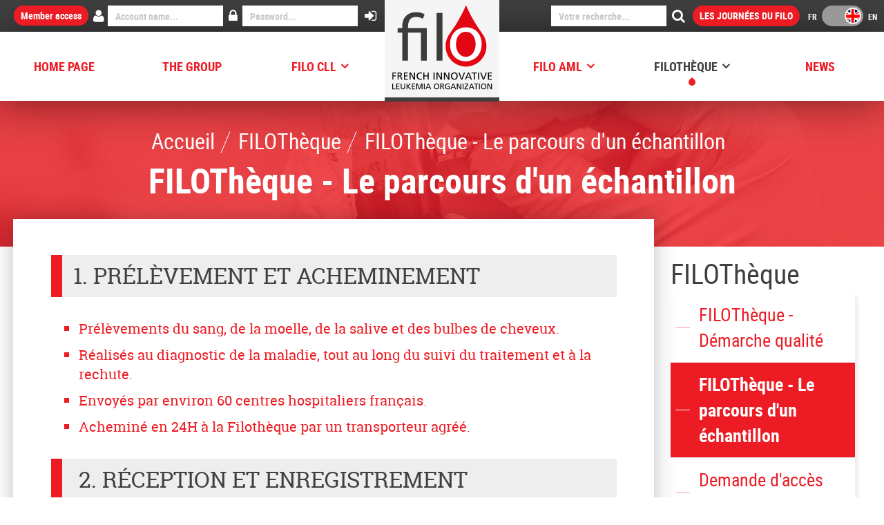

--- FILE ---
content_type: text/html; charset=UTF-8
request_url: https://www.filo-leukemia.org/content/filotheque/filotheque-le-parcours-d-un-echantillon
body_size: 6683
content:
<!DOCTYPE html>
<html lang="fr" class="no-js modern">

<head>
    <base href="https://www.filo-leukemia.org/"/>

    <meta charset="utf-8">
    <meta name="viewport" content="width=device-width, initial-scale=1, maximum-scale=1"/>
    <title>FILOThèque - Le parcours d'un échantillon</title>
    <meta name="description" content="1. Pr&eacute;l&egrave;vement et acheminement


	Pr&eacute;l&egrave;vements du sang, de la moelle, de la salive et des bulbes de"/>
    <meta name="format-detection" content="telephone=no">
    
    <link rel="dns-prefetch" href="//www.facebook.com">
    <link rel="dns-prefetch" href="//connect.facebook.net">
    <link rel="dns-prefetch" href="//static.ak.facebook.com">
    <link rel="dns-prefetch" href="//static.ak.fbcdn.net">
    <link rel="dns-prefetch" href="//s-static.ak.facebook.com">
    <link rel="dns-prefetch" href="//ajax.googleapis.com">
    <link rel="dns-prefetch" href="//fonts.googleapis.com">
    <link rel="dns-prefetch" href="//maps.gstatic.com">
    <link rel="dns-prefetch" href="//maps.google.com">


            <link rel="alternate" hreflang="fr" href="https://www.filo-leucemie.org/page/filotheque/le-parcours-d-un-echantillon" />
            <link rel="alternate" hreflang="en" href="https://www.filo-leukemia.org/content/filotheque/filotheque-le-parcours-d-un-echantillon" />
    
            <link rel="alternate" href="https://www.filo-leukemia.org/content/filotheque/filotheque-le-parcours-d-un-echantillon" hreflang="x-default" />
    
    <link rel="stylesheet" type="text/css" href="css/style.0805664556665622.css"/>
    <!--Favicon-->
    <link rel="apple-touch-icon" sizes="180x180" href="_favicons/apple-touch-icon.png">
<link rel="icon" type="image/png" href="_favicons/favicon-32x32.png" sizes="32x32">
<link rel="icon" type="image/png" href="_favicons/favicon-16x16.png" sizes="16x16">
<link rel="manifest" href="_favicons/manifest.json">
<link rel="mask-icon" href="_favicons/safari-pinned-tab.svg" color="#e30613">
<link rel="shortcut icon" href="_favicons/favicon.ico">
<meta name="msapplication-config" content="_favicons/browserconfig.xml">
<meta name="theme-color" content="#ffffff">

        <script>
        (function (i, s, o, g, r, a, m) {
            i['GoogleAnalyticsObject'] = r;
            i[r] = i[r] || function () {
                (i[r].q = i[r].q || []).push(arguments)
            }, i[r].l = 1 * new Date();
            a = s.createElement(o),
                m = s.getElementsByTagName(o)[0];
            a.async = 1;
            a.src   = g;
            m.parentNode.insertBefore(a, m)
        })(window, document, 'script', 'https://www.google-analytics.com/analytics.js', 'ga');
        ga('create', 'UA-101211966-1', 'auto');
        ga('send', 'pageview');
    </script>
    <script src='https://www.google.com/recaptcha/api.js'></script>
</head>
<body>
<nav id="my-menu">
    <ul>
                    <li><a href="https://www.filo-leukemia.org/">HOME PAGE</a></li>
                                <li><a href="https://www.filo-leukemia.org/content/the-group">The group</a></li>
                                <li><a href="https://www.filo-leukemia.org/content/filo-cll">FILO CLL</a></li>
                            <ul>
                    <li><a href="https://www.filo-leukemia.org/content/filo-cll/recommandations-llc">Recommandations LLC</a></li>
                </ul>
                            <ul>
                    <li><a href="https://www.filo-leukemia.org/content/filo-cll/essais-en-cours-filo-llc-mw">Essais en cours - FILO LLC-MW</a></li>
                </ul>
                            <ul>
                    <li><a href="https://www.filo-leukemia.org/content/filo-cll/publications-filo-llc-mw">Publications - FILO LLC-MW</a></li>
                </ul>
                            <ul>
                    <li><a href="https://www.filo-leukemia.org/content/filo-cll/cs-llc">CS LLC</a></li>
                </ul>
                                <li><a href="https://www.filo-leukemia.org/content/filo-aml">FILO AML</a></li>
                            <ul>
                    <li><a href="https://www.filo-leukemia.org/content/filo-aml/essais-en-cours-filo-lam">Essais en cours - FILO LAM</a></li>
                </ul>
                            <ul>
                    <li><a href="https://www.filo-leukemia.org/content/filo-aml/publications-filo-lam">Publications - FILO LAM</a></li>
                </ul>
                            <ul>
                    <li><a href="https://www.filo-leukemia.org/content/filo-aml/cs-lam">CS LAM</a></li>
                </ul>
                                <li><a href="https://www.filo-leukemia.org/content/filotheque">FILOThèque</a></li>
                            <ul>
                    <li><a href="https://www.filo-leukemia.org/content/filotheque/filotheque-demarche-qualite">FILOThèque - Démarche qualité</a></li>
                </ul>
                            <ul>
                    <li><a href="https://www.filo-leukemia.org/content/filotheque/filotheque-le-parcours-d-un-echantillon">FILOThèque - Le parcours d'un échantillon</a></li>
                </ul>
                            <ul>
                    <li><a href="https://www.filo-leukemia.org/content/filotheque/demande-d-acces-aux-echantillons">Demande d'accès aux échantillons</a></li>
                </ul>
                            <ul>
                    <li><a href="https://www.filo-leukemia.org/content/filotheque/prestation-de-biobanking">Prestation de biobanking</a></li>
                </ul>
                            <ul>
                    <li><a href="https://www.filo-leukemia.org/content/filotheque/publications">Publications</a></li>
                </ul>
                                <li><a href="https://www.filo-leukemia.org/news/">News</a></li>
                                <li><a href="https://www.filo-leukemia.org/contact-us">Contacts</a></li>
                        </ul>
</nav>
<div>
    <header role="banner">
        <div class="top-nav">
            <div class="left">
                                    <form role="form" action="membre/" name="membres" class="form-inline" method="post">
                        <div class="form-group">
                            <span class="lead">Member access</span>
                        </div>
                        <div class="form-group">
                            <i class="fa fa-fw fa-2x fa-user"></i><input type="text" placeholder="Account name..."
                                                                         name="username" class="form-control" required>
                        </div>
                        <div class="form-group">
                            <i class="fa fa-fw fa-2x fa-lock"></i><input type="password" placeholder="Password..."
                                                                         name="password" class="form-control" required>
                        </div>
                        <div class="form-group">
                            <button type="submit" class="btn input-group-btn" title="Vous connecter"><i
                                        class="fa fa-2x fa-sign-in"></i></button>
                        </div>
                    </form>
                            </div>
            <div class="right">
                <form role="form" action="https://www.filo-leukemia.org/news/" name="recherche" class="form-inline recherche">
                    <div class="input-group">
                        <input type="text" placeholder="Votre recherche..." name="s" class="form-control">
                        <button type="submit" class="btn input-group-btn" title="Rechercher"><i
                                    class="fa fa-2x fa-search"></i></button>
                    </div>
                </form>

                                                    <span class="contact lead"><a href="https://www.filo-leukemia.org/events/les-journees-du-filo-2025"
                                                  title="Les journées du FILO">Les Journées du FILO</a></span>
                
                <!--					<form role="form" action="" name="langues" class="form-inline">-->
                <!--						<div class="form-group">-->
                <!--							<div class="flag-switch" data-first-lang="FR" data-second-lang="EN">-->
                <!--								-->
                <!--								<input type="checkbox" id="check1" checked>-->
                <!--								<label for="check1"></label>-->
                <!--							</div>-->
                <!--						</div>-->
                <!--					</form>-->
                <div class="form-inline">
                    <div class="form-group">
                        <div class="flag-switch" data-first-lang="FR" data-second-lang="EN">
                            <div class="back"></div>
                            <a  href="https://www.filo-leucemie.org/page/filotheque/le-parcours-d-un-echantillon"></a>
                        </div>
                    </div>
                </div>
            </div>
            <div class="clearfix"></div>
        </div>
        <div class="bottom-nav">
            <nav role="navigation" class="flex">
                <ul>
                                            <li>
                            <a href="https://www.filo-leukemia.org/"
                               class="flex-item  "
                               title="HOME PAGE">HOME PAGE</a>
                                                    </li>
                                            <li>
                            <a href="https://www.filo-leukemia.org/content/the-group"
                               class="flex-item  "
                               title="The group">The group</a>
                                                    </li>
                                            <li>
                            <a href="https://www.filo-leukemia.org/content/filo-cll"
                               class="flex-item sub_menu "
                               title="FILO CLL">FILO CLL</a>
                                                            <ul class="sub-nav">
                                                                            <li>
                                            <a href="https://www.filo-leukemia.org/content/filo-cll/recommandations-llc"
                                               class=""
                                               title="Recommandations LLC"> Recommandations LLC                                            </a>
                                        </li>
                                                                            <li>
                                            <a href="https://www.filo-leukemia.org/content/filo-cll/essais-en-cours-filo-llc-mw"
                                               class=""
                                               title="Essais en cours - FILO LLC-MW"> Essais en cours - FILO LLC-MW                                            </a>
                                        </li>
                                                                            <li>
                                            <a href="https://www.filo-leukemia.org/content/filo-cll/publications-filo-llc-mw"
                                               class=""
                                               title="Publications - FILO LLC-MW"> Publications - FILO LLC-MW                                            </a>
                                        </li>
                                                                            <li>
                                            <a href="https://www.filo-leukemia.org/content/filo-cll/cs-llc"
                                               class=""
                                               title="CS LLC"><i class="fa fa-lock fa-fw"> </i> CS LLC                                            </a>
                                        </li>
                                                                    </ul>

                                                    </li>
                                        <div class="logo flex-item cd-top"><a href=""><img
                                    src="images/logo_FILO.svg" alt="Logo Groupe FILO" width="151" height="129"></a></div>
                                            <li>
                            <a href="https://www.filo-leukemia.org/content/filo-aml"
                               class="flex-item sub_menu "
                               title="FILO AML">FILO AML</a>
                                                            <ul class="sub-nav">
                                                                            <li>
                                            <a href="https://www.filo-leukemia.org/content/filo-aml/essais-en-cours-filo-lam"
                                               class=""
                                               title="Essais en cours - FILO LAM">Essais en cours - FILO LAM</a>
                                        </li>
                                                                            <li>
                                            <a href="https://www.filo-leukemia.org/content/filo-aml/publications-filo-lam"
                                               class=""
                                               title="Publications - FILO LAM">Publications - FILO LAM</a>
                                        </li>
                                                                            <li>
                                            <a href="https://www.filo-leukemia.org/content/filo-aml/cs-lam"
                                               class=""
                                               title="CS LAM"><i class="fa fa-lock fa-fw">  </i>CS LAM</a>
                                        </li>
                                                                    </ul>
                                                    </li>
                                            <li>
                            <a href="https://www.filo-leukemia.org/content/filotheque"
                               class="flex-item sub_menu current"
                               title="FILOThèque">FILOThèque</a>
                                                            <ul class="sub-nav">
                                                                            <li>
                                            <a href="https://www.filo-leukemia.org/content/filotheque/filotheque-demarche-qualite"
                                               class=""
                                               title="FILOThèque - Démarche qualité">FILOThèque - Démarche qualité</a>
                                        </li>
                                                                            <li>
                                            <a href="https://www.filo-leukemia.org/content/filotheque/filotheque-le-parcours-d-un-echantillon"
                                               class="current"
                                               title="FILOThèque - Le parcours d'un échantillon">FILOThèque - Le parcours d'un échantillon</a>
                                        </li>
                                                                            <li>
                                            <a href="https://www.filo-leukemia.org/content/filotheque/demande-d-acces-aux-echantillons"
                                               class=""
                                               title="Demande d'accès aux échantillons">Demande d'accès aux échantillons</a>
                                        </li>
                                                                            <li>
                                            <a href="https://www.filo-leukemia.org/content/filotheque/prestation-de-biobanking"
                                               class=""
                                               title="Prestation de biobanking">Prestation de biobanking</a>
                                        </li>
                                                                            <li>
                                            <a href="https://www.filo-leukemia.org/content/filotheque/publications"
                                               class=""
                                               title="Publications">Publications</a>
                                        </li>
                                                                    </ul>
                                                    </li>
                                            <li>
                            <a href="https://www.filo-leukemia.org/news/"
                               class="flex-item  "
                               title="News">News</a>
                                                    </li>
                                    </ul>
            </nav>
        </div>
        <div class="flex hidden-md">
            <div class="align-center" data-mh="mobile">
                <a href="./" title="Accueil - Groupe FILO"><img src="images/logo_FILO.svg" alt="Logo Groupe FILO" width="130" height="117" style="margin: 0 auto; padding: 10px 20px;"></a>
                <div class="flag-switch absolute" data-first-lang="FR" data-second-lang="EN">
                    <div class="back"></div>
                    <a  href="https://www.filo-leucemie.org/page/filotheque/le-parcours-d-un-echantillon"></a>
                </div>
            </div>
            <div class="align-center" data-mh="mobile">
                <a href="#my-menu" title="Menu" class="btn mymenu btn-block"><i class="fa fa-bars"></i> Menu</a>
            </div>
        </div>
    </header>
    <main>


    <!--	<div class="border-white"></div>-->
    <div class="hero bg-parallax" data-enllax-ratio="0.5" style="background: url('images/recherche.jpg') no-repeat center center">
	    <div class="wrapper">
            <div id="ariane"><ul id="breadcrumbs" class="breadcrumbs list-unstyled" vocab="https://schema.org/" typeof="BreadcrumbList"><li ><a href="https://www.filo-leukemia.org/" ><span >Accueil</span></a></li><li property="itemListElement" typeof="ListItem"><a href="https://www.filo-leukemia.org/content/filotheque" property="item" typeof="WebPage"><span property="name">FILOThèque</span></a><meta property="position" content="1" /></li><li property="itemListElement" typeof="ListItem"><a href="https://www.filo-leukemia.org/content/filotheque/filotheque-le-parcours-d-un-echantillon" property="item" typeof="WebPage"><span property="name">FILOThèque - Le parcours d'un échantillon</span></a><meta property="position" content="2" /></li></ul></div>	    </div>
	
	    <h1>FILOThèque - Le parcours d'un échantillon</h1>
    </div>

    <div class="wrapper">
    <div class="d-xs-flex">
                <div class="col-md-9 order-0">
                            <section class="article content">
                    <div class="center">
                        <article class="block">
                            <div class="block-content">
                                                                <div class="row">
                                                        <h3>1. Pr&eacute;l&egrave;vement et acheminement</h3>

<ul>
	<li>Pr&eacute;l&egrave;vements du sang, de la moelle, de la salive et des bulbes de cheveux.</li>
	<li>R&eacute;alis&eacute;s au diagnostic de la maladie, tout au long du suivi du traitement et &agrave; la rechute.</li>
	<li>Envoy&eacute;s par environ 60 centres hospitaliers fran&ccedil;ais.</li>
	<li>Achemin&eacute; en 24H &agrave; la Filoth&egrave;que par un transporteur agr&eacute;&eacute;.</li>
</ul>

<h3>&nbsp;2. R&eacute;ception et enregistrement</h3>

<ul>
	<li>R&eacute;ception des pr&eacute;l&egrave;vements dans une zone d&eacute;di&eacute;e.</li>
	<li>Contr&ocirc;le de conformit&eacute; aux crit&egrave;res d&rsquo;acceptation (consentement du patient, anonymisation et exactitude des donn&eacute;es).</li>
	<li>Codification et enregistrement dans la base de donn&eacute;es Tumorotek.</li>
</ul>

<h3>&nbsp;3. Traitement des pr&eacute;l&egrave;vements</h3>

<ul>
	<li>Les pr&eacute;l&egrave;vements sont trait&eacute;s dans un laboratoire L2 selon un mode op&eacute;ratoire standard et valid&eacute;.</li>
	<li>Selon le protocole, de nouvelles m&eacute;thodes peuvent &ecirc;tre mises au point.</li>
	<li>Le traitement consiste en&nbsp;:
	<ul>
		<li>Pr&eacute;paration de s&eacute;rum et de plasma</li>
		<li>S&eacute;paration cellulaire sur gradient de Ficoll</li>
		<li>Tri-cellulaire CD19</li>
		<li>R&eacute;alisation de contr&ocirc;le qualit&eacute; (viabilit&eacute; et marquage cellulaires).</li>
		<li>Cong&eacute;lation des &eacute;chantillons plasmatiques et cellulaires</li>
	</ul>
	</li>
</ul>

<h3>4. Transformation des &eacute;chantillons</h3>

<ul>
	<li>Les &eacute;chantillons cellulaires sont transform&eacute;s en acides nucl&eacute;iques dans une zone d&eacute;di&eacute;e.</li>
	<li>L&rsquo;ADN et l&rsquo;ARN cellulaires sont extraits sur l&rsquo;automate Maxwell ou Qiacube.</li>
	<li>L&rsquo;ADN salivaire est extrait sur l&rsquo;automate Evo-HSM.</li>
	<li>Des contr&ocirc;les qualit&eacute; sont r&eacute;alis&eacute;s pour v&eacute;rifier l&rsquo;int&eacute;grit&eacute; et l&rsquo;absence de contamination des acides nucl&eacute;iques.</li>
</ul>

<h3>5. Conservation</h3>

<ul>
	<li>Les &eacute;chantillons et produits d&eacute;riv&eacute;s sont conserv&eacute;s en miroir.</li>
	<li>Les plasmas, cellules en culots secs, cellules en trizol et les acides nucl&eacute;iques sont conserv&eacute;s &agrave; -80&deg;. Les cellules viables sont conserv&eacute;es en azote.</li>
	<li>Les cryo-conservateurs sans sous surveillance permanente dans locaux &agrave; acc&egrave;s contr&ocirc;l&eacute;.</li>
	<li>Des cryo-conservateurs de secours sont disponibles.</li>
</ul>
                                                </div>
                                <div class="clearfix"></div>
                            </div>
                        </article>
                        <!--				<h2 class="align-center mb-2">Notre équipe (trombinoscope à fournir)</h2>-->
                    </div>
                    <div class="clearfix"></div>
                </section>
            </div>
                            <div class="col-md-3 order-1">
                    <div class="nav-aside">
                        <p class="lead my-var mb-0 mt-0"><a href="https://www.filo-leukemia.org/content/filotheque">FILOThèque</a></p>
                        <ul class="no-list m-0">
                                                            <li>
                                    <a class="" href="https://www.filo-leukemia.org/content/filotheque/filotheque-demarche-qualite">FILOThèque - Démarche qualité</a>
                                </li>
                                                            <li>
                                    <a class="current" href="https://www.filo-leukemia.org/content/filotheque/filotheque-le-parcours-d-un-echantillon">FILOThèque - Le parcours d'un échantillon</a>
                                </li>
                                                            <li>
                                    <a class="" href="https://www.filo-leukemia.org/content/filotheque/demande-d-acces-aux-echantillons">Demande d'accès aux échantillons</a>
                                </li>
                                                            <li>
                                    <a class="" href="https://www.filo-leukemia.org/content/filotheque/prestation-de-biobanking">Prestation de biobanking</a>
                                </li>
                                                            <li>
                                    <a class="" href="https://www.filo-leukemia.org/content/filotheque/publications">Publications</a>
                                </li>
                                                    </ul>
<!--                        <hr class="my-var">
-->                    </div>

                </div>
                    </div>
    </div>

    <!--	<section class="encarts article">-->
    <!--		<article>-->
    <!--			<div class="post-img" data-mh="post">-->
    <!--				<img src="images/map-centres.jpg" alt="">-->
    <!--			</div>-->
    <!--			<div class="post" data-mh="post">-->
    <!--				<div class="flex flex-column">-->
    <!--					<h2>Notre implantation sur le territoire</h2>-->
    <!--					<div class="flex">-->
    <!--						<div class="flex-item column">-->
    <!--							<p>Curabitur et ligula. Ut molestie a, ultricies porta urna. Vestibulum commodo volutpat a, convallis ac, laoreet enim. Phasellus fermentum in, dolor. Pellentesque facilisis. Nulla imperdiet sit amet magna. Vestibulum dapibus, mauris nec malesuada fames ac turpis velit, rhoncus eu, luctus et interdum adipiscing wisi. Aliquam erat ac ipsum. Integer aliquam purus. Quisque lorem tortor.</p>-->
    <!--						</div>-->
    <!--						<div class="flex-item column">-->
    <!--							<p>Curabitur et ligula. Ut molestie a, ultricies porta urna. Vestibulum commodo volutpat a, convallis ac, laoreet enim. Phasellus fermentum in, dolor. Pellentesque facilisis. Nulla imperdiet sit amet magna. Vestibulum dapibus, mauris nec malesuada fames ac turpis velit, rhoncus eu, luctus et interdum adipiscing wisi. Aliquam erat ac ipsum. Integer aliquam purus. Quisque lorem tortor.</p>-->
    <!--						</div>-->
    <!--					</div>-->
    <!--					<div class="rouge lead">Neque porro quisquam est, qui dolorem ipsumquia dolor sit amet ac turpis veli.</div>-->
    <!--				</div>-->
    <!--			</div>-->
    <!--			<div class="clearfix"></div>-->
    <!--		</article>-->
    <!--	</section>-->

<!--	-->
</main>

<footer role="contentinfo">
    <div class="bg-gris-clair partenaires" data-mh="footer">
        <div class="honey">
            <!--                <ul class="--><?//= $i % 2 == 0 ? 'pleft' : ''; ?><!-- --><?//= 'p-'.$i; ?><!--">-->
	                <ul class="sep">
                                            <li class="transparent"><a><b></b><span></span><em></em></a></li>                                            <li class="img"><a title="Ligue Contre le Cancer" href="https://www.ligue-cancer.net/" target="_blank" rel="noopener"><b></b><span><img width="60" height="60"  src="media/images/partenaires/w-100-h-100-zc-2-641c36ccc221c-1679570636.jpg" alt="Ligue Contre le Cancer"></span><em></em></a></li>                                            <li class="transparent"><a><b></b><span></span><em></em></a></li>                                            <li class="img"><a title="Alfa Leukemia French Association" href="http://www.alfa-leukemia.fr/" target="_blank" rel="noopener"><b></b><span><img width="60" height="60"  src="media/images/partenaires/w-100-h-100-zc-2-589b11ac560a6-1486557612.jpg" alt="Alfa Leukemia French Association"></span><em></em></a></li>                                            <li class="img"><a title="American Society oh Hematology" href="http://www.hematology.org/" target="_blank" rel="noopener"><b></b><span><img width="60" height="60"  src="media/images/partenaires/w-100-h-100-zc-2-589aeecdc7ac5-1486548685.jpg" alt="American Society oh Hematology"></span><em></em></a></li>                                            <li class="transparent"><a><b></b><span></span><em></em></a></li>                                            <li class="img"><a title="AML GLOBAL PORTAL" href="http://www.amlglobalportal.com/" target="_blank" rel="noopener"><b></b><span><img width="60" height="60"  src="media/images/partenaires/w-100-h-100-zc-2-589b114bc7a40-1486557515.jpg" alt="AML GLOBAL PORTAL"></span><em></em></a></li>                                            <li class="img"><a title="ASSOCIATION TOM POUCE POUSSE LA MOELLE" href="http://www.france-moelle-espoir.org/" target="_blank" rel="noopener"><b></b><span><img width="60" height="60"  src="media/images/partenaires/w-100-h-100-zc-2-589aefe1c0905-1486548961.jpg" alt="ASSOCIATION TOM POUCE POUSSE LA MOELLE"></span><em></em></a></li>                                    </ul>
            <!--                <ul class="--><?//= $i % 2 == 0 ? 'pleft' : ''; ?><!-- --><?//= 'p-'.$i; ?><!--">-->
	                <ul class="sep">
                                            <li class="transparent"><a><b></b><span></span><em></em></a></li>                                            <li class="img"><a title="CIGAL" href="https://www.cigal-leukemia.org/" target="_blank" rel="noopener"><b></b><span><img width="60" height="60"  src="media/images/partenaires/w-100-h-100-zc-2-6149ad23c388a-1632218403.png" alt="CIGAL"></span><em></em></a></li>                                            <li class="img"><a title=" ClinicalTrials.gov" href="https://clinicaltrials.gov/" target="_blank" rel="noopener"><b></b><span><img width="60" height="60"  src="media/images/partenaires/w-100-h-100-zc-2-58f72feaf3cfd-1492594666.png" alt=" ClinicalTrials.gov"></span><em></em></a></li>                                            <li class="transparent"><a><b></b><span></span><em></em></a></li>                                            <li class="img"><a title="EBMT European Society for Blood and Marrow Transplantation" href="http://www.ebmt.org/" target="_blank" rel="noopener"><b></b><span><img width="60" height="60"  src="media/images/partenaires/w-100-h-100-zc-2-589af15513004-1486549333.png" alt="EBMT European Society for Blood and Marrow Transplantation"></span><em></em></a></li>                                            <li class="img"><a title="EHA European Hematology Association" href="http://www.ehaweb.org/" target="_blank" rel="noopener"><b></b><span><img width="60" height="60"  src="media/images/partenaires/w-100-h-100-zc-2-589ae96ec7a9f-1486547310.jpg" alt="EHA European Hematology Association"></span><em></em></a></li>                                            <li class="transparent"><a><b></b><span></span><em></em></a></li>                                    </ul>
            <!--                <ul class="--><?//= $i % 2 == 0 ? 'pleft' : ''; ?><!-- --><?//= 'p-'.$i; ?><!--">-->
	                <ul class="sep">
                                            <li class="img"><a title="Ellye" href="https://www.francelymphomeespoir.fr/" target="_blank" rel="noopener"><b></b><span><img width="60" height="60"  src="media/images/partenaires/w-100-h-100-zc-2-60f18c315d859-1626442801.jpg" alt="Ellye"></span><em></em></a></li>                                            <li class="img"><a title="EUROPEAN SOCIETY FOR MEDICAL ONCOLOGY" href="http://www.esmo.org/" target="_blank" rel="noopener"><b></b><span><img width="60" height="60"  src="media/images/partenaires/w-100-h-100-zc-2-589b11e383d4c-1486557667.png" alt="EUROPEAN SOCIETY FOR MEDICAL ONCOLOGY"></span><em></em></a></li>                                            <li class="transparent"><a><b></b><span></span><em></em></a></li>                                            <li class="img"><a title="FONDATION LAURETTE FUGAIN" href="http://www.laurettefugain.org/" target="_blank" rel="noopener"><b></b><span><img width="60" height="60"  src="media/images/partenaires/w-100-h-100-zc-2-589ae9eda7c18-1486547437.jpg" alt="FONDATION LAURETTE FUGAIN"></span><em></em></a></li>                                            <li class="img"><a title="Force Hémato" href="http://www.force-hemato.com/" target="_blank" rel="noopener"><b></b><span><img width="60" height="60"  src="media/images/partenaires/w-100-h-100-zc-2-589ae91224b4f-1486547218.jpg" alt="Force Hémato"></span><em></em></a></li>                                            <li class="transparent"><a><b></b><span></span><em></em></a></li>                                            <li class="img"><a title="France Intergroupe Syndromes Myéloprolifératifs" href="https://fim-asso.fr/" target="_blank" rel="noopener"><b></b><span><img width="60" height="60"  src="media/images/partenaires/w-100-h-100-zc-2-58f72cb090de0-1492593840.jpg" alt="France Intergroupe Syndromes Myéloprolifératifs"></span><em></em></a></li>                                            <li class="img"><a title="GCO - Groupes Coopérateurs en Oncologie" href="https://www.gco-cancer.org/fr/" target="_blank" rel="noopener"><b></b><span><img width="60" height="60"  src="media/images/partenaires/w-100-h-100-zc-2-616984449ea56-1634305092.png" alt="GCO - Groupes Coopérateurs en Oncologie"></span><em></em></a></li>                                    </ul>
            <!--                <ul class="--><?//= $i % 2 == 0 ? 'pleft' : ''; ?><!-- --><?//= 'p-'.$i; ?><!--">-->
	                <ul class="sep">
                                            <li class="img"><a title="Institut Carnot OPALE" href="https://www.opale.org/" target="_blank" rel="noopener"><b></b><span><img width="60" height="60"  src="media/images/partenaires/w-100-h-100-zc-2-6124f6da8d699-1629812442.jpeg" alt="Institut Carnot OPALE"></span><em></em></a></li>                                            <li class="img"><a title="Institut National du Cancer" href="http://www.e-cancer.fr/" target="_blank" rel="noopener"><b></b><span><img width="60" height="60"  src="media/images/partenaires/w-100-h-100-zc-2-58f72a929c809-1492593298.png" alt="Institut National du Cancer"></span><em></em></a></li>                                            <li class="img"><a title="International Workshop on Chronic Lymphocytic Leukemia " href="http://www.iwcll2017.org/" target="_blank" rel="noopener"><b></b><span><img width="60" height="60"  src="media/images/partenaires/w-100-h-100-zc-2-58f72f5337135-1492594515.jpg" alt="International Workshop on Chronic Lymphocytic Leukemia "></span><em></em></a></li>                                            <li class="transparent"><a><b></b><span></span><em></em></a></li>                                            <li class="img"><a title="SFH" href="http://sfh.hematologie.net/" target="_blank" rel="noopener"><b></b><span><img width="60" height="60"  src="media/images/partenaires/w-100-h-100-zc-2-60f98e0dcd1df-1626967565.png" alt="SFH"></span><em></em></a></li>                                            <li class="img"><a title="Société Française de Microbiologie" href="http://www.sfm-microbiologie.org/" target="_blank" rel="noopener"><b></b><span><img width="60" height="60"  src="media/images/partenaires/w-100-h-100-zc-2-58f72ead37a95-1492594349.jpg" alt="Société Française de Microbiologie"></span><em></em></a></li>                                            <li class="img"><a title="The European LeukemiaNet" href="https://www.leukemia-net.org/content/home/index_eng.html" target="_blank" rel="noopener"><b></b><span><img width="60" height="60"  src="media/images/partenaires/w-100-h-100-zc-2-58f73108aa003-1492594952.gif" alt="The European LeukemiaNet"></span><em></em></a></li>                                    </ul>
            <!--                <ul class="--><?//= $i % 2 == 0 ? 'pleft' : ''; ?><!-- --><?//= 'p-'.$i; ?><!--">-->
	                <ul class="sep">
                                            <li class="transparent"><a><b></b><span></span><em></em></a></li>                                            <li class="transparent"><a><b></b><span></span><em></em></a></li>                                            <li class="img"><a title="The Lymphoma Study Association" href="http://www.lysa-lymphoma.org/" target="_blank" rel="noopener"><b></b><span><img width="60" height="60"  src="media/images/partenaires/w-100-h-100-zc-2-58f72d484f901-1492593992.jpg" alt="The Lymphoma Study Association"></span><em></em></a></li>                                            <li class="transparent"><a><b></b><span></span><em></em></a></li>                                            <li class="img"><a title="Waldenström France" href="http://portail.waldenstromfrance.org/" target="_blank" rel="noopener"><b></b><span><img width="60" height="60"  src="media/images/partenaires/w-100-h-100-zc-2-589af8b053309-1486551216.jpg" alt="Waldenström France"></span><em></em></a></li>                                            <li class="transparent"><a><b></b><span></span><em></em></a></li>                                            <li><a><b></b><span></span><em></em></a></li>                                            <li class="transparent"><a><b></b><span></span><em></em></a></li>                                    </ul>
            
            <div class="clearfix"></div>
        </div>
    </div>
    <div class="bg-gris liens" data-mh="footer">
        <div class="top-footer">
                        <ul data-mh="top">
	            <li><a href="https://www.filo-leukemia.org/" title="Accueil">Home</a></li>
                                    <li><a href="https://www.filo-leukemia.org/content/the-group" title="The group">The group</a></li>
                                    <li><a href="https://www.filo-leukemia.org/content/filo-cll" title="FILO CLL">FILO CLL</a></li>
                                    <li><a href="https://www.filo-leukemia.org/content/filo-aml" title="FILO AML">FILO AML</a></li>
                            </ul>
            <ul data-mh="top">
                                    <li><a href="https://www.filo-leukemia.org/content/filotheque" title="FILOThèque">FILOThèque</a></li>
                                    <li><a href="https://www.filo-leukemia.org/news/" title="News">News</a></li>
                                    <li><a href="https://www.filo-leukemia.org/contact-us" title="Contacts">Contacts</a></li>
                                <li><a href="https://www.filo-leukemia.org/legal-mention" title="Mentions Légales">Mentions Légales</a></li>
            </ul>
            <div class="acces-membre" data-mh="top">
                <a href="membre/" class="btn alt connexion" title="Accès membre">
                    <div class="front">
                        Member access                    </div>
                    <div class="back">
                        Login                    </div>
                </a>
            </div>
            <div class="clearfix"></div>
        </div>
        <div class="clearfix"></div>
        <div class="bottom-footer">
            <div class="address"><p><i class="fa fa-fw fa-map-marker"></i>Siège social : FILO<br />
CHU BRETONNEAU<br />
Centre Henry Kaplan<br />
Hématologie Cellulaire<br />
2, Boulevard Tonnelé<br />
37044 TOURS Cedex 9</p></div>
            <div class="right logo-footer"><a href="https://www.filo-leucemie.org/" title="Retour vers la page d'accueil"><img src="images/logo_FILO-white.svg" alt="Logo Groupe FILO"></a></div>
            <div class="clearfix"></div>
        </div>
        <div class="clearfix"></div>
    </div>
</footer>
</div>
<script type="text/javascript" src="js/app.09072017.js"></script>


</body>
</html>


--- FILE ---
content_type: text/css; charset=utf-8
request_url: https://www.filo-leukemia.org/css/style.0805664556665622.css
body_size: 30400
content:
/*!--------------------------------------------------------------------
STYLES "Outdated Browser"
Version:    1.1.2 - 2015
author:     Burocratik
website:    http://www.burocratik.com
* @preserve
-----------------------------------------------------------------------*/#outdated{display:none;position:fixed;top:0;left:0;width:100%;height:170px;text-align:center;text-transform:uppercase;z-index:1500;background-color:#f25648;color:#fff}* html #outdated{position:absolute}#outdated h6{font-size:25px;line-height:25px;margin:30px 0 10px}#outdated p{font-size:12px;line-height:12px;margin:0}#outdated #btnUpdateBrowser{display:block;position:relative;padding:10px 20px;margin:30px auto 0;width:230px;color:#fff;text-decoration:none;border:2px solid #fff;cursor:pointer}#outdated #btnUpdateBrowser:hover{color:#f25648;background-color:#fff}#outdated .last{position:absolute;top:10px;right:25px;width:20px;height:20px}#outdated .last[dir=rtl]{right:auto!important;left:25px!important}#outdated #btnCloseUpdateBrowser{display:block;position:relative;width:100%;height:100%;text-decoration:none;color:#fff;font-size:36px;line-height:36px}body{width:100%}body:after,body:before{content:" ";display:table}body:after{clear:both}
/*! normalize.css v4.1.1 | MIT License | github.com/necolas/normalize.css */html{font-family:sans-serif;-ms-text-size-adjust:100%;-webkit-text-size-adjust:100%}body{margin:0}article,aside,details,figcaption,figure,footer,header,main,menu,nav,section,summary{display:block}audio,canvas,progress,video{display:inline-block}audio:not([controls]){display:none;height:0}progress{vertical-align:baseline}[hidden],template{display:none}a{background-color:transparent;-webkit-text-decoration-skip:objects}a:active,a:hover{outline-width:0}abbr[title]{border-bottom:none;text-decoration:underline;text-decoration:underline dotted}b,strong{font-weight:inherit;font-weight:bolder}dfn{font-style:italic}h1{font-size:2em;margin:.67em 0}mark{background-color:#ff0;color:#000}small{font-size:80%}sub,sup{font-size:75%;line-height:0;position:relative;vertical-align:baseline}sub{bottom:-.25em}sup{top:-.5em}img{border-style:none}svg:not(:root){overflow:hidden}code,kbd,pre,samp{font-family:monospace,monospace;font-size:1em}figure{margin:1em 40px}hr{box-sizing:content-box;height:0;overflow:visible}button,input,optgroup,select,textarea{font:inherit;margin:0}optgroup{font-weight:700}button,input{overflow:visible}button,select{text-transform:none}[type=reset],[type=submit],button,html [type=button]{-webkit-appearance:button}[type=button]::-moz-focus-inner,[type=reset]::-moz-focus-inner,[type=submit]::-moz-focus-inner,button::-moz-focus-inner{border-style:none;padding:0}[type=button]:-moz-focusring,[type=reset]:-moz-focusring,[type=submit]:-moz-focusring,button:-moz-focusring{outline:1px dotted ButtonText}fieldset{border:1px solid silver;margin:0 2px;padding:.35em .625em .75em}legend{box-sizing:border-box;color:inherit;display:table;max-width:100%;padding:0;white-space:normal}textarea{overflow:auto}[type=checkbox],[type=radio]{box-sizing:border-box;padding:0}[type=number]::-webkit-inner-spin-button,[type=number]::-webkit-outer-spin-button{height:auto}[type=search]{-webkit-appearance:textfield;outline-offset:-2px}[type=search]::-webkit-search-cancel-button,[type=search]::-webkit-search-decoration{-webkit-appearance:none}::-webkit-input-placeholder{color:inherit;opacity:.54}::-webkit-file-upload-button{-webkit-appearance:button;font:inherit}a:active,a:selected,a:visited{border:none;outline:none;ie-dummy:expression(this.hideFocus=true)}:focus,button,input,select,textarea{outline:none}html.lt-ie9 img{background:transparent;filter:progid:DXImageTransform.Microsoft.gradient(startColorstr=#00FFFFFF,endColorstr=#00FFFFFF)}.lt-ie10 input[type=checkbox],.lt-ie10 input[type=radio]{border:0}.gm-style img{max-width:none}.gm-style label{width:auto;display:inline}.animated.infinite{animation-iteration-count:infinite}.animated.hinge{animation-duration:2s}
/*! Gray v1.4.2 (https://github.com/karlhorky/gray) | MIT */.ir{font:0/0 a;text-shadow:none;color:transparent;background-color:transparent;border:0;overflow:hidden}.align-wrapper{display:table;table-layout:fixed;height:100%;width:100%}.align-wrapper .valign{vertical-align:middle;display:table-cell}.align-center{text-align:center}.align-left{text-align:left}.align-right{text-align:right}.justify{text-align:justify}.clearfix:after,.clearfix:before{content:" ";display:table}.clear,.clearfix:after{clear:both}.left{float:left}.right{float:right}.fw-lighter{font-weight:400;font-weight:lighter}.fw-light{font-weight:400;font-weight:200}.fw-bold,.fw-regular{font-weight:400}.fw-bold{font-weight:700}.fw-bolder{font-weight:400;font-weight:900}.center{display:block;float:none;margin-left:auto;margin-right:auto}.wrapper{width:90%;max-width:100%}.wrapper .wrap-content{width:90%;display:block;float:none;margin-left:auto;margin-right:auto}@media screen and (max-width:1024px){.wrapper .wrap-content{width:95%}}.z1{box-shadow:0 1px 3px rgba(0,0,0,.12),0 1px 2px rgba(0,0,0,.24)}.z2{box-shadow:0 3px 6px rgba(0,0,0,.16),0 3px 6px rgba(0,0,0,.23)}.z3{box-shadow:0 10px 20px rgba(0,0,0,.19),0 6px 6px rgba(0,0,0,.23)}.z4{box-shadow:0 14px 28px rgba(0,0,0,.25),0 10px 10px rgba(0,0,0,.22)}.z5{box-shadow:0 19px 38px rgba(0,0,0,.3),0 15px 12px rgba(0,0,0,.22)}.truncate{overflow:hidden;text-overflow:ellipsis;white-space:nowrap}.circle{border-radius:50%}.rounded{border-radius:6px}.upper{text-transform:uppercase}.strike{text-decoration:line-through}.underline{text-decoration:underline}.lead{font-size:140%}.small{font-size:80%}.contract,.nowrap{white-space:nowrap}.contract{-ms-flex-wrap:nowrap!important;flex-wrap:nowrap!important;width:1%}.expand{display:block;width:100%;height:100%}.equal{display:-ms-flexbox;display:flex;-ms-flex-direction:column;flex-direction:column;-ms-flex:1 1 auto;flex:1 1 auto}.alert{padding:.8em;margin-bottom:1em;border-radius:4px;border:1px solid transparent}.alert.alert-success{background-color:#dff0d8;border-color:#bbdba1;color:#3c763d;position:relative}.alert.alert-success hr{border-top-color:#c9e2b3}.alert.alert-success a{color:#2b542c;text-decoration:underline}.alert.alert-info{background-color:#d9edf7;border-color:#91d9e8;color:#31708f;position:relative}.alert.alert-info hr{border-top-color:#a6e1ec}.alert.alert-info a{color:#245269;text-decoration:underline}.alert.alert-warning{background-color:#fcf8e3;border-color:#f5d89e;color:#8a6d3b;position:relative}.alert.alert-warning hr{border-top-color:#f7e1b5}.alert.alert-warning a{color:#66512c;text-decoration:underline}.alert.alert-danger{background-color:#f2dede;border-color:#dca7b0;color:#a94442;position:relative}.alert.alert-danger hr{border-top-color:#e4b9c0}.alert.alert-danger a{color:#843534;text-decoration:underline}.label{position:relative;display:inline-block;background:#333;color:#fff;font-size:.7em;line-height:1.2;padding:.2em .6em;border-radius:.25em;top:-.3em;margin-right:.5em;vertical-align:baseline;white-space:nowrap}.label.label-success{background-color:#dff0d8}.label.label-success:empty{display:none}.label.label-success.active{background:#fff;color:#dff0d8}.label.label-info{background-color:#d9edf7}.label.label-info:empty{display:none}.label.label-info.active{background:#fff;color:#d9edf7}.label.label-warning{background-color:#fcf8e3}.label.label-warning:empty{display:none}.label.label-warning.active{background:#fff;color:#fcf8e3}.label.label-danger{background-color:#f2dede}.label.label-danger:empty{display:none}.label.label-danger.active{background:#fff;color:#f2dede}.tab-pane{animation-delay:0s;animation-duration:1s;animation-fill-mode:both;display:none}.tab-pane.active,ul.tabs{display:block}ul.tabs{padding-left:0;margin-bottom:0;list-style:none}ul.tabs:after,ul.tabs:before{display:table;content:" "}ul.tabs:after{clear:both}ul.tabs li{float:left}ul.tabs li,ul.tabs li a{position:relative;display:block}ul.tabs li a{padding:.6em 1em;background:#ccc}ul.tabs li a:hover{color:#f89406;text-decoration:none}ul.tabs li a.active{background:#fff;color:#f89406}.table-rwd{overflow-x:auto}.table-rwd,.table-rwd table{max-width:100%;width:100%}.iframe-rwd{position:relative;padding-bottom:65.25%;padding-top:30px;height:0;overflow:hidden}.iframe-rwd iframe{position:absolute;top:0;left:0;width:100%;height:100%}.img-rwd{display:block;width:100%;height:auto}:-moz-placeholder,::-moz-placeholder{color:#999}:-ms-input-placeholder{color:#999}::-webkit-input-placeholder{color:#999}button,input,select,textarea{font-family:inherit;font-size:inherit;line-height:inherit}input[type=search]{box-sizing:border-box;-webkit-appearance:none}input[type=range]{display:block;width:100%}select[multiple],select[size]{height:auto}input[type=checkbox]:focus,input[type=file]:focus,input[type=radio]:focus{outline:thin dotted;outline:5px auto -webkit-focus-ring-color;outline-offset:-2px}@media screen and (-webkit-min-device-pixel-ratio:0){input[type=date].form-control,input[type=datetime-local].form-control,input[type=month].form-control,input[type=time].form-control{line-height:25px}}.required:after{color:#e32;content:" *";display:inline;position:absolute}label{display:inline-block;max-width:100%;margin-bottom:.3em;font-weight:700}fieldset{padding:.5em .8em;margin:22px 0;min-width:0}legend{display:block;padding:0 .4em;font-size:24px;line-height:inherit}.form-group{margin-bottom:1em}.form-control{display:block;width:100%;padding:.5em .8em;line-height:1.42857143;color:#404041;background-color:#fff;background-image:none;border:1px solid #ccc;border-radius:4px}.form-control::-ms-expand{border:0;background-color:transparent}.form-control[disabled],.form-control[readonly],fieldset[disabled] .form-control{background-color:#ccc;opacity:1}.form-control[disabled],fieldset[disabled] .form-control{cursor:not-allowed}textarea.form-control{height:auto;resize:vertical;min-height:6em}.form-inline .form-group{display:inline-block;margin-bottom:0;vertical-align:middle}.form-inline .form-control{display:inline-block;width:auto;vertical-align:middle}.form-inline .input-group{display:inline-table;vertical-align:middle}.form-inline .input-group .form-control,.form-inline .input-group .input-group-addon,.form-inline .input-group .input-group-btn{width:auto}.form-inline .control-label{margin-bottom:0;vertical-align:middle}.form-inline .checkbox,.form-inline .radio{display:inline-block;margin-top:0;margin-bottom:0;vertical-align:middle}.form-inline .checkbox label,.form-inline .radio label{padding-left:0}.form-inline .checkbox input[type=checkbox],.form-inline .checkbox input[type=radio],.form-inline .radio input[type=checkbox],.form-inline .radio input[type=radio]{position:relative;margin-left:0}.input-group{position:relative;display:table;border-collapse:separate}.input-group input{float:left;width:100%;min-width:50px}.input-group .input-group-btn{display:table-cell;vertical-align:middle;width:1%;white-space:nowrap}.input-group .form-control{display:table-cell;position:relative;z-index:2;float:left;width:100%;margin-bottom:0}.checkbox,.radio{-webkit-user-select:none;-ms-user-select:none;user-select:none;margin-bottom:1em;position:relative;display:block;margin-left:0}.checkbox.inline label,.radio.inline label{display:inline-block;padding-right:.5em;margin-bottom:0;vertical-align:middle}.checkbox label,.radio label{display:block;cursor:pointer;margin-bottom:.5em}.btn,.checkbox input[type=checkbox],.checkbox input[type=radio],.radio input[type=checkbox],.radio input[type=radio]{cursor:pointer}.btn{display:inline-block;margin-bottom:0;text-align:center;vertical-align:middle;-ms-touch-action:manipulation;touch-action:manipulation;background-image:none;border:1px solid transparent;white-space:nowrap;padding:.5em .8em;line-height:1.42857143;-webkit-user-select:none;-ms-user-select:none;user-select:none}.btn:hover{text-decoration:none}.btn.disabled,.btn[disabled],fieldset[disabled] .btn{opacity:.5;cursor:not-allowed}a.btn.disabled,fieldset[disabled] a.btn{pointer-events:none}.btn.btn-block{display:block;width:100%}.btn.btn-block+.btn.btn-block{margin-top:5px}*,:after,:before{box-sizing:border-box}html{font-size:10px;-webkit-tap-highlight-color:rgba(0,0,0,0)}::selection{background:#ed1c24;color:#fff;text-shadow:none}hr{margin-top:22px;margin-bottom:22px;border:0;border-top:1px solid #eee}img{vertical-align:middle;max-width:100%}[role=button]{cursor:pointer}a{color:#ed1c24;text-decoration:none}a:hover{color:#af0e14;text-decoration:underline}article figure.left,article figure[style*=left],article img.left,article img[style*=left]{max-width:100%;margin:0 1em .5em 0}article figure.right,article figure[style*=right],article img.right,article img[style*=right]{max-width:100%;margin:0 0 .5em 1em}abbr{cursor:help}del,s{text-decoration:line-through}blockquote{position:relative;margin:0 0 1.5em;padding-left:1.5em;border-left:5px solid #eee}blockquote .small:after,blockquote footer:after,blockquote small:after{content:""}blockquote .small:before,blockquote footer:before,blockquote small:before{content:"\2014 \00A0"}q:before{content:open-quote}q:after{content:close-quote}:lang(af){quotes:"\201E" "\201D" "\201A" "\2019"}:lang(ak){font-family:Lucida,DejaVu Sans,inherit}:lang(ar){font-family:Tahoma 12,Nazli,KacstOne,DejaVu Sans,inherit}:lang(bg){quotes:"\201E" "\201C" "\201A" "\2018"}:lang(bn){font-family:FreeSans,MuktiNarrow,Vrinda,inherit;font-size:1.1em;line-height:1.4em}:lang(cs){quotes:"\201E" "\201C" "\201A" "\2018"}:lang(da){quotes:"\00BB" "\00AB" "\203A" "\2039"}:lang(de){quotes:"\201E" "\201C" "\201A" "\2018"}:lang(el){font-family:DejaVu Sans,inherit;quotes:"\00AB" "\00BB" "\2039" "\203A"}:lang(en-GB){quotes:"\2018" "\2019" "\201C" "\201D"}:lang(es){quotes:"\00AB" "\00BB" "\2039" "\203A"}:lang(fa){font-family:Terafik,Traffic,Roya,Nazli,Nazanin,sans;font-size:1.5em}:lang(fi){quotes:"\201D" "\201D" "\2019" "\2019"}:lang(fr){quotes:"\ab\2005" "\2005\bb" "\2039\2005" "\2005\203a"}:lang(hr){quotes:"\00BB" "\00AB" "\203A" "\2039"}:lang(is){quotes:"\201E" "\201C" "\201A" "\2018"}:lang(ja){font-size:1.1em}:lang(km){font-family:Khmer OS System,Khmer OS,Khmer Kampongtrach,CDT Khmer,inherit;line-height:2em}:lang(ko){font-size:1.1em}:lang(lt){quotes:"\201E" "\201C" "\201A" "\2018"}:lang(nl),:lang(pl){quotes:"\201E" "\201D" "\201A" "\2019"}:lang(ro),:lang(sk){quotes:"\201E" "\201C" "\201A" "\2018"}:lang(sq){quotes:"\00AB" "\00BB" "\2039" "\203A"}:lang(sr){quotes:"\201E" "\201C" "\201A" "\2018"}:lang(sv){quotes:"\201D" "\201D" "\2019" "\2019"}:lang(tr){quotes:"\00AB" "\00BB" "\2039" "\203A"}:lang(ru){quotes:"\00AB" "\00BB" "\201E" "\201C"}:lang(vi){font-family:Lucida Grande,Vu Phu Tho,DejaVu Sans,inherit}:lang(vi) a:active,:lang(vi) a:hover{text-decoration:none;color:#606047}:lang(zh){font-size:1.5em}code,pre{white-space:pre;white-space:pre-wrap;word-wrap:break-word}@media print{article p a:after{content:" (" attr(href) ") "}p{widows:3;orphans:3}}body.swal2-in{overflow-y:hidden}.swal2-container,body.swal2-iosfix{position:fixed;left:0;right:0}.swal2-container{display:-ms-flexbox;display:flex;-ms-flex-align:center;align-items:center;top:0;bottom:0;padding:10px;background-color:transparent;z-index:9999}.swal2-container:not(.swal2-in){pointer-events:none}.swal2-container.swal2-fade{transition:background-color .1s}.swal2-container.swal2-in{background-color:rgba(0,0,0,.4)}.swal2-modal{background-color:#404041;border-radius:0;box-sizing:border-box;text-align:center;margin:auto;overflow-x:hidden;overflow-y:auto;display:none;position:relative}.swal2-modal:focus{outline:none}.swal2-modal.swal2-loading{overflow-y:hidden}.swal2-modal h2{color:#ed1c24;font-size:30px;text-align:center;font-weight:600;text-transform:none;position:relative;margin:0;padding:0;line-height:60px;display:block}.swal2-modal .swal2-spacer{display:none!important}.swal2-modal .swal2-styled{border:0;border-radius:3px;box-shadow:none;color:#fff;font-weight:700;cursor:pointer;font-size:17px;margin:0 5px;padding:10px 32px}.swal2-modal .swal2-styled:not(.swal2-loading)[disabled]{opacity:.4;cursor:no-drop}.swal2-modal .swal2-styled.swal2-loading{box-sizing:border-box;border:4px solid transparent;border-color:transparent;width:40px;height:40px;padding:0;margin:-2px 30px;vertical-align:top;background-color:transparent!important;color:transparent;cursor:default;border-radius:100%;animation:i 1.5s linear 0s infinite normal;-webkit-user-select:none;-ms-user-select:none;user-select:none}.swal2-modal :not(.swal2-styled).swal2-loading:after{display:inline-block;content:"";margin-left:5px;vertical-align:-1px;height:6px;width:6px;border:3px solid #999;border-right-color:transparent;border-radius:50%;animation:i 1.5s linear 0s infinite normal}.swal2-modal .swal2-image{margin:20px auto;max-width:100%}.swal2-modal .swal2-close{font-size:36px;line-height:36px;font-family:serif;position:absolute;top:5px;right:13px;cursor:pointer;color:#ccc;transition:color .1s ease}.swal2-modal .swal2-close:hover{color:#d55}.swal2-modal>.swal2-checkbox,.swal2-modal>.swal2-file,.swal2-modal>.swal2-input,.swal2-modal>.swal2-radio,.swal2-modal>.swal2-select,.swal2-modal>.swal2-textarea{display:none}.swal2-modal .swal2-content{font-size:16px;text-align:center;font-weight:300;position:relative;float:none;margin:0;padding:0;line-height:normal;color:#545454}.swal2-modal .swal2-checkbox,.swal2-modal .swal2-file,.swal2-modal .swal2-input,.swal2-modal .swal2-radio,.swal2-modal .swal2-select,.swal2-modal .swal2-textarea{margin:5px auto 20px}.swal2-modal .swal2-file,.swal2-modal .swal2-input,.swal2-modal .swal2-textarea{width:100%;box-sizing:border-box;border-radius:0;border:1px solid #d9d9d9;font-size:18px;box-shadow:inset 0 1px 1px rgba(0,0,0,.06);transition:border-color box-shadow .3s}.swal2-modal .swal2-file.swal2-inputerror,.swal2-modal .swal2-input.swal2-inputerror,.swal2-modal .swal2-textarea.swal2-inputerror{border-color:#f06e57}.swal2-modal .swal2-file:focus,.swal2-modal .swal2-input:focus,.swal2-modal .swal2-textarea:focus{outline:none;box-shadow:0 0 3px #c4e6f5;border:1px solid #b4dbed}.swal2-modal .swal2-file:focus:-ms-input-placeholder,.swal2-modal .swal2-input:focus:-ms-input-placeholder,.swal2-modal .swal2-textarea:focus:-ms-input-placeholder{transition:opacity .3s ease .03s;opacity:.8}.swal2-modal .swal2-file:focus::placeholder,.swal2-modal .swal2-input:focus::placeholder,.swal2-modal .swal2-textarea:focus::placeholder{transition:opacity .3s ease .03s;opacity:.8}.swal2-modal .swal2-file:-ms-input-placeholder,.swal2-modal .swal2-input:-ms-input-placeholder,.swal2-modal .swal2-textarea:-ms-input-placeholder{color:#e6e6e6}.swal2-modal .swal2-file::placeholder,.swal2-modal .swal2-input::placeholder,.swal2-modal .swal2-textarea::placeholder{color:#e6e6e6}.swal2-modal .swal2-range input{float:left;width:80%}.swal2-modal .swal2-range output{float:right;width:20%;font-size:20px;font-weight:600;text-align:center}.swal2-modal .swal2-range input,.swal2-modal .swal2-range output{height:43px;line-height:43px;vertical-align:middle;margin:20px auto;padding:0}.swal2-modal .swal2-input{height:43px;padding:0 12px}.swal2-modal .swal2-input[type=number]{max-width:150px}.swal2-modal .swal2-file{font-size:20px}.swal2-modal .swal2-textarea{height:108px;padding:12px}.swal2-modal .swal2-select{color:#545454;font-size:inherit;padding:5px 10px;min-width:40%;max-width:100%}.swal2-modal .swal2-radio{border:0}.swal2-modal .swal2-radio label:not(:first-child){margin-left:20px}.swal2-modal .swal2-radio input,.swal2-modal .swal2-radio span{vertical-align:middle}.swal2-modal .swal2-radio input{margin:0 3px 0 0}.swal2-modal .swal2-checkbox{color:#545454}.swal2-modal .swal2-checkbox input,.swal2-modal .swal2-checkbox span{vertical-align:middle}.swal2-modal .swal2-validationerror{background-color:#f0f0f0;margin:0 -20px;overflow:hidden;padding:10px;color:gray;font-size:16px;font-weight:300;display:none}.swal2-modal .swal2-validationerror:before{content:"!";display:inline-block;width:24px;height:24px;border-radius:50%;background-color:#ea7d7d;color:#fff;line-height:24px;text-align:center;margin-right:10px}@supports (-ms-accelerator:true){.swal2-range input{width:100%!important}.swal2-range output{display:none}}@media (-ms-high-contrast:active),(-ms-high-contrast:none){.swal2-range input{width:100%!important}.swal2-range output{display:none}}.swal2-icon{width:80px;height:80px;border:4px solid transparent;border-radius:50%;margin:20px auto 30px;padding:0;position:relative;box-sizing:content-box;cursor:default;-webkit-user-select:none;-ms-user-select:none;user-select:none}.swal2-icon.swal2-error{border-color:#f27474}.swal2-icon.swal2-error .x-mark{position:relative;display:block}.swal2-icon.swal2-error .line{position:absolute;height:5px;width:47px;background-color:#f27474;display:block;top:37px;border-radius:2px}.swal2-icon.swal2-error .line.left{transform:rotate(45deg);left:17px}.swal2-icon.swal2-error .line.right{transform:rotate(-45deg);right:16px}.swal2-icon.swal2-warning{font-family:Helvetica Neue,Helvetica,Arial,sans-serif;color:#f8bb86;border-color:#facea8}.swal2-icon.swal2-info,.swal2-icon.swal2-warning{font-size:60px;line-height:80px;text-align:center}.swal2-icon.swal2-info{font-family:Open Sans,sans-serif;color:#3fc3ee;border-color:#9de0f6}.swal2-icon.swal2-question{font-family:Helvetica Neue,Helvetica,Arial,sans-serif;color:#87adbd;border-color:#c9dae1;font-size:60px;line-height:80px;text-align:center}.swal2-icon.swal2-success{border-color:#a5dc86}.swal2-icon.swal2-success:after,.swal2-icon.swal2-success:before{content:"";border-radius:50%;position:absolute;width:60px;height:120px;background:#fff;transform:rotate(45deg)}.swal2-icon.swal2-success:before{border-radius:120px 0 0 120px;top:-7px;left:-33px;transform:rotate(-45deg);transform-origin:60px 60px}.swal2-icon.swal2-success:after{border-radius:0 120px 120px 0;top:-11px;left:30px;transform:rotate(-45deg);transform-origin:0 60px}.swal2-icon.swal2-success .placeholder{width:80px;height:80px;border:4px solid hsla(98,55%,69%,.2);border-radius:50%;box-sizing:content-box;position:absolute;left:-4px;top:-4px;z-index:2}.swal2-icon.swal2-success .fix{width:7px;height:90px;background-color:#fff;position:absolute;left:28px;top:8px;z-index:1;transform:rotate(-45deg)}.swal2-icon.swal2-success .line{height:5px;background-color:#a5dc86;display:block;border-radius:2px;position:absolute;z-index:2}.swal2-icon.swal2-success .line.tip{width:25px;left:14px;top:46px;transform:rotate(45deg)}.swal2-icon.swal2-success .line.long{width:47px;right:8px;top:38px;transform:rotate(-45deg)}.swal2-progresssteps{font-weight:600;margin:0 0 20px;padding:0}.swal2-progresssteps li{display:inline-block;position:relative}.swal2-progresssteps .swal2-progresscircle{background:#3085d6;border-radius:2em;color:#fff;height:2em;line-height:2em;text-align:center;width:2em;z-index:20}.swal2-progresssteps .swal2-progresscircle:first-child{margin-left:0}.swal2-progresssteps .swal2-progresscircle:last-child{margin-right:0}.swal2-progresssteps .swal2-progresscircle.swal2-activeprogressstep{background:#3085d6}.swal2-progresssteps .swal2-progresscircle.swal2-activeprogressstep~.swal2-progresscircle,.swal2-progresssteps .swal2-progresscircle.swal2-activeprogressstep~.swal2-progressline{background:#add8e6}.swal2-progresssteps .swal2-progressline{background:#3085d6;height:.4em;margin:0 -1px;z-index:10}[class^=swal2]{-webkit-tap-highlight-color:transparent}@keyframes a{0%{transform:scale(.7)}45%{transform:scale(1.05)}80%{transform:scale(.95)}to{transform:scale(1)}}@keyframes b{0%{transform:scale(1);opacity:1}to{transform:scale(.5);opacity:0}}.swal2-show{animation:a .3s}.swal2-show.swal2-noanimation{animation:none}.swal2-hide{animation:b .15s forwards}.swal2-hide.swal2-noanimation{animation:none}@keyframes c{0%{width:0;left:1px;top:19px}54%{width:0;left:1px;top:19px}70%{width:50px;left:-8px;top:37px}84%{width:17px;left:21px;top:48px}to{width:25px;left:14px;top:45px}}@keyframes d{0%{width:0;right:46px;top:54px}65%{width:0;right:46px;top:54px}84%{width:55px;right:0;top:35px}to{width:47px;right:8px;top:38px}}@keyframes e{0%{transform:rotate(-45deg)}5%{transform:rotate(-45deg)}12%{transform:rotate(-405deg)}to{transform:rotate(-405deg)}}.animate-success-tip{animation:c .75s}.animate-success-long{animation:d .75s}.swal2-success.animate:after{animation:e 4.25s ease-in}@keyframes f{0%{transform:rotateX(100deg);opacity:0}to{transform:rotateX(0deg);opacity:1}}.animate-error-icon{animation:f .5s}@keyframes g{0%{transform:scale(.4);margin-top:26px;opacity:0}50%{transform:scale(.4);margin-top:26px;opacity:0}80%{transform:scale(1.15);margin-top:-6px}to{transform:scale(1);margin-top:0;opacity:1}}.animate-x-mark{animation:g .5s}@keyframes h{0%{border-color:#f8d486}to{border-color:#f8bb86}}.pulse-warning{animation:h .75s infinite alternate}@keyframes i{0%{transform:rotate(0deg)}to{transform:rotate(1turn)}}.mm-hidden{display:none!important}.mm-wrapper{overflow-x:hidden;position:relative}.mm-menu{display:block;padding:0}.mm-menu,.mm-panels,.mm-panels>.mm-panel{box-sizing:border-box;background:inherit;margin:0;position:absolute;left:0;right:0;top:0;bottom:0;z-index:0}.mm-panels,.mm-panels>.mm-panel{border-color:inherit}.mm-panels{overflow:hidden}.mm-panel{transform:translate(100%);transform:translate3d(100%,0,0);transition:transform .4s ease;transform-origin:top left}.mm-panel.mm-opened{transform:translate(0);transform:translateZ(0)}.mm-panel.mm-subopened{transform:translate(-30%);transform:translate3d(-30%,0,0)}.mm-panel.mm-highest{z-index:1}.mm-panel.mm-noanimation{transition:none!important}.mm-panel.mm-noanimation.mm-subopened{transform:translate(0);transform:translateZ(0)}.mm-panels>.mm-panel{-webkit-overflow-scrolling:touch;overflow:scroll;overflow-x:hidden;overflow-y:auto;padding:0 20px}.mm-panels>.mm-panel.mm-hasnavbar{padding-top:40px}.mm-panels>.mm-panel:not(.mm-hidden){display:block}.mm-panels>.mm-panel:after,.mm-panels>.mm-panel:before{content:"";display:block;height:20px}.mm-vertical .mm-panel{transform:none!important}.mm-listview .mm-vertical .mm-panel,.mm-vertical .mm-listview .mm-panel{display:none;padding:10px 0 10px 10px}.mm-listview .mm-vertical .mm-panel .mm-listview>li:last-child:after,.mm-vertical .mm-listview .mm-panel .mm-listview>li:last-child:after{border-color:transparent}.mm-vertical li.mm-opened>.mm-panel,li.mm-vertical.mm-opened>.mm-panel{display:block}.mm-listview>li.mm-vertical>.mm-next,.mm-vertical .mm-listview>li>.mm-next{box-sizing:border-box;height:40px;bottom:auto}.mm-listview>li.mm-vertical.mm-opened>.mm-next:after,.mm-vertical .mm-listview>li.mm-opened>.mm-next:after{transform:rotate(225deg);right:19px}.mm-btn{box-sizing:border-box;width:40px;height:40px;position:absolute;top:0;z-index:1}.mm-clear:after,.mm-clear:before,.mm-close:after,.mm-close:before{content:"";border:2px solid transparent;display:block;width:5px;height:5px;margin:auto;position:absolute;top:0;bottom:0;transform:rotate(-45deg)}.mm-clear:before,.mm-close:before{border-right:none;border-bottom:none;right:18px}.mm-clear:after,.mm-close:after{border-left:none;border-top:none;right:25px}.mm-next:after,.mm-prev:before{content:"";border-top:2px solid transparent;border-left:2px solid transparent;display:block;width:8px;height:8px;margin:auto;position:absolute;top:0;bottom:0}.mm-prev:before{transform:rotate(-45deg);left:23px;right:auto}.mm-next:after{transform:rotate(135deg);right:23px;left:auto}.mm-navbar{border-bottom:1px solid;border-color:inherit;text-align:center;line-height:20px;height:40px;padding:0 40px;margin:0;position:absolute;top:0;left:0;right:0}.mm-navbar>*{display:block;padding:10px 0}.mm-navbar a,.mm-navbar a:hover{text-decoration:none}.mm-navbar .mm-title{text-overflow:ellipsis;white-space:nowrap;overflow:hidden}.mm-navbar .mm-btn:first-child{left:0}.mm-navbar .mm-btn:last-child{text-align:right;right:0}.mm-panel .mm-navbar{display:none}.mm-panel.mm-hasnavbar .mm-navbar{display:block}.mm-listview,.mm-listview>li{list-style:none;display:block;padding:0;margin:0}.mm-listview{font:inherit;font-size:14px;line-height:20px}.mm-listview a,.mm-listview a:hover{text-decoration:none}.mm-listview>li{position:relative}.mm-listview>li,.mm-listview>li .mm-next,.mm-listview>li .mm-next:before,.mm-listview>li:after{border-color:inherit}.mm-listview>li>a,.mm-listview>li>span{text-overflow:ellipsis;white-space:nowrap;overflow:hidden;color:inherit;display:block;padding:10px 10px 10px 20px;margin:0}.mm-listview>li:not(.mm-divider):after{content:"";border-bottom-width:1px;border-bottom-style:solid;display:block;position:absolute;left:0;right:0;bottom:0;left:20px}.mm-listview .mm-next{background:rgba(3,2,1,0);width:50px;padding:0;position:absolute;right:0;top:0;bottom:0;z-index:2}.mm-listview .mm-next:before{content:"";border-left-width:1px;border-left-style:solid;display:block;position:absolute;top:0;bottom:0;left:0}.mm-listview .mm-next+a,.mm-listview .mm-next+span{margin-right:50px}.mm-listview .mm-next.mm-fullsubopen{width:100%}.mm-listview .mm-next.mm-fullsubopen:before{border-left:none}.mm-listview .mm-next.mm-fullsubopen+a,.mm-listview .mm-next.mm-fullsubopen+span{padding-right:50px;margin-right:0}.mm-panels>.mm-panel>.mm-listview{margin:20px -20px}.mm-panels>.mm-panel>.mm-listview:first-child,.mm-panels>.mm-panel>.mm-navbar+.mm-listview{margin-top:-20px}.mm-menu{background:#f3f3f3;border-color:rgba(0,0,0,.1);color:rgba(0,0,0,.75)}.mm-menu .mm-navbar>*,.mm-menu .mm-navbar a{color:rgba(0,0,0,.3)}.mm-menu .mm-btn:after,.mm-menu .mm-btn:before{border-color:rgba(0,0,0,.3)}.mm-menu .mm-listview{border-color:rgba(0,0,0,.1)}.mm-menu .mm-listview>li .mm-next:after{border-color:rgba(0,0,0,.3)}.mm-menu .mm-listview>li a:not(.mm-next){-webkit-tap-highlight-color:rgba(255,255,255,.5);tap-highlight-color:hsla(0,0%,100%,.5)}.mm-menu .mm-listview>li.mm-selected>a:not(.mm-next),.mm-menu .mm-listview>li.mm-selected>span{background:hsla(0,0%,100%,.5)}.mm-menu .mm-divider,.mm-menu .mm-listview>li.mm-opened.mm-vertical>.mm-panel,.mm-menu .mm-listview>li.mm-opened.mm-vertical>a.mm-next,.mm-menu.mm-vertical .mm-listview>li.mm-opened>.mm-panel,.mm-menu.mm-vertical .mm-listview>li.mm-opened>a.mm-next{background:rgba(0,0,0,.05)}.mm-page{box-sizing:border-box;position:relative}.mm-slideout{transition:transform .4s ease;z-index:1}html.mm-opened{overflow-x:hidden;position:relative}html.mm-blocking,html.mm-blocking body{overflow:hidden}html.mm-background .mm-page{background:inherit}#mm-blocker{background:rgba(3,2,1,0);display:none;width:100%;height:100%;position:fixed;top:0;left:0;z-index:2}html.mm-blocking #mm-blocker{display:block}.mm-menu.mm-offcanvas{z-index:0;display:none;position:fixed}.mm-menu.mm-offcanvas.mm-opened{display:block}.mm-menu.mm-offcanvas.mm-no-csstransforms.mm-opened{z-index:10}.mm-menu.mm-offcanvas{width:80%;min-width:140px;max-width:440px}html.mm-opening .mm-menu~.mm-slideout{transform:translate(80%);transform:translate3d(80%,0,0)}@media (max-width:175px){html.mm-opening .mm-menu~.mm-slideout{transform:translate(140px);transform:translate3d(140px,0,0)}}@media (min-width:550px){html.mm-opening .mm-menu~.mm-slideout{transform:translate(440px);transform:translate3d(440px,0,0)}}.mm-sronly{border:0!important;clip:rect(1px,1px,1px,1px)!important;-webkit-clip-path:inset(50%)!important;clip-path:inset(50%)!important;white-space:nowrap!important;width:1px!important;height:1px!important;padding:0!important;overflow:hidden!important;position:absolute!important}.mm-menu.mm-border-none .mm-listview>li:after,.mm-menu .mm-listview.mm-border-none>li:after,.mm-menu .mm-listview>li.mm-border-none:after{content:none}.mm-menu.mm-border-full .mm-listview>li:after,.mm-menu .mm-listview.mm-border-full>li:after,.mm-menu .mm-listview>li.mm-border-full:after{left:0!important}.mm-menu.mm-border-offset .mm-listview>li:after,.mm-menu .mm-listview.mm-border-offset>li:after,.mm-menu .mm-listview>li.mm-border-offset:after{right:20px}.mm-menu.mm-fx-menu-zoom{transition:transform .4s ease}html.mm-opened .mm-menu.mm-fx-menu-zoom{transform:scale(.7) translate3d(-30%,0,0);transform-origin:left center}html.mm-opening .mm-menu.mm-fx-menu-zoom{transform:scale(1) translateZ(0)}html.mm-right.mm-opened .mm-menu.mm-fx-menu-zoom{transform:scale(.7) translate3d(30%,0,0);transform-origin:right center}html.mm-right.mm-opening .mm-menu.mm-fx-menu-zoom{transform:scale(1) translateZ(0)}.mm-menu.mm-fx-menu-slide{transition:transform .4s ease}html.mm-opened .mm-menu.mm-fx-menu-slide{transform:translate(-30%);transform:translate3d(-30%,0,0)}html.mm-opening .mm-menu.mm-fx-menu-slide{transform:translate(0);transform:translateZ(0)}html.mm-right.mm-opened .mm-menu.mm-fx-menu-slide{transform:translate(30%);transform:translate3d(30%,0,0)}html.mm-right.mm-opening .mm-menu.mm-fx-menu-slide{transform:translate(0);transform:translateZ(0)}.mm-menu.mm-fx-menu-fade{opacity:0;transition:opacity .4s ease}html.mm-opening .mm-menu.mm-fx-menu-fade{opacity:1}.mm-menu .mm-fx-panels-none.mm-panel,.mm-menu.mm-fx-panels-none .mm-panel{transition-property:none}.mm-menu .mm-fx-panels-none.mm-panel.mm-subopened,.mm-menu.mm-fx-panels-none .mm-panel.mm-subopened{transform:translate(0);transform:translateZ(0)}.mm-menu .mm-fx-panels-zoom.mm-panel,.mm-menu.mm-fx-panels-zoom .mm-panel{transform-origin:left center;transform:scale(1.5) translate3d(100%,0,0)}.mm-menu .mm-fx-panels-zoom.mm-panel.mm-opened,.mm-menu.mm-fx-panels-zoom .mm-panel.mm-opened{transform:scale(1) translateZ(0)}.mm-menu .mm-fx-panels-zoom.mm-panel.mm-subopened,.mm-menu.mm-fx-panels-zoom .mm-panel.mm-subopened{transform:scale(.7) translate3d(-30%,0,0)}.mm-menu.mm-fx-panels-slide-0 .mm-panel.mm-subopened,.mm-menu .mm-fx-panels-slide-0.mm-panel.mm-subopened{transform:translate(0);transform:translateZ(0)}.mm-menu.mm-fx-panels-slide-100 .mm-panel.mm-subopened,.mm-menu .mm-fx-panels-slide-100.mm-panel.mm-subopened{transform:translate(-100%);transform:translate3d(-100%,0,0)}.mm-menu .mm-fx-panels-slide-up.mm-panel,.mm-menu.mm-fx-panels-slide-up .mm-panel{transform:translateY(100%);transform:translate3d(0,100%,0)}.mm-menu .mm-fx-panels-slide-up.mm-panel.mm-opened,.mm-menu.mm-fx-panels-slide-up .mm-panel.mm-opened,.mm-menu .mm-fx-panels-slide-up.mm-panel.mm-subopened,.mm-menu.mm-fx-panels-slide-up .mm-panel.mm-subopened{transform:translate(0);transform:translateZ(0)}.mm-menu[class*=mm-fx-listitems-] .mm-listview>li{transition:none .4s ease}.mm-menu[class*=mm-fx-listitems-] .mm-listview>li:first-child{transition-delay:50ms}.mm-menu[class*=mm-fx-listitems-] .mm-listview>li:nth-child(2){transition-delay:.1s}.mm-menu[class*=mm-fx-listitems-] .mm-listview>li:nth-child(3){transition-delay:.15s}.mm-menu[class*=mm-fx-listitems-] .mm-listview>li:nth-child(4){transition-delay:.2s}.mm-menu[class*=mm-fx-listitems-] .mm-listview>li:nth-child(5){transition-delay:.25s}.mm-menu[class*=mm-fx-listitems-] .mm-listview>li:nth-child(6){transition-delay:.3s}.mm-menu[class*=mm-fx-listitems-] .mm-listview>li:nth-child(7){transition-delay:.35s}.mm-menu[class*=mm-fx-listitems-] .mm-listview>li:nth-child(8){transition-delay:.4s}.mm-menu[class*=mm-fx-listitems-] .mm-listview>li:nth-child(9){transition-delay:.45s}.mm-menu[class*=mm-fx-listitems-] .mm-listview>li:nth-child(10){transition-delay:.5s}.mm-menu[class*=mm-fx-listitems-] .mm-listview>li:nth-child(11){transition-delay:.55s}.mm-menu[class*=mm-fx-listitems-] .mm-listview>li:nth-child(12){transition-delay:.6s}.mm-menu[class*=mm-fx-listitems-] .mm-listview>li:nth-child(13){transition-delay:.65s}.mm-menu[class*=mm-fx-listitems-] .mm-listview>li:nth-child(14){transition-delay:.7s}.mm-menu[class*=mm-fx-listitems-] .mm-listview>li:nth-child(15){transition-delay:.75s}.mm-menu.mm-fx-listitems-slide .mm-listview>li{transition-property:transform,opacity;transform:translate(50%);transform:translate3d(50%,0,0);opacity:0}html.mm-opening .mm-menu.mm-fx-listitems-slide .mm-panel.mm-opened .mm-listview>li{transform:translate(0);transform:translateZ(0);opacity:1}.mm-menu.mm-fx-listitems-fade .mm-listview>li{transition-property:opacity;opacity:0}html.mm-opening .mm-menu.mm-fx-listitems-fade .mm-panel.mm-opened .mm-listview>li{opacity:1}.mm-menu.mm-fx-listitems-drop .mm-listview>li{transition-property:opacity,top;opacity:0;top:-25%}html.mm-opening .mm-menu.mm-fx-listitems-drop .mm-panel.mm-opened .mm-listview>li{opacity:1;top:0}.mm-menu.mm-offcanvas.mm-fullscreen{width:100%;min-width:140px;max-width:10000px}html.mm-opening .mm-menu.mm-fullscreen~.mm-slideout{transform:translate(100%);transform:translate3d(100%,0,0)}@media (max-width:140px){html.mm-opening .mm-menu.mm-fullscreen~.mm-slideout{transform:translate(140px);transform:translate3d(140px,0,0)}}@media (min-width:10000px){html.mm-opening .mm-menu.mm-fullscreen~.mm-slideout{transform:translate(10000px);transform:translate3d(10000px,0,0)}}html.mm-right.mm-opening .mm-menu.mm-fullscreen~.mm-slideout{transform:translate(-100%);transform:translate3d(-100%,0,0)}@media (max-width:140px){html.mm-right.mm-opening .mm-menu.mm-fullscreen~.mm-slideout{transform:translate(-140px);transform:translate3d(-140px,0,0)}}@media (min-width:10000px){html.mm-right.mm-opening .mm-menu.mm-fullscreen~.mm-slideout{transform:translate(-10000px);transform:translate3d(-10000px,0,0)}}.mm-menu.mm-offcanvas.mm-fullscreen.mm-bottom,.mm-menu.mm-offcanvas.mm-fullscreen.mm-top{height:100%;min-height:140px;max-height:10000px}html.mm-iconbar body{overflow-x:hidden}html.mm-iconbar .mm-page{background:inherit;min-height:100vh}html.mm-iconbar .mm-slideout{box-sizing:border-box;padding-right:60px;transform:translate(60px);transform:translate3d(60px,0,0)}.mm-menu.mm-iconbar{display:block}.mm-menu.mm-listview-justify .mm-panels>.mm-panel:after,.mm-menu.mm-listview-justify .mm-panels>.mm-panel:before,.mm-menu .mm-panels>.mm-panel.mm-listview-justify:after,.mm-menu .mm-panels>.mm-panel.mm-listview-justify:before{content:none;display:none}.mm-menu.mm-listview-justify .mm-panels>.mm-panel>.mm-listview,.mm-menu .mm-panels>.mm-panel.mm-listview-justify>.mm-listview{display:-ms-flexbox;display:flex;-ms-flex-direction:column;flex-direction:column;height:100%;margin-top:0;margin-bottom:0}.mm-menu.mm-listview-justify .mm-panels>.mm-panel>.mm-listview>li,.mm-menu .mm-panels>.mm-panel.mm-listview-justify>.mm-listview>li{-ms-flex:1 0 auto;flex:1 0 auto;min-height:40px}.mm-menu.mm-listview-justify .mm-panels>.mm-panel>.mm-listview>li:not(.mm-divider),.mm-menu .mm-panels>.mm-panel.mm-listview-justify>.mm-listview>li:not(.mm-divider){display:-ms-flexbox;display:flex;-ms-flex-direction:column;flex-direction:column}.mm-menu.mm-listview-justify .mm-panels>.mm-panel>.mm-listview>li>a:not(.mm-next),.mm-menu.mm-listview-justify .mm-panels>.mm-panel>.mm-listview>li>span,.mm-menu .mm-panels>.mm-panel.mm-listview-justify>.mm-listview>li>a:not(.mm-next),.mm-menu .mm-panels>.mm-panel.mm-listview-justify>.mm-listview>li>span{box-sizing:border-box;-ms-flex:1 0 auto;flex:1 0 auto;display:-ms-flexbox;display:flex;-ms-flex-align:center;align-items:center}.mm-listview-small .mm-listview>li>a:not(.mm-next),.mm-listview-small .mm-listview>li>span{padding:7px 10px 7px 20px}.mm-listview-small .mm-listview>li.mm-vertical>.mm-next,.mm-listview-small .mm-vertical>.mm-listview>li>.mm-next{height:34px}.mm-listview-large .mm-listview>li>a:not(.mm-next),.mm-listview-large .mm-listview>li>span{padding:15px 10px 15px 20px}.mm-listview-large .mm-listview>li.mm-vertical>.mm-next,.mm-listview-large .mm-vertical>.mm-listview>li>.mm-next{height:50px}.mm-listview-huge .mm-listview>li>a:not(.mm-next),.mm-listview-huge .mm-listview>li>span{padding:20px 10px 20px 20px}.mm-listview-huge .mm-listview>li.mm-vertical>.mm-next,.mm-listview-huge .mm-vertical>.mm-listview>li>.mm-next{height:60px}.mm-listview .mm-divider{text-overflow:ellipsis;white-space:nowrap;overflow:hidden;font-size:10px;text-transform:uppercase;text-indent:20px;line-height:25px}.mm-listview .mm-spacer{padding-top:40px}.mm-listview .mm-spacer>.mm-next{top:40px}.mm-listview .mm-spacer.mm-divider{padding-top:25px}.mm-listview .mm-inset{list-style:inside disc;padding:0 10px 15px 40px;margin:0}.mm-listview .mm-inset>li{padding:5px 0}.mm-menu .mm-listview.mm-multiline>li>a,.mm-menu .mm-listview.mm-multiline>li>span,.mm-menu .mm-listview>li.mm-multiline>a,.mm-menu .mm-listview>li.mm-multiline>span,.mm-menu.mm-multiline .mm-listview>li>a,.mm-menu.mm-multiline .mm-listview>li>span{text-overflow:clip;white-space:normal}.mm-menu.mm-opened[class*=mm-pagedim]~#mm-blocker{opacity:0}html.mm-opening .mm-menu.mm-opened[class*=mm-pagedim]~#mm-blocker{opacity:.3;transition:opacity .4s ease .4s}.mm-menu.mm-opened.mm-pagedim~#mm-blocker{background:inherit}.mm-menu.mm-opened.mm-pagedim-white~#mm-blocker{background:#fff}.mm-menu.mm-opened.mm-pagedim-black~#mm-blocker{background:#000}.mm-menu.mm-popup{transition:opacity .4s ease;opacity:0;box-shadow:0 2px 10px rgba(0,0,0,.3);height:80%;min-height:140px;max-height:880px;top:50%;left:50%;bottom:auto;right:auto;z-index:2;transform:translate(-50%,-50%);transform:translate3d(-50%,-50%,0)}.mm-menu.mm-popup.mm-opened~.mm-slideout{transform:none!important;z-index:0}.mm-menu.mm-popup.mm-opened~#mm-blocker{transition-delay:0s!important;z-index:1}html.mm-opening .mm-menu.mm-popup{opacity:1}.mm-menu.mm-offcanvas.mm-right{left:auto}html.mm-right.mm-opening .mm-menu~.mm-slideout{transform:translate(-80%);transform:translate3d(-80%,0,0)}@media (max-width:175px){html.mm-right.mm-opening .mm-menu~.mm-slideout{transform:translate(-140px);transform:translate3d(-140px,0,0)}}@media (min-width:550px){html.mm-right.mm-opening .mm-menu~.mm-slideout{transform:translate(-440px);transform:translate3d(-440px,0,0)}}html.mm-front .mm-slideout{transform:none!important;z-index:0}html.mm-front #mm-blocker{z-index:1}html.mm-front .mm-menu.mm-offcanvas{z-index:2}.mm-menu.mm-offcanvas.mm-front,.mm-menu.mm-offcanvas.mm-next{transition:transform .4s ease;transform:translate(-100%);transform:translate3d(-100%,0,0)}.mm-menu.mm-offcanvas.mm-front.mm-right,.mm-menu.mm-offcanvas.mm-next.mm-right{transform:translate(100%);transform:translate3d(100%,0,0)}.mm-menu.mm-offcanvas.mm-top{transform:translateY(-100%);transform:translate3d(0,-100%,0)}.mm-menu.mm-offcanvas.mm-bottom{transform:translateY(100%);transform:translate3d(0,100%,0)}.mm-menu.mm-offcanvas.mm-bottom,.mm-menu.mm-offcanvas.mm-top{width:100%;min-width:100%;max-width:100%}.mm-menu.mm-offcanvas.mm-bottom{top:auto}html.mm-opening .mm-menu.mm-offcanvas.mm-front,html.mm-opening .mm-menu.mm-offcanvas.mm-next{transform:translate(0);transform:translateZ(0)}.mm-menu.mm-offcanvas.mm-bottom,.mm-menu.mm-offcanvas.mm-top{height:80%;min-height:140px;max-height:880px}.mm-menu.mm-shadow-page:after{content:"";display:block;width:20px;height:120%;position:absolute;left:100%;top:-10%;z-index:100}.mm-menu.mm-shadow-page.mm-right:after{left:auto;right:100%}.mm-menu.mm-shadow-page.mm-front:after,.mm-menu.mm-shadow-page.mm-next:after{content:none;display:none}.mm-menu.mm-shadow-page:after,.mm-menu.mm-shadow-panels .mm-panel.mm-opened:nth-child(n+2){box-shadow:0 0 10px rgba(0,0,0,.3)}.mm-menu.mm-theme-dark{background:#333;border-color:rgba(0,0,0,.15);color:hsla(0,0%,100%,.8)}.mm-menu.mm-theme-dark .mm-navbar>*,.mm-menu.mm-theme-dark .mm-navbar a{color:hsla(0,0%,100%,.4)}.mm-menu.mm-theme-dark .mm-btn:after,.mm-menu.mm-theme-dark .mm-btn:before{border-color:hsla(0,0%,100%,.4)}.mm-menu.mm-theme-dark .mm-listview{border-color:rgba(0,0,0,.15)}.mm-menu.mm-theme-dark .mm-listview>li .mm-next:after{border-color:hsla(0,0%,100%,.4)}.mm-menu.mm-theme-dark .mm-listview>li a:not(.mm-next){-webkit-tap-highlight-color:rgba(0,0,0,.1);tap-highlight-color:rgba(0,0,0,.1)}.mm-menu.mm-theme-dark .mm-listview>li.mm-selected>a:not(.mm-next),.mm-menu.mm-theme-dark .mm-listview>li.mm-selected>span{background:rgba(0,0,0,.1)}.mm-menu.mm-theme-dark .mm-divider,.mm-menu.mm-theme-dark .mm-listview>li.mm-opened.mm-vertical>.mm-panel,.mm-menu.mm-theme-dark .mm-listview>li.mm-opened.mm-vertical>a.mm-next,.mm-menu.mm-theme-dark.mm-vertical .mm-listview>li.mm-opened>.mm-panel,.mm-menu.mm-theme-dark.mm-vertical .mm-listview>li.mm-opened>a.mm-next{background:hsla(0,0%,100%,.05)}.mm-menu.mm-theme-dark label.mm-check:before{border-color:hsla(0,0%,100%,.8)}.mm-menu.mm-theme-dark em.mm-counter{color:hsla(0,0%,100%,.4)}.mm-menu.mm-theme-dark .mm-fixeddivider span{background:hsla(0,0%,100%,.05)}.mm-menu.mm-keyboardfocus a:focus{background:rgba(0,0,0,.1)}.mm-menu.mm-shadow-page.mm-theme-dark:after,.mm-menu.mm-shadow-panels.mm-theme-dark .mm-panel.mm-opened:nth-child(n+2){box-shadow:0 0 20px rgba(0,0,0,.5)}.mm-menu.mm-theme-dark .mm-search input{background:hsla(0,0%,100%,.3);color:hsla(0,0%,100%,.8)}.mm-menu.mm-theme-dark .mm-indexer a,.mm-menu.mm-theme-dark .mm-noresultsmsg{color:hsla(0,0%,100%,.4)}.mm-menu.mm-hoverselected.mm-theme-dark .mm-listview>li>a.mm-fullsubopen:hover+span,.mm-menu.mm-hoverselected.mm-theme-dark .mm-listview>li>a:not(.mm-fullsubopen):hover,.mm-menu.mm-parentselected.mm-theme-dark .mm-listview>li>a.mm-selected.mm-fullsubopen+a,.mm-menu.mm-parentselected.mm-theme-dark .mm-listview>li>a.mm-selected.mm-fullsubopen+span,.mm-menu.mm-parentselected.mm-theme-dark .mm-listview>li>a.mm-selected:not(.mm-fullsubopen){background:rgba(0,0,0,.1)}.mm-menu.mm-theme-dark label.mm-toggle{background:rgba(0,0,0,.15)}.mm-menu.mm-theme-dark label.mm-toggle:before{background:#333}.mm-menu.mm-theme-dark input.mm-toggle:checked~label.mm-toggle{background:#4bd963}.mm-menu.mm-theme-white{background:#fff;border-color:rgba(0,0,0,.1);color:rgba(0,0,0,.6)}.mm-menu.mm-theme-white .mm-navbar>*,.mm-menu.mm-theme-white .mm-navbar a{color:rgba(0,0,0,.3)}.mm-menu.mm-theme-white .mm-btn:after,.mm-menu.mm-theme-white .mm-btn:before{border-color:rgba(0,0,0,.3)}.mm-menu.mm-theme-white .mm-listview{border-color:rgba(0,0,0,.1)}.mm-menu.mm-theme-white .mm-listview>li .mm-next:after{border-color:rgba(0,0,0,.3)}.mm-menu.mm-theme-white .mm-listview>li a:not(.mm-next){-webkit-tap-highlight-color:rgba(0,0,0,.05);tap-highlight-color:rgba(0,0,0,.05)}.mm-menu.mm-theme-white .mm-divider,.mm-menu.mm-theme-white .mm-listview>li.mm-opened.mm-vertical>.mm-panel,.mm-menu.mm-theme-white .mm-listview>li.mm-opened.mm-vertical>a.mm-next,.mm-menu.mm-theme-white .mm-listview>li.mm-selected>a:not(.mm-next),.mm-menu.mm-theme-white .mm-listview>li.mm-selected>span,.mm-menu.mm-theme-white.mm-vertical .mm-listview>li.mm-opened>.mm-panel,.mm-menu.mm-theme-white.mm-vertical .mm-listview>li.mm-opened>a.mm-next{background:rgba(0,0,0,.05)}.mm-menu.mm-theme-white label.mm-check:before{border-color:rgba(0,0,0,.6)}.mm-menu.mm-theme-white em.mm-counter{color:rgba(0,0,0,.3)}.mm-menu.mm-keyboardfocus a:focus,.mm-menu.mm-theme-white .mm-fixeddivider span{background:rgba(0,0,0,.05)}.mm-menu.mm-shadow-page.mm-theme-white:after,.mm-menu.mm-shadow-panels.mm-theme-white .mm-panel.mm-opened:nth-child(n+2){box-shadow:0 0 10px rgba(0,0,0,.2)}.mm-menu.mm-theme-white .mm-search input{background:rgba(0,0,0,.05);color:rgba(0,0,0,.6)}.mm-menu.mm-theme-white .mm-indexer a,.mm-menu.mm-theme-white .mm-noresultsmsg{color:rgba(0,0,0,.3)}.mm-menu.mm-hoverselected.mm-theme-white .mm-listview>li>a.mm-fullsubopen:hover+span,.mm-menu.mm-hoverselected.mm-theme-white .mm-listview>li>a:not(.mm-fullsubopen):hover,.mm-menu.mm-parentselected.mm-theme-white .mm-listview>li>a.mm-selected.mm-fullsubopen+a,.mm-menu.mm-parentselected.mm-theme-white .mm-listview>li>a.mm-selected.mm-fullsubopen+span,.mm-menu.mm-parentselected.mm-theme-white .mm-listview>li>a.mm-selected:not(.mm-fullsubopen){background:rgba(0,0,0,.05)}.mm-menu.mm-theme-white label.mm-toggle{background:rgba(0,0,0,.1)}.mm-menu.mm-theme-white label.mm-toggle:before{background:#fff}.mm-menu.mm-theme-white input.mm-toggle:checked~label.mm-toggle{background:#4bd963}.mm-menu.mm-theme-black{background:#000;border-color:hsla(0,0%,100%,.2);color:hsla(0,0%,100%,.6)}.mm-menu.mm-theme-black .mm-navbar>*,.mm-menu.mm-theme-black .mm-navbar a{color:hsla(0,0%,100%,.4)}.mm-menu.mm-theme-black .mm-btn:after,.mm-menu.mm-theme-black .mm-btn:before{border-color:hsla(0,0%,100%,.4)}.mm-menu.mm-theme-black .mm-listview{border-color:hsla(0,0%,100%,.2)}.mm-menu.mm-theme-black .mm-listview>li .mm-next:after{border-color:hsla(0,0%,100%,.4)}.mm-menu.mm-theme-black .mm-listview>li a:not(.mm-next){-webkit-tap-highlight-color:rgba(255,255,255,.3);tap-highlight-color:hsla(0,0%,100%,.3)}.mm-menu.mm-theme-black .mm-listview>li.mm-selected>a:not(.mm-next),.mm-menu.mm-theme-black .mm-listview>li.mm-selected>span{background:hsla(0,0%,100%,.3)}.mm-menu.mm-theme-black .mm-divider,.mm-menu.mm-theme-black .mm-listview>li.mm-opened.mm-vertical>.mm-panel,.mm-menu.mm-theme-black .mm-listview>li.mm-opened.mm-vertical>a.mm-next,.mm-menu.mm-theme-black.mm-vertical .mm-listview>li.mm-opened>.mm-panel,.mm-menu.mm-theme-black.mm-vertical .mm-listview>li.mm-opened>a.mm-next{background:hsla(0,0%,100%,.2)}.mm-menu.mm-theme-black label.mm-check:before{border-color:hsla(0,0%,100%,.6)}.mm-menu.mm-theme-black em.mm-counter{color:hsla(0,0%,100%,.4)}.mm-menu.mm-theme-black .mm-fixeddivider span{background:hsla(0,0%,100%,.2)}.mm-menu.mm-keyboardfocus a:focus{background:hsla(0,0%,100%,.3)}.mm-menu.mm-shadow-page.mm-theme-black:after{content:none;display:none}.mm-menu.mm-shadow-panels.mm-theme-black .mm-panel.mm-opened:nth-child(n+2){box-shadow:false}.mm-menu.mm-theme-black .mm-search input{background:hsla(0,0%,100%,.3);color:hsla(0,0%,100%,.6)}.mm-menu.mm-theme-black .mm-indexer a,.mm-menu.mm-theme-black .mm-noresultsmsg{color:hsla(0,0%,100%,.4)}.mm-menu.mm-hoverselected.mm-theme-black .mm-listview>li>a.mm-fullsubopen:hover+span,.mm-menu.mm-hoverselected.mm-theme-black .mm-listview>li>a:not(.mm-fullsubopen):hover,.mm-menu.mm-parentselected.mm-theme-black .mm-listview>li>a.mm-selected.mm-fullsubopen+a,.mm-menu.mm-parentselected.mm-theme-black .mm-listview>li>a.mm-selected.mm-fullsubopen+span,.mm-menu.mm-parentselected.mm-theme-black .mm-listview>li>a.mm-selected:not(.mm-fullsubopen){background:hsla(0,0%,100%,.3)}.mm-menu.mm-theme-black label.mm-toggle{background:hsla(0,0%,100%,.2)}.mm-menu.mm-theme-black label.mm-toggle:before{background:#000}.mm-menu.mm-theme-black input.mm-toggle:checked~label.mm-toggle{background:#4bd963}.mm-menu .mm-tileview.mm-listview:after,.mm-menu.mm-tileview .mm-listview:after{content:"";display:block;clear:both}.mm-menu .mm-tileview.mm-listview>li,.mm-menu.mm-tileview .mm-listview>li{width:50%;height:0;padding:50% 0 0;float:left;position:relative}.mm-menu .mm-tileview.mm-listview>li:after,.mm-menu.mm-tileview .mm-listview>li:after{left:0;top:0;border-right-width:1px;border-right-style:solid;z-index:-1}.mm-menu .mm-tileview.mm-listview>li.mm-tile-xs,.mm-menu.mm-tileview .mm-listview>li.mm-tile-xs{width:12.5%;padding-top:12.5%}.mm-menu .mm-tileview.mm-listview>li.mm-tile-s,.mm-menu.mm-tileview .mm-listview>li.mm-tile-s{width:25%;padding-top:25%}.mm-menu .mm-tileview.mm-listview>li.mm-tile-l,.mm-menu.mm-tileview .mm-listview>li.mm-tile-l{width:75%;padding-top:75%}.mm-menu .mm-tileview.mm-listview>li.mm-tile-xl,.mm-menu.mm-tileview .mm-listview>li.mm-tile-xl{width:100%;padding-top:100%}.mm-menu .mm-tileview.mm-listview>li>a,.mm-menu.mm-tileview .mm-listview>li>a,.mm-menu .mm-tileview.mm-listview>li>span,.mm-menu.mm-tileview .mm-listview>li>span{line-height:1px;text-align:center;padding:50% 10px 0;margin:0;position:absolute;top:0;right:1px;bottom:1px;left:0}.mm-menu .mm-tileview.mm-listview>li>.mm-next,.mm-menu.mm-tileview .mm-listview>li>.mm-next{width:auto}.mm-menu .mm-tileview.mm-listview>li>.mm-next:after,.mm-menu.mm-tileview .mm-listview>li>.mm-next:after,.mm-menu .mm-tileview.mm-listview>li>.mm-next:before,.mm-menu.mm-tileview .mm-listview>li>.mm-next:before{content:none;display:none}.mm-menu.mm-tileview .mm-panel{padding-left:0;padding-right:0}.mm-menu.mm-tileview .mm-panel:after{content:none;display:none}.mm-menu.mm-tileview .mm-listview{margin:0}html.mm-widescreen body{position:relative}html.mm-widescreen #mm-blocker{display:none!important}html.mm-widescreen .mm-slideout{transform:none!important;width:70%!important;margin-left:30%!important}html.mm-widescreen .mm-page{background:inherit;box-sizing:border-box}html.mm-widescreen.mm-blocking,html.mm-widescreen.mm-blocking body{overflow:auto}.mm-menu.mm-widescreen{border-right-width:1px;border-right-style:solid;display:block!important;width:30%!important;min-width:0!important;max-width:none!important;top:0!important;right:auto!important;bottom:0!important;left:0!important;z-index:100!important;transform:none!important}.mm-menu.mm-widescreen.mm-pageshadow:after{content:none;display:none}.mm-menu.mm-autoheight{transition:none .4s ease;transition-property:transform,height}.mm-menu.mm-autoheight:not(.mm-offcanvas){position:relative}.mm-menu.mm-measureheight .mm-panel.mm-vertical.mm-opened,.mm-menu.mm-measureheight .mm-panel:not(.mm-vertical){display:block!important}.mm-menu.mm-measureheight .mm-panels>.mm-panel{bottom:auto!important;height:auto!important}.mm-columns{transition-property:width}.mm-columns .mm-panels>.mm-panel{right:auto;transition-property:width,transform}.mm-columns .mm-panels>.mm-panel.mm-opened,.mm-columns .mm-panels>.mm-panel.mm-subopened{border-left:1px solid;border-color:inherit;display:block!important}.mm-columns .mm-panels>.mm-columns-0{transform:translate(0);transform:translateZ(0)}.mm-columns-0 .mm-panels>.mm-panel{z-index:0}.mm-columns-0 .mm-panels>.mm-panel else{width:100%}.mm-columns-0 .mm-panels>.mm-panel:not(.mm-opened):not(.mm-subopened){transform:translate(100%);transform:translate3d(100%,0,0)}.mm-menu.mm-offcanvas.mm-columns-0{width:80%;min-width:140px;max-width:0}html.mm-opening .mm-menu.mm-columns-0~.mm-slideout{transform:translate(80%);transform:translate3d(80%,0,0)}@media (max-width:175px){html.mm-opening .mm-menu.mm-columns-0~.mm-slideout{transform:translate(140px);transform:translate3d(140px,0,0)}}@media (min-width:0px){html.mm-opening .mm-menu.mm-columns-0~.mm-slideout{transform:translate(0);transform:translateZ(0)}}html.mm-right.mm-opening .mm-menu.mm-columns-0~.mm-slideout{transform:translate(-80%);transform:translate3d(-80%,0,0)}@media (max-width:175px){html.mm-right.mm-opening .mm-menu.mm-columns-0~.mm-slideout{transform:translate(-140px);transform:translate3d(-140px,0,0)}}@media (min-width:0px){html.mm-right.mm-opening .mm-menu.mm-columns-0~.mm-slideout{transform:translate(0);transform:translateZ(0)}}.mm-columns .mm-panels>.mm-columns-1{transform:translate(100%);transform:translate3d(100%,0,0)}.mm-columns-1 .mm-panels>.mm-panel{z-index:1;width:100%}.mm-columns-1 .mm-panels>.mm-panel else{width:100%}.mm-columns-1 .mm-panels>.mm-panel:not(.mm-opened):not(.mm-subopened){transform:translate(200%);transform:translate3d(200%,0,0)}.mm-menu.mm-offcanvas.mm-columns-1{width:80%;min-width:140px;max-width:440px}html.mm-opening .mm-menu.mm-columns-1~.mm-slideout{transform:translate(80%);transform:translate3d(80%,0,0)}@media (max-width:175px){html.mm-opening .mm-menu.mm-columns-1~.mm-slideout{transform:translate(140px);transform:translate3d(140px,0,0)}}@media (min-width:550px){html.mm-opening .mm-menu.mm-columns-1~.mm-slideout{transform:translate(440px);transform:translate3d(440px,0,0)}}html.mm-right.mm-opening .mm-menu.mm-columns-1~.mm-slideout{transform:translate(-80%);transform:translate3d(-80%,0,0)}@media (max-width:175px){html.mm-right.mm-opening .mm-menu.mm-columns-1~.mm-slideout{transform:translate(-140px);transform:translate3d(-140px,0,0)}}@media (min-width:550px){html.mm-right.mm-opening .mm-menu.mm-columns-1~.mm-slideout{transform:translate(-440px);transform:translate3d(-440px,0,0)}}.mm-columns .mm-panels>.mm-columns-2{transform:translate(200%);transform:translate3d(200%,0,0)}.mm-columns-2 .mm-panels>.mm-panel{z-index:2;width:50%}.mm-columns-2 .mm-panels>.mm-panel else{width:100%}.mm-columns-2 .mm-panels>.mm-panel:not(.mm-opened):not(.mm-subopened){transform:translate(300%);transform:translate3d(300%,0,0)}.mm-menu.mm-offcanvas.mm-columns-2{width:80%;min-width:140px;max-width:880px}html.mm-opening .mm-menu.mm-columns-2~.mm-slideout{transform:translate(80%);transform:translate3d(80%,0,0)}@media (max-width:175px){html.mm-opening .mm-menu.mm-columns-2~.mm-slideout{transform:translate(140px);transform:translate3d(140px,0,0)}}@media (min-width:1100px){html.mm-opening .mm-menu.mm-columns-2~.mm-slideout{transform:translate(880px);transform:translate3d(880px,0,0)}}html.mm-right.mm-opening .mm-menu.mm-columns-2~.mm-slideout{transform:translate(-80%);transform:translate3d(-80%,0,0)}@media (max-width:175px){html.mm-right.mm-opening .mm-menu.mm-columns-2~.mm-slideout{transform:translate(-140px);transform:translate3d(-140px,0,0)}}@media (min-width:1100px){html.mm-right.mm-opening .mm-menu.mm-columns-2~.mm-slideout{transform:translate(-880px);transform:translate3d(-880px,0,0)}}.mm-columns .mm-panels>.mm-columns-3{transform:translate(300%);transform:translate3d(300%,0,0)}.mm-columns-3 .mm-panels>.mm-panel{z-index:3;width:33.34%}.mm-columns-3 .mm-panels>.mm-panel else{width:100%}.mm-columns-3 .mm-panels>.mm-panel:not(.mm-opened):not(.mm-subopened){transform:translate(400%);transform:translate3d(400%,0,0)}.mm-menu.mm-offcanvas.mm-columns-3{width:80%;min-width:140px;max-width:1320px}html.mm-opening .mm-menu.mm-columns-3~.mm-slideout{transform:translate(80%);transform:translate3d(80%,0,0)}@media (max-width:175px){html.mm-opening .mm-menu.mm-columns-3~.mm-slideout{transform:translate(140px);transform:translate3d(140px,0,0)}}@media (min-width:1650px){html.mm-opening .mm-menu.mm-columns-3~.mm-slideout{transform:translate(1320px);transform:translate3d(1320px,0,0)}}html.mm-right.mm-opening .mm-menu.mm-columns-3~.mm-slideout{transform:translate(-80%);transform:translate3d(-80%,0,0)}@media (max-width:175px){html.mm-right.mm-opening .mm-menu.mm-columns-3~.mm-slideout{transform:translate(-140px);transform:translate3d(-140px,0,0)}}@media (min-width:1650px){html.mm-right.mm-opening .mm-menu.mm-columns-3~.mm-slideout{transform:translate(-1320px);transform:translate3d(-1320px,0,0)}}.mm-columns .mm-panels>.mm-columns-4{transform:translate(400%);transform:translate3d(400%,0,0)}.mm-columns-4 .mm-panels>.mm-panel{z-index:4;width:25%}.mm-columns-4 .mm-panels>.mm-panel else{width:100%}.mm-columns-4 .mm-panels>.mm-panel:not(.mm-opened):not(.mm-subopened){transform:translate(500%);transform:translate3d(500%,0,0)}.mm-menu.mm-offcanvas.mm-columns-4{width:80%;min-width:140px;max-width:1760px}html.mm-opening .mm-menu.mm-columns-4~.mm-slideout{transform:translate(80%);transform:translate3d(80%,0,0)}@media (max-width:175px){html.mm-opening .mm-menu.mm-columns-4~.mm-slideout{transform:translate(140px);transform:translate3d(140px,0,0)}}@media (min-width:2200px){html.mm-opening .mm-menu.mm-columns-4~.mm-slideout{transform:translate(1760px);transform:translate3d(1760px,0,0)}}html.mm-right.mm-opening .mm-menu.mm-columns-4~.mm-slideout{transform:translate(-80%);transform:translate3d(-80%,0,0)}@media (max-width:175px){html.mm-right.mm-opening .mm-menu.mm-columns-4~.mm-slideout{transform:translate(-140px);transform:translate3d(-140px,0,0)}}@media (min-width:2200px){html.mm-right.mm-opening .mm-menu.mm-columns-4~.mm-slideout{transform:translate(-1760px);transform:translate3d(-1760px,0,0)}}.mm-columns.mm-offcanvas.mm-bottom,.mm-columns.mm-offcanvas.mm-top{width:100%;max-width:100%;min-width:100%}html.mm-opening .mm-columns.mm-offcanvas.mm-front,html.mm-opening .mm-columns.mm-offcanvas.mm-next{transition-property:width,min-width,max-width,transform}em.mm-counter{font:inherit;font-size:14px;font-style:normal;text-indent:0;line-height:20px;display:block;margin-top:-10px;position:absolute;right:45px;top:50%}em.mm-counter+a.mm-next{width:90px}em.mm-counter+a.mm-next+a,em.mm-counter+a.mm-next+span{margin-right:90px}em.mm-counter+a.mm-fullsubopen{padding-left:0}.mm-listview em.mm-counter+.mm-next.mm-fullsubopen+a,.mm-listview em.mm-counter+.mm-next.mm-fullsubopen+span,em.mm-counter+a.mm-fullsubopen+a,em.mm-counter+a.mm-fullsubopen+span{padding-right:90px}.mm-vertical>.mm-counter{top:12px;margin-top:0}.mm-vertical.mm-spacer>.mm-counter{margin-top:40px}.mm-nosubresults>.mm-counter{display:none}.mm-menu em.mm-counter{color:rgba(0,0,0,.3)}.mm-divider>span{text-overflow:ellipsis;white-space:nowrap;overflow:hidden;padding:0;line-height:25px}.mm-divider.mm-opened a.mm-next:after{transform:rotate(45deg)}.mm-collapsed:not(.mm-uncollapsed){display:none}.mm-fixeddivider{background:inherit;display:none;position:absolute;top:0;left:0;right:0;z-index:10;transform:translate(0);transform:translateZ(0)}.mm-fixeddivider:after{content:none!important;display:none!important}.mm-hasdividers .mm-fixeddivider{display:block}.mm-menu .mm-fixeddivider span{background:rgba(0,0,0,.05)}html.mm-opened.mm-dragging .mm-menu,html.mm-opened.mm-dragging .mm-slideout{transition-duration:0s}.mm-menu.mm-dropdown{box-shadow:0 2px 10px rgba(0,0,0,.3);height:80%}html.mm-dropdown .mm-slideout{transform:none!important;z-index:0}html.mm-dropdown #mm-blocker{transition-delay:0s!important;z-index:1}html.mm-dropdown .mm-menu{z-index:2}html.mm-dropdown.mm-opened:not(.mm-opening) .mm-menu{display:none}.mm-menu.mm-tip:before{content:"";background:inherit;box-shadow:0 2px 10px rgba(0,0,0,.3);display:block;width:15px;height:15px;position:absolute;z-index:0;transform:rotate(45deg)}.mm-menu.mm-tipleft:before{left:22px}.mm-menu.mm-tipright:before{right:22px}.mm-menu.mm-tiptop:before{top:-8px}.mm-menu.mm-tipbottom:before{bottom:-8px}.mm-iconpanel .mm-panels>.mm-panel{transition-property:transform,left}.mm-iconpanel .mm-panels>.mm-panel.mm-opened,.mm-iconpanel .mm-panels>.mm-panel.mm-subopened{border-left:1px solid;border-color:inherit;display:block!important}.mm-iconpanel .mm-panels>.mm-panel.mm-subopened{transform:translate(0);transform:translateZ(0)}.mm-iconpanel .mm-panel.mm-iconpanel-0{left:0}.mm-iconpanel .mm-panel.mm-iconpanel-1{left:40px}.mm-iconpanel .mm-panel.mm-iconpanel-2{left:80px}.mm-iconpanel .mm-panel.mm-iconpanel-3{left:120px}.mm-iconpanel .mm-panel.mm-iconpanel-4{left:160px}.mm-iconpanel .mm-panel.mm-iconpanel-5{left:200px}.mm-iconpanel .mm-panel.mm-iconpanel-6{left:240px}.mm-subblocker{background:inherit;opacity:0;display:block;max-height:100%;position:absolute;top:0;right:0;left:0;z-index:3;transition:opacity .4s ease}.mm-subopened .mm-subblocker{opacity:.6;bottom:-100000px}.mm-keyboardfocus a:focus{outline:0}.mm-menu.mm-keyboardfocus a:focus{background:hsla(0,0%,100%,.5)}.mm-navbars-bottom,.mm-navbars-top{background:inherit;border-color:inherit;border-width:0;overflow:hidden;position:absolute;left:0;right:0;z-index:3}.mm-navbars-bottom>.mm-navbar,.mm-navbars-top>.mm-navbar{border:none;padding:0;position:relative;transform:translate(0);transform:translateZ(0)}.mm-navbars-top{border-bottom-style:solid;border-bottom-width:1px;top:0}.mm-navbars-bottom{border-top-style:solid;border-top-width:1px;bottom:0}.mm-navbar.mm-hasbtns{padding:0 40px}.mm-navbar[class*=mm-navbar-content-]>*{box-sizing:border-box;display:block;float:left}.mm-navbar .mm-breadcrumbs{text-overflow:ellipsis;white-space:nowrap;overflow:hidden;-webkit-overflow-scrolling:touch;overflow-x:auto;text-align:left;padding:0 0 0 17px}.mm-navbar .mm-breadcrumbs>*{display:inline-block;padding:10px 3px}.mm-navbar .mm-breadcrumbs>a{text-decoration:underline}.mm-navbar.mm-hasbtns .mm-breadcrumbs{margin-left:-40px}.mm-navbar.mm-hasbtns .mm-btn:not(.mm-hidden)+.mm-breadcrumbs{margin-left:0;padding-left:0}.mm-hasnavbar-top-1 .mm-panels{top:40px}.mm-hasnavbar-top-2 .mm-panels{top:80px}.mm-hasnavbar-top-3 .mm-panels{top:120px}.mm-hasnavbar-top-4 .mm-panels{top:160px}.mm-hasnavbar-bottom-1 .mm-panels{bottom:40px}.mm-hasnavbar-bottom-2 .mm-panels{bottom:80px}.mm-hasnavbar-bottom-3 .mm-panels{bottom:120px}.mm-hasnavbar-bottom-4 .mm-panels{bottom:160px}.mm-navbar-size-2{height:80px}.mm-navbar-size-3{height:120px}.mm-navbar-size-4{height:160px}.mm-navbar-content-2>*{width:50%}.mm-navbar-content-3>*{width:33.33%}.mm-navbar-content-4>*{width:25%}.mm-navbar-content-5>*{width:20%}.mm-navbar-content-6>*{width:16.67%}.mm-menu.mm-rtl{direction:rtl}.mm-menu.mm-rtl.mm-offcanvas{right:auto}.mm-menu.mm-rtl .mm-panel:not(.mm-opened){transform:translate(-100%);transform:translate3d(-100%,0,0)}.mm-menu.mm-rtl .mm-panel.mm-subopened{transform:translate(30%);transform:translate3d(30%,0,0)}.mm-menu.mm-rtl .mm-navbar .mm-btn:first-child{left:auto;right:0}.mm-menu.mm-rtl .mm-navbar .mm-btn:last-child{right:auto;left:0}.mm-menu.mm-rtl .mm-navbar .mm-next:after{transform:rotate(-45deg);left:23px;right:auto}.mm-menu.mm-rtl .mm-navbar .mm-prev:before{transform:rotate(135deg);right:23px;left:auto}.mm-menu.mm-rtl .mm-listview>li:not(.mm-divider):after{left:0;right:20px}.mm-menu.mm-rtl .mm-listview>li>a:not(.mm-next),.mm-menu.mm-rtl .mm-listview>li>span:not(.mm-next){padding-left:10px;padding-right:20px!important;margin-right:0!important}.mm-menu.mm-rtl .mm-listview .mm-next{right:auto;left:0}.mm-menu.mm-rtl .mm-listview .mm-next:before{left:auto;right:0}.mm-menu.mm-rtl .mm-listview .mm-next:after{transform:rotate(-45deg);left:23px;right:auto}.mm-menu.mm-rtl .mm-listview .mm-next+a,.mm-menu.mm-rtl .mm-listview .mm-next+span{margin-left:50px}.mm-menu.mm-rtl .mm-listview .mm-next.mm-fullsubopen+a,.mm-menu.mm-rtl .mm-listview .mm-next.mm-fullsubopen+span{padding-left:50px}.mm-menu.mm-rtl em.mm-counter{left:45px;right:auto}.mm-menu.mm-rtl em.mm-counter+a.mm-next+a,.mm-menu.mm-rtl em.mm-counter+a.mm-next+span{margin-left:90px}.mm-menu.mm-rtl .mm-listview em.mm-counter+.mm-fullsubopen+a,.mm-menu.mm-rtl .mm-listview em.mm-counter+.mm-fullsubopen+span{padding-left:90px}.mm-menu.mm-rtl label.mm-check,.mm-menu.mm-rtl label.mm-toggle{left:20px;right:auto!important}.mm-menu.mm-rtl label.mm-toggle+a,.mm-menu.mm-rtl label.mm-toggle+span{padding-left:80px}.mm-menu.mm-rtl label.mm-check+a,.mm-menu.mm-rtl label.mm-check+span{padding-left:60px}.mm-menu.mm-rtl a.mm-next+label.mm-check,.mm-menu.mm-rtl a.mm-next+label.mm-toggle{left:60px}.mm-menu.mm-rtl a.mm-next+label.mm-check+a,.mm-menu.mm-rtl a.mm-next+label.mm-check+span,.mm-menu.mm-rtl a.mm-next+label.mm-toggle+a,.mm-menu.mm-rtl a.mm-next+label.mm-toggle+span{margin-left:50px}.mm-menu.mm-rtl a.mm-next+label.mm-toggle+a,.mm-menu.mm-rtl a.mm-next+label.mm-toggle+span{padding-left:70px}.mm-menu.mm-rtl a.mm-next+label.mm-check+a,.mm-menu.mm-rtl a.mm-next+label.mm-check+span{padding-left:50px}.mm-menu.mm-rtl em.mm-counter+a.mm-next+label.mm-check,.mm-menu.mm-rtl em.mm-counter+a.mm-next+label.mm-toggle{left:100px}.mm-menu.mm-rtl em.mm-counter+a.mm-next+label.mm-check+a,.mm-menu.mm-rtl em.mm-counter+a.mm-next+label.mm-check+span,.mm-menu.mm-rtl em.mm-counter+a.mm-next+label.mm-toggle+a,.mm-menu.mm-rtl em.mm-counter+a.mm-next+label.mm-toggle+span{margin-left:90px}.mm-menu.mm-rtl .mm-panel[class*=mm-iconpanel-]{left:0}.mm-menu.mm-rtl .mm-panel[class*=mm-iconpanel-].mm-subopened{transform:translate(0);transform:translateZ(0)}.mm-menu.mm-rtl.mm-iconpanel .mm-panel{transition-property:transform,right}.mm-menu.mm-rtl.mm-iconpanel .mm-panel.mm-iconpanel-0{right:0}.mm-menu.mm-rtl.mm-iconpanel .mm-panel.mm-iconpanel-1{right:40px}.mm-menu.mm-rtl.mm-iconpanel .mm-panel.mm-iconpanel-2{right:80px}.mm-menu.mm-rtl.mm-iconpanel .mm-panel.mm-iconpanel-3{right:120px}.mm-menu.mm-rtl.mm-iconpanel .mm-panel.mm-iconpanel-4{right:160px}.mm-menu.mm-rtl.mm-iconpanel .mm-panel.mm-iconpanel-5{right:200px}.mm-menu.mm-rtl.mm-iconpanel .mm-panel.mm-iconpanel-6{right:240px}.mm-menu.mm-rtl.mm-iconpanel .mm-panel.mm-opened{border-left:none;border-right:1px solid;border-color:inherit}.mm-search,.mm-search input{box-sizing:border-box}.mm-search{height:40px;padding:7px 10px 0;position:relative}.mm-search input{border:none!important;outline:0!important;box-shadow:none!important;border-radius:4px;font:inherit;font-size:14px;line-height:26px;display:block;box-sizing:border-box;width:100%;height:26px;min-height:26px;max-height:26px;margin:0;padding:0 10px}.mm-search input::-ms-clear{display:none}.mm-search .mm-clear,.mm-search .mm-next{right:0}.mm-panel>.mm-search{width:100%;position:absolute;top:0;left:0}.mm-panel.mm-hassearch{padding-top:40px}.mm-panel.mm-hassearch.mm-hasnavbar{padding-top:80px}.mm-panel.mm-hassearch.mm-hasnavbar>.mm-search{top:40px}.mm-noresultsmsg{text-align:center;font-size:21px;padding:40px 0}.mm-noresults .mm-indexer{display:none!important}li.mm-nosubresults>a.mm-next{display:none}li.mm-nosubresults>a.mm-next+a,li.mm-nosubresults>a.mm-next+span{padding-right:10px}.mm-menu .mm-search input{background:rgba(0,0,0,.05);color:rgba(0,0,0,.75)}.mm-menu .mm-noresultsmsg{color:rgba(0,0,0,.3)}.mm-indexer{background:inherit;text-align:center;font-size:12px;box-sizing:border-box;width:20px;position:absolute;top:0;bottom:0;right:-100px;z-index:15;transition:right .4s ease;transform:translate(0);transform:translateZ(0)}.mm-indexer a{text-decoration:none;display:block;height:3.85%}.mm-indexer~.mm-panel.mm-hasindexer{padding-right:40px}.mm-hasindexer .mm-indexer{right:0}.mm-hasindexer .mm-fixeddivider{right:20px}.mm-menu .mm-indexer a{color:rgba(0,0,0,.3)}.mm-menu.mm-hoverselected .mm-listview>li>a.mm-fullsubopen+a,.mm-menu.mm-hoverselected .mm-listview>li>a.mm-fullsubopen+span,.mm-menu.mm-hoverselected .mm-listview>li>a:not(.mm-fullsubopen),.mm-menu.mm-parentselected .mm-listview>li>a.mm-fullsubopen+a,.mm-menu.mm-parentselected .mm-listview>li>a.mm-fullsubopen+span,.mm-menu.mm-parentselected .mm-listview>li>a:not(.mm-fullsubopen){transition:background .4s ease}.mm-menu.mm-hoverselected .mm-listview>li>a.mm-fullsubopen:hover+span,.mm-menu.mm-hoverselected .mm-listview>li>a:not(.mm-fullsubopen):hover,.mm-menu.mm-parentselected .mm-listview>li>a.mm-selected.mm-fullsubopen+a,.mm-menu.mm-parentselected .mm-listview>li>a.mm-selected.mm-fullsubopen+span,.mm-menu.mm-parentselected .mm-listview>li>a.mm-selected:not(.mm-fullsubopen){background:hsla(0,0%,100%,.5)}input.mm-check,input.mm-toggle{position:absolute;left:-10000px}label.mm-check,label.mm-toggle{margin:0;position:absolute;top:50%;z-index:2}label.mm-check:before,label.mm-toggle:before{content:"";display:block}label.mm-toggle{border-radius:30px;width:50px;height:30px;margin-top:-15px}label.mm-toggle:before{border-radius:30px;width:28px;height:28px;margin:1px}input.mm-toggle:checked~label.mm-toggle:before{float:right}label.mm-check{width:30px;height:30px;margin-top:-15px}label.mm-check:before{border-left:3px solid;border-bottom:3px solid;width:40%;height:20%;margin:25% 0 0 20%;opacity:.1;transform:rotate(-45deg)}input.mm-check:checked~label.mm-check:before{opacity:1}li.mm-vertical label.mm-check,li.mm-vertical label.mm-toggle{bottom:auto;margin-top:0}li.mm-vertical label.mm-check,li.mm-vertical label.mm-toggle{top:5px}label.mm-check,label.mm-toggle{right:20px}label.mm-toggle+a,label.mm-toggle+span{padding-right:80px}label.mm-check+a,label.mm-check+span{padding-right:60px}a.mm-next+label.mm-check,a.mm-next+label.mm-toggle{right:60px}a.mm-next+label.mm-check+a,a.mm-next+label.mm-check+span,a.mm-next+label.mm-toggle+a,a.mm-next+label.mm-toggle+span{margin-right:50px}a.mm-next+label.mm-toggle+a,a.mm-next+label.mm-toggle+span{padding-right:70px}a.mm-next+label.mm-check+a,a.mm-next+label.mm-check+span{padding-right:50px}em.mm-counter+a.mm-next+label.mm-check,em.mm-counter+a.mm-next+label.mm-toggle{right:100px}em.mm-counter+a.mm-next+label.mm-check+a,em.mm-counter+a.mm-next+label.mm-check+span,em.mm-counter+a.mm-next+label.mm-toggle+a,em.mm-counter+a.mm-next+label.mm-toggle+span{margin-right:90px}.mm-menu label.mm-toggle{background:rgba(0,0,0,.1)}.mm-menu label.mm-toggle:before{background:#f3f3f3}.mm-menu input.mm-toggle:checked~label.mm-toggle{background:#4bd963}.mm-menu label.mm-check:before{border-color:rgba(0,0,0,.75)}.owl-carousel .owl-wrapper:after{content:".";display:block;clear:both;visibility:hidden;line-height:0;height:0}.owl-carousel{display:none;position:relative;width:100%;-ms-touch-action:pan-y}.owl-carousel .owl-wrapper{display:none;position:relative;-webkit-transform:translateZ(0)}.owl-carousel .owl-wrapper-outer{overflow:hidden;position:relative;width:100%}.owl-carousel .owl-wrapper-outer.autoHeight{transition:height .5s ease-in-out}.owl-carousel .owl-item{float:left}.owl-controls .owl-buttons div,.owl-controls .owl-page{cursor:pointer}.owl-controls{-webkit-user-select:none;-ms-user-select:none;user-select:none;-webkit-tap-highlight-color:rgba(0,0,0,0)}.grabbing{cursor:url(grabbing.png) 8 8,move}.owl-carousel .owl-item,.owl-carousel .owl-wrapper{-webkit-backface-visibility:hidden;-moz-backface-visibility:hidden;-ms-backface-visibility:hidden;-webkit-transform:translateZ(0);-moz-transform:translateZ(0);-ms-transform:translateZ(0)}.owl-origin{-webkit-perspective:1200px;-webkit-perspective-origin-x:50%;-webkit-perspective-origin-y:50%;-moz-perspective:1200px;-moz-perspective-origin-x:50%;-moz-perspective-origin-y:50%;perspective:1200px}.owl-fade-out{z-index:10;animation:k .7s both ease}.owl-fade-in{animation:j .7s both ease}.owl-backSlide-out{animation:l 1s both ease}.owl-backSlide-in{animation:m 1s both ease}.owl-goDown-out{animation:n .7s ease both}.owl-goDown-in{animation:o .6s ease both}.owl-fadeUp-in{animation:p .5s ease both}.owl-fadeUp-out{animation:q .5s ease both}@keyframes j{0%{opacity:0}to{opacity:1}}@keyframes k{0%{opacity:1}to{opacity:0}}@keyframes l{25%{opacity:.5;transform:translateZ(-500px)}75%{opacity:.5;transform:translateZ(-500px) translateX(-200%)}to{opacity:.5;transform:translateZ(-500px) translateX(-200%)}}@keyframes m{0%,25%{opacity:.5;transform:translateZ(-500px) translateX(200%)}75%{opacity:.5;transform:translateZ(-500px)}to{opacity:1;transform:translateZ(0) translateX(0)}}@keyframes n{to{opacity:0;transform:scale(.8)}}@keyframes o{0%{transform:translateY(-100%)}}@keyframes p{0%{opacity:0;transform:scale(1.5)}}@keyframes q{to{opacity:0;transform:scale(1.5)}}.owl-theme .owl-controls{margin-top:10px;text-align:center}.owl-theme .owl-controls .owl-buttons div{color:#fff;display:inline-block;zoom:1;*display:inline;margin:5px;padding:3px 10px;font-size:12px;border-radius:30px;background:#869791;filter:alpha(opacity=50);opacity:.5}.owl-theme .owl-controls.clickable .owl-buttons div:hover{filter:alpha(opacity=100);opacity:1;text-decoration:none}.owl-theme .owl-controls .owl-page{display:inline-block;zoom:1;*display:inline}.owl-theme .owl-controls .owl-page span{display:block;width:12px;height:12px;margin:5px 7px;filter:alpha(opacity=50);opacity:.5;border-radius:20px;background:#869791}.owl-theme .owl-controls.clickable .owl-page:hover span,.owl-theme .owl-controls .owl-page.active span{filter:alpha(opacity=100);opacity:1}.owl-theme .owl-controls .owl-page span.owl-numbers{height:auto;width:auto;color:#fff;padding:2px 10px;font-size:12px;border-radius:30px}.owl-item.loading{min-height:150px;background:url(AjaxLoader.gif) no-repeat 50%}html #my-menu{display:none;visibility:hidden;opacity:0;transition:all .3s ease-in-out}html #my-menu.mm-menu em.mm-counter{color:#ed1c24}html #my-menu.mm-menu .mm-search input{background:rgba(0,0,0,.1);color:#fff}html #my-menu.mm-menu .mm-search input:-moz-placeholder,html #my-menu.mm-menu .mm-search input::-moz-placeholder{color:#fff}html #my-menu.mm-menu .mm-search input:-ms-input-placeholder{color:#fff}html #my-menu.mm-menu .mm-search input::-webkit-input-placeholder{color:#fff}html #my-menu.mm-menu .mm-navbar.mm-hasbtns{padding:0 40px;border-bottom:3px solid #fff}html #my-menu.mm-menu .mm-navbar>a{color:#fff;white-space:nowrap;overflow:hidden;text-overflow:ellipsis;font-size:12px}html #my-menu.mm-menu .mm-navbars-bottom>.mm-navbar,html #my-menu.mm-menu .mm-navbars-top>.mm-navbar{background:#ed1c24}html #my-menu.mm-menu .mm-clear:after,html #my-menu.mm-menu .mm-clear:before,html #my-menu.mm-menu .mm-close:after,html #my-menu.mm-menu .mm-close:before{width:10px;height:10px;border-color:#fff}html #my-menu.mm-menu .mm-clear:before,html #my-menu.mm-menu .mm-close:before{right:12px}html #my-menu.mm-menu .mm-prev:before{width:12px;height:12px;border-color:#fff;left:20px;top:-3px}html #my-menu .connexion{font-weight:700;color:#fff;background:#404041}html.mm-opened #my-menu{display:block;visibility:visible;opacity:1;z-index:9999}.mm-listview>li>a,.mm-listview>li>span{padding-top:20px;padding-bottom:20px}.rouge{color:#ed1c24}.gris{color:#404041}.gris-moyen{color:#999}.gris-clair{color:#f5f5f5}.blanc{color:#fff}.bg-rouge{background-color:#ed1c24}.bg-gris{background-color:#404041}.bg-gris-moyen{background-color:#999}.bg-gris-clair{background-color:#f5f5f5}.bg-blanc{background-color:#fff}.col-desktop-12{display:inline;float:left;width:98.61111111%;margin:0 .69444444%}.col-desktop-12.gridgap{margin:.69444444%}.col-desktop-11{display:inline;float:left;width:90.27777778%;margin:0 .69444444%}.col-desktop-11.gridgap{margin:.69444444%}.col-desktop-10{display:inline;float:left;width:81.94444444%;margin:0 .69444444%}.col-desktop-10.gridgap{margin:.69444444%}.col-desktop-9{display:inline;float:left;width:73.61111111%;margin:0 .69444444%}.col-desktop-9.gridgap{margin:.69444444%}.col-desktop-8{display:inline;float:left;width:65.27777778%;margin:0 .69444444%}.col-desktop-8.gridgap{margin:.69444444%}.col-desktop-7{display:inline;float:left;width:56.94444444%;margin:0 .69444444%}.col-desktop-7.gridgap{margin:.69444444%}.col-desktop-6{display:inline;float:left;width:48.61111111%;margin:0 .69444444%}.col-desktop-6.gridgap{margin:.69444444%}.col-desktop-5{display:inline;float:left;width:40.27777778%;margin:0 .69444444%}.col-desktop-5.gridgap{margin:.69444444%}.col-desktop-4{display:inline;float:left;width:31.94444444%;margin:0 .69444444%}.col-desktop-4.gridgap{margin:.69444444%}.col-desktop-3{display:inline;float:left;width:23.61111111%;margin:0 .69444444%}.col-desktop-3.gridgap{margin:.69444444%}.col-desktop-2{display:inline;float:left;width:15.27777778%;margin:0 .69444444%}.col-desktop-2.gridgap{margin:.69444444%}.col-desktop-1{display:inline;float:left;width:6.94444444%;margin:0 .69444444%}.col-desktop-1.gridgap{margin:.69444444%}.col-desktop-0{display:none}.row{display:block;width:101.38888889%;margin:0 -.69444444%}.row:after,.row:before{content:" ";display:table}.row:after{clear:both}@media screen and (max-width:1024px){.col-tablet-12{display:inline;float:left;width:98.61111111%;margin:0 .69444444%}.col-tablet-12.gridgap{margin:.69444444%}.col-tablet-11{display:inline;float:left;width:90.27777778%;margin:0 .69444444%}.col-tablet-11.gridgap{margin:.69444444%}.col-tablet-10{display:inline;float:left;width:81.94444444%;margin:0 .69444444%}.col-tablet-10.gridgap{margin:.69444444%}.col-tablet-9{display:inline;float:left;width:73.61111111%;margin:0 .69444444%}.col-tablet-9.gridgap{margin:.69444444%}.col-tablet-8{display:inline;float:left;width:65.27777778%;margin:0 .69444444%}.col-tablet-8.gridgap{margin:.69444444%}.col-tablet-7{display:inline;float:left;width:56.94444444%;margin:0 .69444444%}.col-tablet-7.gridgap{margin:.69444444%}.col-tablet-6{display:inline;float:left;width:48.61111111%;margin:0 .69444444%}.col-tablet-6.gridgap{margin:.69444444%}.col-tablet-5{display:inline;float:left;width:40.27777778%;margin:0 .69444444%}.col-tablet-5.gridgap{margin:.69444444%}.col-tablet-4{display:inline;float:left;width:31.94444444%;margin:0 .69444444%}.col-tablet-4.gridgap{margin:.69444444%}.col-tablet-3{display:inline;float:left;width:23.61111111%;margin:0 .69444444%}.col-tablet-3.gridgap{margin:.69444444%}.col-tablet-2{display:inline;float:left;width:15.27777778%;margin:0 .69444444%}.col-tablet-2.gridgap{margin:.69444444%}.col-tablet-1{display:inline;float:left;width:6.94444444%;margin:0 .69444444%}.col-tablet-1.gridgap{margin:.69444444%}.col-tablet-0{display:none}.row{display:block;width:101.38888889%;margin:0 -.69444444%}.row:after,.row:before{content:" ";display:table}.row:after{clear:both}}@media screen and (max-width:749px){.col-phone-12{display:inline;float:left;width:98.61111111%;margin:0 .69444444%}.col-phone-12.gridgap{margin:.69444444%}.col-phone-11{display:inline;float:left;width:90.27777778%;margin:0 .69444444%}.col-phone-11.gridgap{margin:.69444444%}.col-phone-10{display:inline;float:left;width:81.94444444%;margin:0 .69444444%}.col-phone-10.gridgap{margin:.69444444%}.col-phone-9{display:inline;float:left;width:73.61111111%;margin:0 .69444444%}.col-phone-9.gridgap{margin:.69444444%}.col-phone-8{display:inline;float:left;width:65.27777778%;margin:0 .69444444%}.col-phone-8.gridgap{margin:.69444444%}.col-phone-7{display:inline;float:left;width:56.94444444%;margin:0 .69444444%}.col-phone-7.gridgap{margin:.69444444%}.col-phone-6{display:inline;float:left;width:48.61111111%;margin:0 .69444444%}.col-phone-6.gridgap{margin:.69444444%}.col-phone-5{display:inline;float:left;width:40.27777778%;margin:0 .69444444%}.col-phone-5.gridgap{margin:.69444444%}.col-phone-4{display:inline;float:left;width:31.94444444%;margin:0 .69444444%}.col-phone-4.gridgap{margin:.69444444%}.col-phone-3{display:inline;float:left;width:23.61111111%;margin:0 .69444444%}.col-phone-3.gridgap{margin:.69444444%}.col-phone-2{display:inline;float:left;width:15.27777778%;margin:0 .69444444%}.col-phone-2.gridgap{margin:.69444444%}.col-phone-1{display:inline;float:left;width:6.94444444%;margin:0 .69444444%}.col-phone-1.gridgap{margin:.69444444%}.col-phone-0{display:none}.row{display:block;width:101.38888889%;margin:0 -.69444444%}.row:after,.row:before{content:" ";display:table}.row:after{clear:both}}@media screen and (max-width:639px){.col-minitel-12{display:inline;float:left;width:98.61111111%;margin:0 .69444444%}.col-minitel-12.gridgap{margin:.69444444%}.col-minitel-11{display:inline;float:left;width:90.27777778%;margin:0 .69444444%}.col-minitel-11.gridgap{margin:.69444444%}.col-minitel-10{display:inline;float:left;width:81.94444444%;margin:0 .69444444%}.col-minitel-10.gridgap{margin:.69444444%}.col-minitel-9{display:inline;float:left;width:73.61111111%;margin:0 .69444444%}.col-minitel-9.gridgap{margin:.69444444%}.col-minitel-8{display:inline;float:left;width:65.27777778%;margin:0 .69444444%}.col-minitel-8.gridgap{margin:.69444444%}.col-minitel-7{display:inline;float:left;width:56.94444444%;margin:0 .69444444%}.col-minitel-7.gridgap{margin:.69444444%}.col-minitel-6{display:inline;float:left;width:48.61111111%;margin:0 .69444444%}.col-minitel-6.gridgap{margin:.69444444%}.col-minitel-5{display:inline;float:left;width:40.27777778%;margin:0 .69444444%}.col-minitel-5.gridgap{margin:.69444444%}.col-minitel-4{display:inline;float:left;width:31.94444444%;margin:0 .69444444%}.col-minitel-4.gridgap{margin:.69444444%}.col-minitel-3{display:inline;float:left;width:23.61111111%;margin:0 .69444444%}.col-minitel-3.gridgap{margin:.69444444%}.col-minitel-2{display:inline;float:left;width:15.27777778%;margin:0 .69444444%}.col-minitel-2.gridgap{margin:.69444444%}.col-minitel-1{display:inline;float:left;width:6.94444444%;margin:0 .69444444%}.col-minitel-1.gridgap{margin:.69444444%}.col-minitel-0{display:none}.row{display:block;width:101.38888889%;margin:0 -.69444444%}.row:after,.row:before{content:" ";display:table}.row:after{clear:both}}
/*!
 *  Font Awesome 4.6.3 by @davegandy - http://fontawesome.io - @fontawesome
 *  License - http://fontawesome.io/license (Font: SIL OFL 1.1, CSS: MIT License)
 */@font-face{font-family:FontAwesome;src:url(../fonts/font_awesome/fontawesome-webfont.eot?v=4.6.3);src:url(../fonts/font_awesome/fontawesome-webfont.eot?#iefix&v=4.6.3) format("embedded-opentype"),url(../fonts/font_awesome/fontawesome-webfont.woff2?v=4.6.3) format("woff2"),url(../fonts/font_awesome/fontawesome-webfont.woff?v=4.6.3) format("woff"),url(../fonts/font_awesome/fontawesome-webfont.ttf?v=4.6.3) format("truetype"),url(../fonts/font_awesome/fontawesome-webfont.svg?v=4.6.3#fontawesomeregular) format("svg");font-weight:400;font-style:normal}.fa{display:inline-block;font:normal normal normal 14px/1 FontAwesome;font-size:inherit;text-rendering:auto;-webkit-font-smoothing:antialiased;-moz-osx-font-smoothing:grayscale}.fa-lg{font-size:1.33333333em;line-height:.75em;vertical-align:-15%}.fa-2x{font-size:2em}.fa-3x{font-size:3em}.fa-4x{font-size:4em}.fa-5x{font-size:5em}.fa-fw{width:1.28571429em;text-align:center}.fa-ul{padding-left:0;margin-left:2.14285714em;list-style-type:none}.fa-ul>li{position:relative}.fa-li{position:absolute;left:-2.14285714em;width:2.14285714em;top:.14285714em;text-align:center}.fa-li.fa-lg{left:-1.85714286em}.fa-border{padding:.2em .25em .15em;border:.08em solid #eee;border-radius:.1em}.fa-pull-left{float:left}.fa-pull-right{float:right}.fa.fa-pull-left{margin-right:.3em}.fa.fa-pull-right{margin-left:.3em}.pull-right{float:right}.pull-left{float:left}.fa.pull-left{margin-right:.3em}.fa.pull-right{margin-left:.3em}.fa-spin{animation:r 2s infinite linear}.fa-pulse{animation:r 1s infinite steps(8)}@keyframes r{0%{transform:rotate(0deg)}to{transform:rotate(359deg)}}.fa-rotate-90{-ms-filter:"progid:DXImageTransform.Microsoft.BasicImage(rotation=1)";transform:rotate(90deg)}.fa-rotate-180{-ms-filter:"progid:DXImageTransform.Microsoft.BasicImage(rotation=2)";transform:rotate(180deg)}.fa-rotate-270{-ms-filter:"progid:DXImageTransform.Microsoft.BasicImage(rotation=3)";transform:rotate(270deg)}.fa-flip-horizontal{-ms-filter:"progid:DXImageTransform.Microsoft.BasicImage(rotation=0, mirror=1)";transform:scaleX(-1)}.fa-flip-vertical{-ms-filter:"progid:DXImageTransform.Microsoft.BasicImage(rotation=2, mirror=1)";transform:scaleY(-1)}:root .fa-flip-horizontal,:root .fa-flip-vertical,:root .fa-rotate-90,:root .fa-rotate-180,:root .fa-rotate-270{filter:none}.fa-stack{position:relative;display:inline-block;width:2em;height:2em;line-height:2em;vertical-align:middle}.fa-stack-1x,.fa-stack-2x{position:absolute;left:0;width:100%;text-align:center}.fa-stack-1x{line-height:inherit}.fa-stack-2x{font-size:2em}.fa-inverse{color:#fff}.fa-glass:before{content:"\f000"}.fa-music:before{content:"\f001"}.fa-search:before{content:"\f002"}.fa-envelope-o:before{content:"\f003"}.fa-heart:before{content:"\f004"}.fa-star:before{content:"\f005"}.fa-star-o:before{content:"\f006"}.fa-user:before{content:"\f007"}.fa-film:before{content:"\f008"}.fa-th-large:before{content:"\f009"}.fa-th:before{content:"\f00a"}.fa-th-list:before{content:"\f00b"}.fa-check:before{content:"\f00c"}.fa-close:before,.fa-remove:before,.fa-times:before{content:"\f00d"}.fa-search-plus:before{content:"\f00e"}.fa-search-minus:before{content:"\f010"}.fa-power-off:before{content:"\f011"}.fa-signal:before{content:"\f012"}.fa-cog:before,.fa-gear:before{content:"\f013"}.fa-trash-o:before{content:"\f014"}.fa-home:before{content:"\f015"}.fa-file-o:before{content:"\f016"}.fa-clock-o:before{content:"\f017"}.fa-road:before{content:"\f018"}.fa-download:before{content:"\f019"}.fa-arrow-circle-o-down:before{content:"\f01a"}.fa-arrow-circle-o-up:before{content:"\f01b"}.fa-inbox:before{content:"\f01c"}.fa-play-circle-o:before{content:"\f01d"}.fa-repeat:before,.fa-rotate-right:before{content:"\f01e"}.fa-refresh:before{content:"\f021"}.fa-list-alt:before{content:"\f022"}.fa-lock:before{content:"\f023"}.fa-flag:before{content:"\f024"}.fa-headphones:before{content:"\f025"}.fa-volume-off:before{content:"\f026"}.fa-volume-down:before{content:"\f027"}.fa-volume-up:before{content:"\f028"}.fa-qrcode:before{content:"\f029"}.fa-barcode:before{content:"\f02a"}.fa-tag:before{content:"\f02b"}.fa-tags:before{content:"\f02c"}.fa-book:before{content:"\f02d"}.fa-bookmark:before{content:"\f02e"}.fa-print:before{content:"\f02f"}.fa-camera:before{content:"\f030"}.fa-font:before{content:"\f031"}.fa-bold:before{content:"\f032"}.fa-italic:before{content:"\f033"}.fa-text-height:before{content:"\f034"}.fa-text-width:before{content:"\f035"}.fa-align-left:before{content:"\f036"}.fa-align-center:before{content:"\f037"}.fa-align-right:before{content:"\f038"}.fa-align-justify:before{content:"\f039"}.fa-list:before{content:"\f03a"}.fa-dedent:before,.fa-outdent:before{content:"\f03b"}.fa-indent:before{content:"\f03c"}.fa-video-camera:before{content:"\f03d"}.fa-image:before,.fa-photo:before,.fa-picture-o:before{content:"\f03e"}.fa-pencil:before{content:"\f040"}.fa-map-marker:before{content:"\f041"}.fa-adjust:before{content:"\f042"}.fa-tint:before{content:"\f043"}.fa-edit:before,.fa-pencil-square-o:before{content:"\f044"}.fa-share-square-o:before{content:"\f045"}.fa-check-square-o:before{content:"\f046"}.fa-arrows:before{content:"\f047"}.fa-step-backward:before{content:"\f048"}.fa-fast-backward:before{content:"\f049"}.fa-backward:before{content:"\f04a"}.fa-play:before{content:"\f04b"}.fa-pause:before{content:"\f04c"}.fa-stop:before{content:"\f04d"}.fa-forward:before{content:"\f04e"}.fa-fast-forward:before{content:"\f050"}.fa-step-forward:before{content:"\f051"}.fa-eject:before{content:"\f052"}.fa-chevron-left:before{content:"\f053"}.fa-chevron-right:before{content:"\f054"}.fa-plus-circle:before{content:"\f055"}.fa-minus-circle:before{content:"\f056"}.fa-times-circle:before{content:"\f057"}.fa-check-circle:before{content:"\f058"}.fa-question-circle:before{content:"\f059"}.fa-info-circle:before{content:"\f05a"}.fa-crosshairs:before{content:"\f05b"}.fa-times-circle-o:before{content:"\f05c"}.fa-check-circle-o:before{content:"\f05d"}.fa-ban:before{content:"\f05e"}.fa-arrow-left:before{content:"\f060"}.fa-arrow-right:before{content:"\f061"}.fa-arrow-up:before{content:"\f062"}.fa-arrow-down:before{content:"\f063"}.fa-mail-forward:before,.fa-share:before{content:"\f064"}.fa-expand:before{content:"\f065"}.fa-compress:before{content:"\f066"}.fa-plus:before{content:"\f067"}.fa-minus:before{content:"\f068"}.fa-asterisk:before{content:"\f069"}.fa-exclamation-circle:before{content:"\f06a"}.fa-gift:before{content:"\f06b"}.fa-leaf:before{content:"\f06c"}.fa-fire:before{content:"\f06d"}.fa-eye:before{content:"\f06e"}.fa-eye-slash:before{content:"\f070"}.fa-exclamation-triangle:before,.fa-warning:before{content:"\f071"}.fa-plane:before{content:"\f072"}.fa-calendar:before{content:"\f073"}.fa-random:before{content:"\f074"}.fa-comment:before{content:"\f075"}.fa-magnet:before{content:"\f076"}.fa-chevron-up:before{content:"\f077"}.fa-chevron-down:before{content:"\f078"}.fa-retweet:before{content:"\f079"}.fa-shopping-cart:before{content:"\f07a"}.fa-folder:before{content:"\f07b"}.fa-folder-open:before{content:"\f07c"}.fa-arrows-v:before{content:"\f07d"}.fa-arrows-h:before{content:"\f07e"}.fa-bar-chart-o:before,.fa-bar-chart:before{content:"\f080"}.fa-twitter-square:before{content:"\f081"}.fa-facebook-square:before{content:"\f082"}.fa-camera-retro:before{content:"\f083"}.fa-key:before{content:"\f084"}.fa-cogs:before,.fa-gears:before{content:"\f085"}.fa-comments:before{content:"\f086"}.fa-thumbs-o-up:before{content:"\f087"}.fa-thumbs-o-down:before{content:"\f088"}.fa-star-half:before{content:"\f089"}.fa-heart-o:before{content:"\f08a"}.fa-sign-out:before{content:"\f08b"}.fa-linkedin-square:before{content:"\f08c"}.fa-thumb-tack:before{content:"\f08d"}.fa-external-link:before{content:"\f08e"}.fa-sign-in:before{content:"\f090"}.fa-trophy:before{content:"\f091"}.fa-github-square:before{content:"\f092"}.fa-upload:before{content:"\f093"}.fa-lemon-o:before{content:"\f094"}.fa-phone:before{content:"\f095"}.fa-square-o:before{content:"\f096"}.fa-bookmark-o:before{content:"\f097"}.fa-phone-square:before{content:"\f098"}.fa-twitter:before{content:"\f099"}.fa-facebook-f:before,.fa-facebook:before{content:"\f09a"}.fa-github:before{content:"\f09b"}.fa-unlock:before{content:"\f09c"}.fa-credit-card:before{content:"\f09d"}.fa-feed:before,.fa-rss:before{content:"\f09e"}.fa-hdd-o:before{content:"\f0a0"}.fa-bullhorn:before{content:"\f0a1"}.fa-bell:before{content:"\f0f3"}.fa-certificate:before{content:"\f0a3"}.fa-hand-o-right:before{content:"\f0a4"}.fa-hand-o-left:before{content:"\f0a5"}.fa-hand-o-up:before{content:"\f0a6"}.fa-hand-o-down:before{content:"\f0a7"}.fa-arrow-circle-left:before{content:"\f0a8"}.fa-arrow-circle-right:before{content:"\f0a9"}.fa-arrow-circle-up:before{content:"\f0aa"}.fa-arrow-circle-down:before{content:"\f0ab"}.fa-globe:before{content:"\f0ac"}.fa-wrench:before{content:"\f0ad"}.fa-tasks:before{content:"\f0ae"}.fa-filter:before{content:"\f0b0"}.fa-briefcase:before{content:"\f0b1"}.fa-arrows-alt:before{content:"\f0b2"}.fa-group:before,.fa-users:before{content:"\f0c0"}.fa-chain:before,.fa-link:before{content:"\f0c1"}.fa-cloud:before{content:"\f0c2"}.fa-flask:before{content:"\f0c3"}.fa-cut:before,.fa-scissors:before{content:"\f0c4"}.fa-copy:before,.fa-files-o:before{content:"\f0c5"}.fa-paperclip:before{content:"\f0c6"}.fa-floppy-o:before,.fa-save:before{content:"\f0c7"}.fa-square:before{content:"\f0c8"}.fa-bars:before,.fa-navicon:before,.fa-reorder:before{content:"\f0c9"}.fa-list-ul:before{content:"\f0ca"}.fa-list-ol:before{content:"\f0cb"}.fa-strikethrough:before{content:"\f0cc"}.fa-underline:before{content:"\f0cd"}.fa-table:before{content:"\f0ce"}.fa-magic:before{content:"\f0d0"}.fa-truck:before{content:"\f0d1"}.fa-pinterest:before{content:"\f0d2"}.fa-pinterest-square:before{content:"\f0d3"}.fa-google-plus-square:before{content:"\f0d4"}.fa-google-plus:before{content:"\f0d5"}.fa-money:before{content:"\f0d6"}.fa-caret-down:before{content:"\f0d7"}.fa-caret-up:before{content:"\f0d8"}.fa-caret-left:before{content:"\f0d9"}.fa-caret-right:before{content:"\f0da"}.fa-columns:before{content:"\f0db"}.fa-sort:before,.fa-unsorted:before{content:"\f0dc"}.fa-sort-desc:before,.fa-sort-down:before{content:"\f0dd"}.fa-sort-asc:before,.fa-sort-up:before{content:"\f0de"}.fa-envelope:before{content:"\f0e0"}.fa-linkedin:before{content:"\f0e1"}.fa-rotate-left:before,.fa-undo:before{content:"\f0e2"}.fa-gavel:before,.fa-legal:before{content:"\f0e3"}.fa-dashboard:before,.fa-tachometer:before{content:"\f0e4"}.fa-comment-o:before{content:"\f0e5"}.fa-comments-o:before{content:"\f0e6"}.fa-bolt:before,.fa-flash:before{content:"\f0e7"}.fa-sitemap:before{content:"\f0e8"}.fa-umbrella:before{content:"\f0e9"}.fa-clipboard:before,.fa-paste:before{content:"\f0ea"}.fa-lightbulb-o:before{content:"\f0eb"}.fa-exchange:before{content:"\f0ec"}.fa-cloud-download:before{content:"\f0ed"}.fa-cloud-upload:before{content:"\f0ee"}.fa-user-md:before{content:"\f0f0"}.fa-stethoscope:before{content:"\f0f1"}.fa-suitcase:before{content:"\f0f2"}.fa-bell-o:before{content:"\f0a2"}.fa-coffee:before{content:"\f0f4"}.fa-cutlery:before{content:"\f0f5"}.fa-file-text-o:before{content:"\f0f6"}.fa-building-o:before{content:"\f0f7"}.fa-hospital-o:before{content:"\f0f8"}.fa-ambulance:before{content:"\f0f9"}.fa-medkit:before{content:"\f0fa"}.fa-fighter-jet:before{content:"\f0fb"}.fa-beer:before{content:"\f0fc"}.fa-h-square:before{content:"\f0fd"}.fa-plus-square:before{content:"\f0fe"}.fa-angle-double-left:before{content:"\f100"}.fa-angle-double-right:before{content:"\f101"}.fa-angle-double-up:before{content:"\f102"}.fa-angle-double-down:before{content:"\f103"}.fa-angle-left:before{content:"\f104"}.fa-angle-right:before{content:"\f105"}.fa-angle-up:before{content:"\f106"}.fa-angle-down:before{content:"\f107"}.fa-desktop:before{content:"\f108"}.fa-laptop:before{content:"\f109"}.fa-tablet:before{content:"\f10a"}.fa-mobile-phone:before,.fa-mobile:before{content:"\f10b"}.fa-circle-o:before{content:"\f10c"}.fa-quote-left:before{content:"\f10d"}.fa-quote-right:before{content:"\f10e"}.fa-spinner:before{content:"\f110"}.fa-circle:before{content:"\f111"}.fa-mail-reply:before,.fa-reply:before{content:"\f112"}.fa-github-alt:before{content:"\f113"}.fa-folder-o:before{content:"\f114"}.fa-folder-open-o:before{content:"\f115"}.fa-smile-o:before{content:"\f118"}.fa-frown-o:before{content:"\f119"}.fa-meh-o:before{content:"\f11a"}.fa-gamepad:before{content:"\f11b"}.fa-keyboard-o:before{content:"\f11c"}.fa-flag-o:before{content:"\f11d"}.fa-flag-checkered:before{content:"\f11e"}.fa-terminal:before{content:"\f120"}.fa-code:before{content:"\f121"}.fa-mail-reply-all:before,.fa-reply-all:before{content:"\f122"}.fa-star-half-empty:before,.fa-star-half-full:before,.fa-star-half-o:before{content:"\f123"}.fa-location-arrow:before{content:"\f124"}.fa-crop:before{content:"\f125"}.fa-code-fork:before{content:"\f126"}.fa-chain-broken:before,.fa-unlink:before{content:"\f127"}.fa-question:before{content:"\f128"}.fa-info:before{content:"\f129"}.fa-exclamation:before{content:"\f12a"}.fa-superscript:before{content:"\f12b"}.fa-subscript:before{content:"\f12c"}.fa-eraser:before{content:"\f12d"}.fa-puzzle-piece:before{content:"\f12e"}.fa-microphone:before{content:"\f130"}.fa-microphone-slash:before{content:"\f131"}.fa-shield:before{content:"\f132"}.fa-calendar-o:before{content:"\f133"}.fa-fire-extinguisher:before{content:"\f134"}.fa-rocket:before{content:"\f135"}.fa-maxcdn:before{content:"\f136"}.fa-chevron-circle-left:before{content:"\f137"}.fa-chevron-circle-right:before{content:"\f138"}.fa-chevron-circle-up:before{content:"\f139"}.fa-chevron-circle-down:before{content:"\f13a"}.fa-html5:before{content:"\f13b"}.fa-css3:before{content:"\f13c"}.fa-anchor:before{content:"\f13d"}.fa-unlock-alt:before{content:"\f13e"}.fa-bullseye:before{content:"\f140"}.fa-ellipsis-h:before{content:"\f141"}.fa-ellipsis-v:before{content:"\f142"}.fa-rss-square:before{content:"\f143"}.fa-play-circle:before{content:"\f144"}.fa-ticket:before{content:"\f145"}.fa-minus-square:before{content:"\f146"}.fa-minus-square-o:before{content:"\f147"}.fa-level-up:before{content:"\f148"}.fa-level-down:before{content:"\f149"}.fa-check-square:before{content:"\f14a"}.fa-pencil-square:before{content:"\f14b"}.fa-external-link-square:before{content:"\f14c"}.fa-share-square:before{content:"\f14d"}.fa-compass:before{content:"\f14e"}.fa-caret-square-o-down:before,.fa-toggle-down:before{content:"\f150"}.fa-caret-square-o-up:before,.fa-toggle-up:before{content:"\f151"}.fa-caret-square-o-right:before,.fa-toggle-right:before{content:"\f152"}.fa-eur:before,.fa-euro:before{content:"\f153"}.fa-gbp:before{content:"\f154"}.fa-dollar:before,.fa-usd:before{content:"\f155"}.fa-inr:before,.fa-rupee:before{content:"\f156"}.fa-cny:before,.fa-jpy:before,.fa-rmb:before,.fa-yen:before{content:"\f157"}.fa-rouble:before,.fa-rub:before,.fa-ruble:before{content:"\f158"}.fa-krw:before,.fa-won:before{content:"\f159"}.fa-bitcoin:before,.fa-btc:before{content:"\f15a"}.fa-file:before{content:"\f15b"}.fa-file-text:before{content:"\f15c"}.fa-sort-alpha-asc:before{content:"\f15d"}.fa-sort-alpha-desc:before{content:"\f15e"}.fa-sort-amount-asc:before{content:"\f160"}.fa-sort-amount-desc:before{content:"\f161"}.fa-sort-numeric-asc:before{content:"\f162"}.fa-sort-numeric-desc:before{content:"\f163"}.fa-thumbs-up:before{content:"\f164"}.fa-thumbs-down:before{content:"\f165"}.fa-youtube-square:before{content:"\f166"}.fa-youtube:before{content:"\f167"}.fa-xing:before{content:"\f168"}.fa-xing-square:before{content:"\f169"}.fa-youtube-play:before{content:"\f16a"}.fa-dropbox:before{content:"\f16b"}.fa-stack-overflow:before{content:"\f16c"}.fa-instagram:before{content:"\f16d"}.fa-flickr:before{content:"\f16e"}.fa-adn:before{content:"\f170"}.fa-bitbucket:before{content:"\f171"}.fa-bitbucket-square:before{content:"\f172"}.fa-tumblr:before{content:"\f173"}.fa-tumblr-square:before{content:"\f174"}.fa-long-arrow-down:before{content:"\f175"}.fa-long-arrow-up:before{content:"\f176"}.fa-long-arrow-left:before{content:"\f177"}.fa-long-arrow-right:before{content:"\f178"}.fa-apple:before{content:"\f179"}.fa-windows:before{content:"\f17a"}.fa-android:before{content:"\f17b"}.fa-linux:before{content:"\f17c"}.fa-dribbble:before{content:"\f17d"}.fa-skype:before{content:"\f17e"}.fa-foursquare:before{content:"\f180"}.fa-trello:before{content:"\f181"}.fa-female:before{content:"\f182"}.fa-male:before{content:"\f183"}.fa-gittip:before,.fa-gratipay:before{content:"\f184"}.fa-sun-o:before{content:"\f185"}.fa-moon-o:before{content:"\f186"}.fa-archive:before{content:"\f187"}.fa-bug:before{content:"\f188"}.fa-vk:before{content:"\f189"}.fa-weibo:before{content:"\f18a"}.fa-renren:before{content:"\f18b"}.fa-pagelines:before{content:"\f18c"}.fa-stack-exchange:before{content:"\f18d"}.fa-arrow-circle-o-right:before{content:"\f18e"}.fa-arrow-circle-o-left:before{content:"\f190"}.fa-caret-square-o-left:before,.fa-toggle-left:before{content:"\f191"}.fa-dot-circle-o:before{content:"\f192"}.fa-wheelchair:before{content:"\f193"}.fa-vimeo-square:before{content:"\f194"}.fa-try:before,.fa-turkish-lira:before{content:"\f195"}.fa-plus-square-o:before{content:"\f196"}.fa-space-shuttle:before{content:"\f197"}.fa-slack:before{content:"\f198"}.fa-envelope-square:before{content:"\f199"}.fa-wordpress:before{content:"\f19a"}.fa-openid:before{content:"\f19b"}.fa-bank:before,.fa-institution:before,.fa-university:before{content:"\f19c"}.fa-graduation-cap:before,.fa-mortar-board:before{content:"\f19d"}.fa-yahoo:before{content:"\f19e"}.fa-google:before{content:"\f1a0"}.fa-reddit:before{content:"\f1a1"}.fa-reddit-square:before{content:"\f1a2"}.fa-stumbleupon-circle:before{content:"\f1a3"}.fa-stumbleupon:before{content:"\f1a4"}.fa-delicious:before{content:"\f1a5"}.fa-digg:before{content:"\f1a6"}.fa-pied-piper-pp:before{content:"\f1a7"}.fa-pied-piper-alt:before{content:"\f1a8"}.fa-drupal:before{content:"\f1a9"}.fa-joomla:before{content:"\f1aa"}.fa-language:before{content:"\f1ab"}.fa-fax:before{content:"\f1ac"}.fa-building:before{content:"\f1ad"}.fa-child:before{content:"\f1ae"}.fa-paw:before{content:"\f1b0"}.fa-spoon:before{content:"\f1b1"}.fa-cube:before{content:"\f1b2"}.fa-cubes:before{content:"\f1b3"}.fa-behance:before{content:"\f1b4"}.fa-behance-square:before{content:"\f1b5"}.fa-steam:before{content:"\f1b6"}.fa-steam-square:before{content:"\f1b7"}.fa-recycle:before{content:"\f1b8"}.fa-automobile:before,.fa-car:before{content:"\f1b9"}.fa-cab:before,.fa-taxi:before{content:"\f1ba"}.fa-tree:before{content:"\f1bb"}.fa-spotify:before{content:"\f1bc"}.fa-deviantart:before{content:"\f1bd"}.fa-soundcloud:before{content:"\f1be"}.fa-database:before{content:"\f1c0"}.fa-file-pdf-o:before{content:"\f1c1"}.fa-file-word-o:before{content:"\f1c2"}.fa-file-excel-o:before{content:"\f1c3"}.fa-file-powerpoint-o:before{content:"\f1c4"}.fa-file-image-o:before,.fa-file-photo-o:before,.fa-file-picture-o:before{content:"\f1c5"}.fa-file-archive-o:before,.fa-file-zip-o:before{content:"\f1c6"}.fa-file-audio-o:before,.fa-file-sound-o:before{content:"\f1c7"}.fa-file-movie-o:before,.fa-file-video-o:before{content:"\f1c8"}.fa-file-code-o:before{content:"\f1c9"}.fa-vine:before{content:"\f1ca"}.fa-codepen:before{content:"\f1cb"}.fa-jsfiddle:before{content:"\f1cc"}.fa-life-bouy:before,.fa-life-buoy:before,.fa-life-ring:before,.fa-life-saver:before,.fa-support:before{content:"\f1cd"}.fa-circle-o-notch:before{content:"\f1ce"}.fa-ra:before,.fa-rebel:before,.fa-resistance:before{content:"\f1d0"}.fa-empire:before,.fa-ge:before{content:"\f1d1"}.fa-git-square:before{content:"\f1d2"}.fa-git:before{content:"\f1d3"}.fa-hacker-news:before,.fa-y-combinator-square:before,.fa-yc-square:before{content:"\f1d4"}.fa-tencent-weibo:before{content:"\f1d5"}.fa-qq:before{content:"\f1d6"}.fa-wechat:before,.fa-weixin:before{content:"\f1d7"}.fa-paper-plane:before,.fa-send:before{content:"\f1d8"}.fa-paper-plane-o:before,.fa-send-o:before{content:"\f1d9"}.fa-history:before{content:"\f1da"}.fa-circle-thin:before{content:"\f1db"}.fa-header:before{content:"\f1dc"}.fa-paragraph:before{content:"\f1dd"}.fa-sliders:before{content:"\f1de"}.fa-share-alt:before{content:"\f1e0"}.fa-share-alt-square:before{content:"\f1e1"}.fa-bomb:before{content:"\f1e2"}.fa-futbol-o:before,.fa-soccer-ball-o:before{content:"\f1e3"}.fa-tty:before{content:"\f1e4"}.fa-binoculars:before{content:"\f1e5"}.fa-plug:before{content:"\f1e6"}.fa-slideshare:before{content:"\f1e7"}.fa-twitch:before{content:"\f1e8"}.fa-yelp:before{content:"\f1e9"}.fa-newspaper-o:before{content:"\f1ea"}.fa-wifi:before{content:"\f1eb"}.fa-calculator:before{content:"\f1ec"}.fa-paypal:before{content:"\f1ed"}.fa-google-wallet:before{content:"\f1ee"}.fa-cc-visa:before{content:"\f1f0"}.fa-cc-mastercard:before{content:"\f1f1"}.fa-cc-discover:before{content:"\f1f2"}.fa-cc-amex:before{content:"\f1f3"}.fa-cc-paypal:before{content:"\f1f4"}.fa-cc-stripe:before{content:"\f1f5"}.fa-bell-slash:before{content:"\f1f6"}.fa-bell-slash-o:before{content:"\f1f7"}.fa-trash:before{content:"\f1f8"}.fa-copyright:before{content:"\f1f9"}.fa-at:before{content:"\f1fa"}.fa-eyedropper:before{content:"\f1fb"}.fa-paint-brush:before{content:"\f1fc"}.fa-birthday-cake:before{content:"\f1fd"}.fa-area-chart:before{content:"\f1fe"}.fa-pie-chart:before{content:"\f200"}.fa-line-chart:before{content:"\f201"}.fa-lastfm:before{content:"\f202"}.fa-lastfm-square:before{content:"\f203"}.fa-toggle-off:before{content:"\f204"}.fa-toggle-on:before{content:"\f205"}.fa-bicycle:before{content:"\f206"}.fa-bus:before{content:"\f207"}.fa-ioxhost:before{content:"\f208"}.fa-angellist:before{content:"\f209"}.fa-cc:before{content:"\f20a"}.fa-ils:before,.fa-shekel:before,.fa-sheqel:before{content:"\f20b"}.fa-meanpath:before{content:"\f20c"}.fa-buysellads:before{content:"\f20d"}.fa-connectdevelop:before{content:"\f20e"}.fa-dashcube:before{content:"\f210"}.fa-forumbee:before{content:"\f211"}.fa-leanpub:before{content:"\f212"}.fa-sellsy:before{content:"\f213"}.fa-shirtsinbulk:before{content:"\f214"}.fa-simplybuilt:before{content:"\f215"}.fa-skyatlas:before{content:"\f216"}.fa-cart-plus:before{content:"\f217"}.fa-cart-arrow-down:before{content:"\f218"}.fa-diamond:before{content:"\f219"}.fa-ship:before{content:"\f21a"}.fa-user-secret:before{content:"\f21b"}.fa-motorcycle:before{content:"\f21c"}.fa-street-view:before{content:"\f21d"}.fa-heartbeat:before{content:"\f21e"}.fa-venus:before{content:"\f221"}.fa-mars:before{content:"\f222"}.fa-mercury:before{content:"\f223"}.fa-intersex:before,.fa-transgender:before{content:"\f224"}.fa-transgender-alt:before{content:"\f225"}.fa-venus-double:before{content:"\f226"}.fa-mars-double:before{content:"\f227"}.fa-venus-mars:before{content:"\f228"}.fa-mars-stroke:before{content:"\f229"}.fa-mars-stroke-v:before{content:"\f22a"}.fa-mars-stroke-h:before{content:"\f22b"}.fa-neuter:before{content:"\f22c"}.fa-genderless:before{content:"\f22d"}.fa-facebook-official:before{content:"\f230"}.fa-pinterest-p:before{content:"\f231"}.fa-whatsapp:before{content:"\f232"}.fa-server:before{content:"\f233"}.fa-user-plus:before{content:"\f234"}.fa-user-times:before{content:"\f235"}.fa-bed:before,.fa-hotel:before{content:"\f236"}.fa-viacoin:before{content:"\f237"}.fa-train:before{content:"\f238"}.fa-subway:before{content:"\f239"}.fa-medium:before{content:"\f23a"}.fa-y-combinator:before,.fa-yc:before{content:"\f23b"}.fa-optin-monster:before{content:"\f23c"}.fa-opencart:before{content:"\f23d"}.fa-expeditedssl:before{content:"\f23e"}.fa-battery-4:before,.fa-battery-full:before{content:"\f240"}.fa-battery-3:before,.fa-battery-three-quarters:before{content:"\f241"}.fa-battery-2:before,.fa-battery-half:before{content:"\f242"}.fa-battery-1:before,.fa-battery-quarter:before{content:"\f243"}.fa-battery-0:before,.fa-battery-empty:before{content:"\f244"}.fa-mouse-pointer:before{content:"\f245"}.fa-i-cursor:before{content:"\f246"}.fa-object-group:before{content:"\f247"}.fa-object-ungroup:before{content:"\f248"}.fa-sticky-note:before{content:"\f249"}.fa-sticky-note-o:before{content:"\f24a"}.fa-cc-jcb:before{content:"\f24b"}.fa-cc-diners-club:before{content:"\f24c"}.fa-clone:before{content:"\f24d"}.fa-balance-scale:before{content:"\f24e"}.fa-hourglass-o:before{content:"\f250"}.fa-hourglass-1:before,.fa-hourglass-start:before{content:"\f251"}.fa-hourglass-2:before,.fa-hourglass-half:before{content:"\f252"}.fa-hourglass-3:before,.fa-hourglass-end:before{content:"\f253"}.fa-hourglass:before{content:"\f254"}.fa-hand-grab-o:before,.fa-hand-rock-o:before{content:"\f255"}.fa-hand-paper-o:before,.fa-hand-stop-o:before{content:"\f256"}.fa-hand-scissors-o:before{content:"\f257"}.fa-hand-lizard-o:before{content:"\f258"}.fa-hand-spock-o:before{content:"\f259"}.fa-hand-pointer-o:before{content:"\f25a"}.fa-hand-peace-o:before{content:"\f25b"}.fa-trademark:before{content:"\f25c"}.fa-registered:before{content:"\f25d"}.fa-creative-commons:before{content:"\f25e"}.fa-gg:before{content:"\f260"}.fa-gg-circle:before{content:"\f261"}.fa-tripadvisor:before{content:"\f262"}.fa-odnoklassniki:before{content:"\f263"}.fa-odnoklassniki-square:before{content:"\f264"}.fa-get-pocket:before{content:"\f265"}.fa-wikipedia-w:before{content:"\f266"}.fa-safari:before{content:"\f267"}.fa-chrome:before{content:"\f268"}.fa-firefox:before{content:"\f269"}.fa-opera:before{content:"\f26a"}.fa-internet-explorer:before{content:"\f26b"}.fa-television:before,.fa-tv:before{content:"\f26c"}.fa-contao:before{content:"\f26d"}.fa-500px:before{content:"\f26e"}.fa-amazon:before{content:"\f270"}.fa-calendar-plus-o:before{content:"\f271"}.fa-calendar-minus-o:before{content:"\f272"}.fa-calendar-times-o:before{content:"\f273"}.fa-calendar-check-o:before{content:"\f274"}.fa-industry:before{content:"\f275"}.fa-map-pin:before{content:"\f276"}.fa-map-signs:before{content:"\f277"}.fa-map-o:before{content:"\f278"}.fa-map:before{content:"\f279"}.fa-commenting:before{content:"\f27a"}.fa-commenting-o:before{content:"\f27b"}.fa-houzz:before{content:"\f27c"}.fa-vimeo:before{content:"\f27d"}.fa-black-tie:before{content:"\f27e"}.fa-fonticons:before{content:"\f280"}.fa-reddit-alien:before{content:"\f281"}.fa-edge:before{content:"\f282"}.fa-credit-card-alt:before{content:"\f283"}.fa-codiepie:before{content:"\f284"}.fa-modx:before{content:"\f285"}.fa-fort-awesome:before{content:"\f286"}.fa-usb:before{content:"\f287"}.fa-product-hunt:before{content:"\f288"}.fa-mixcloud:before{content:"\f289"}.fa-scribd:before{content:"\f28a"}.fa-pause-circle:before{content:"\f28b"}.fa-pause-circle-o:before{content:"\f28c"}.fa-stop-circle:before{content:"\f28d"}.fa-stop-circle-o:before{content:"\f28e"}.fa-shopping-bag:before{content:"\f290"}.fa-shopping-basket:before{content:"\f291"}.fa-hashtag:before{content:"\f292"}.fa-bluetooth:before{content:"\f293"}.fa-bluetooth-b:before{content:"\f294"}.fa-percent:before{content:"\f295"}.fa-gitlab:before{content:"\f296"}.fa-wpbeginner:before{content:"\f297"}.fa-wpforms:before{content:"\f298"}.fa-envira:before{content:"\f299"}.fa-universal-access:before{content:"\f29a"}.fa-wheelchair-alt:before{content:"\f29b"}.fa-question-circle-o:before{content:"\f29c"}.fa-blind:before{content:"\f29d"}.fa-audio-description:before{content:"\f29e"}.fa-volume-control-phone:before{content:"\f2a0"}.fa-braille:before{content:"\f2a1"}.fa-assistive-listening-systems:before{content:"\f2a2"}.fa-american-sign-language-interpreting:before,.fa-asl-interpreting:before{content:"\f2a3"}.fa-deaf:before,.fa-deafness:before,.fa-hard-of-hearing:before{content:"\f2a4"}.fa-glide:before{content:"\f2a5"}.fa-glide-g:before{content:"\f2a6"}.fa-sign-language:before,.fa-signing:before{content:"\f2a7"}.fa-low-vision:before{content:"\f2a8"}.fa-viadeo:before{content:"\f2a9"}.fa-viadeo-square:before{content:"\f2aa"}.fa-snapchat:before{content:"\f2ab"}.fa-snapchat-ghost:before{content:"\f2ac"}.fa-snapchat-square:before{content:"\f2ad"}.fa-pied-piper:before{content:"\f2ae"}.fa-first-order:before{content:"\f2b0"}.fa-yoast:before{content:"\f2b1"}.fa-themeisle:before{content:"\f2b2"}.fa-google-plus-circle:before,.fa-google-plus-official:before{content:"\f2b3"}.fa-fa:before,.fa-font-awesome:before{content:"\f2b4"}.sr-only{position:absolute;width:1px;height:1px;padding:0;margin:-1px;overflow:hidden;clip:rect(0,0,0,0);border:0}.sr-only-focusable:active,.sr-only-focusable:focus{position:static;width:auto;height:auto;margin:0;overflow:visible;clip:auto}@font-face{font-family:roboto_condensed;src:url(../fonts/roboto_condensed/robotocondensed-light.eot);src:url(../fonts/roboto_condensed/robotocondensed-light.eot?#iefix) format("embedded-opentype"),url(../fonts/roboto_condensed/robotocondensed-light.woff) format("woff"),url(../fonts/roboto_condensed/robotocondensed-light.ttf) format("truetype"),url(../fonts/roboto_condensed/robotocondensed-light.svg#robotocondensedlight) format("svg");font-weight:100;font-style:normal}@font-face{font-family:roboto_condensed;src:url(../fonts/roboto_condensed/robotocondensed-light.eot);src:url(../fonts/roboto_condensed/robotocondensed-light.eot?#iefix) format("embedded-opentype"),url(../fonts/roboto_condensed/robotocondensed-light.woff) format("woff"),url(../fonts/roboto_condensed/robotocondensed-light.ttf) format("truetype"),url(../fonts/roboto_condensed/robotocondensed-light.svg#robotocondensedlight) format("svg");font-weight:200;font-style:normal}@font-face{font-family:roboto_condensed;src:url(../fonts/roboto_condensed/robotocondensed-regular.eot);src:url(../fonts/roboto_condensed/robotocondensed-regular.eot?#iefix) format("embedded-opentype"),url(../fonts/roboto_condensed/robotocondensed-regular.woff) format("woff"),url(../fonts/roboto_condensed/robotocondensed-regular.ttf) format("truetype"),url(../fonts/roboto_condensed/robotocondensed-regular.svg#robotocondensedregular) format("svg");font-weight:400;font-style:normal}@font-face{font-family:roboto_condensed;src:url(../fonts/roboto_condensed/robotocondensed-bold.eot);src:url(../fonts/roboto_condensed/robotocondensed-bold.eot?#iefix) format("embedded-opentype"),url(../fonts/roboto_condensed/robotocondensed-bold.woff) format("woff"),url(../fonts/roboto_condensed/robotocondensed-bold.ttf) format("truetype"),url(../fonts/roboto_condensed/robotocondensed-bold.svg#robotocondensedbold) format("svg");font-weight:700;font-style:normal}@font-face{font-family:roboto_condensed;src:url(../fonts/roboto_condensed/robotocondensed-bold.eot);src:url(../fonts/roboto_condensed/robotocondensed-bold.eot?#iefix) format("embedded-opentype"),url(../fonts/roboto_condensed/robotocondensed-bold.woff) format("woff"),url(../fonts/roboto_condensed/robotocondensed-bold.ttf) format("truetype"),url(../fonts/roboto_condensed/robotocondensed-bold.svg#robotobold) format("svg");font-weight:900;font-style:normal}@font-face{font-family:roboto_slab;src:url(../fonts/roboto_slab/roboto_slab-thin-webfont.eot);src:url(../fonts/roboto_slab/roboto_slab-thin-webfont.eot?#iefix) format("embedded-opentype"),url(../fonts/roboto_slab/roboto_slab-thin-webfont.woff2) format("woff2"),url(../fonts/roboto_slab/roboto_slab-thin-webfont.woff) format("woff"),url(../fonts/roboto_slab/roboto_slab-thin-webfont.ttf) format("truetype");font-weight:100;font-style:normal}@font-face{font-family:roboto_slab;src:url(../fonts/roboto_slab/roboto_slab-light-webfont.eot);src:url(../fonts/roboto_slab/roboto_slab-light-webfont.eot?#iefix) format("embedded-opentype"),url(../fonts/roboto_slab/roboto_slab-light-webfont.woff2) format("woff2"),url(../fonts/roboto_slab/roboto_slab-light-webfont.woff) format("woff"),url(../fonts/roboto_slab/roboto_slab-light-webfont.ttf) format("truetype");font-weight:200;font-style:normal}@font-face{font-family:roboto_slab;src:url(../fonts/roboto_slab/roboto_slab-regular-webfont.eot);src:url(../fonts/roboto_slab/roboto_slab-regular-webfont.eot?#iefix) format("embedded-opentype"),url(../fonts/roboto_slab/roboto_slab-regular-webfont.woff2) format("woff2"),url(../fonts/roboto_slab/roboto_slab-regular-webfont.woff) format("woff"),url(../fonts/roboto_slab/roboto_slab-regular-webfont.ttf) format("truetype");font-weight:400;font-style:normal}@font-face{font-family:roboto_slab;src:url(../fonts/roboto_slab/roboto_slab-bold-webfont.eot);src:url(../fonts/roboto_slab/roboto_slab-bold-webfont.eot?#iefix) format("embedded-opentype"),url(../fonts/roboto_slab/roboto_slab-bold-webfont.woff2) format("woff2"),url(../fonts/roboto_slab/roboto_slab-bold-webfont.woff) format("woff"),url(../fonts/roboto_slab/roboto_slab-bold-webfont.ttf) format("truetype");font-weight:700;font-style:normal}@font-face{font-family:roboto_slab;src:url(../fonts/roboto_slab/roboto_slab-bold-webfont.eot);src:url(../fonts/roboto_slab/roboto_slab-bold-webfont.eot?#iefix) format("embedded-opentype"),url(../fonts/roboto_slab/roboto_slab-bold-webfont.woff2) format("woff2"),url(../fonts/roboto_slab/roboto_slab-bold-webfont.woff) format("woff"),url(../fonts/roboto_slab/roboto_slab-bold-webfont.ttf) format("truetype");font-weight:900;font-style:normal}:root{font-family:roboto_condensed,Helvetica,Arial,sans-serif;line-height:1.42857143;color:#404041}html{height:100%;line-height:1;font-size:62.5%;scroll-behavior:smooth}@media only screen and (max-width:90%){html{-ms-touch-action:manipulation;touch-action:manipulation}}body{background-color:#fff;min-height:100%;overflow-x:hidden;display:-ms-flexbox;display:flex;-ms-flex-direction:column;flex-direction:column}a:active,a:focus,a:hover,a:target{text-decoration:none}img{height:auto}.flex{display:-ms-flexbox;display:flex}.flex .flex-item{margin:auto}.flex .flex-item.column{-ms-flex-preferred-size:50%;flex-basis:50%;max-width:50%}@media screen and (max-width:1024px){.flex .flex-item.column{max-width:100%;-ms-flex-preferred-size:100%;flex-basis:100%}}.flex.flex-column{-ms-flex-direction:column;flex-direction:column}.flex.stretch{-ms-flex-item-align:stretch;-ms-grid-row-align:stretch;align-self:stretch}@media screen and (max-width:1024px){.flex{-ms-flex-direction:column;flex-direction:column}}@media only screen and (min-width:1024px){.hidden-md{display:none!important}}#sticky-wrapper{z-index:9999}.mb{margin-bottom:2rem!important}.mb-2{margin-bottom:4rem!important}.mb-4{margin-bottom:8rem!important}@media screen and (max-width:1024px){.mb-4{margin-bottom:4rem!important}}.mt{margin-top:2rem!important}.mt-2{margin-top:4rem!important}.mt-2-5{margin-top:3rem!important}.mt-3{margin-top:6rem!important}.mt-4{margin-top:8rem!important}@media screen and (max-width:1024px){.mt-4{margin-top:4rem!important}}.pt{padding-top:2rem!important}.pt-2{padding-top:4rem!important}.pt-4{padding-top:8rem!important}@media screen and (max-width:1024px){.pt-4{padding-top:4rem!important}}.pb-0-5{padding-bottom:.5em}.pt-1{padding-top:2rem!important}.pb,.pb-1{padding-bottom:2rem!important}.pb-2{padding-bottom:4rem!important}.pb-4{padding-bottom:8rem!important}@media screen and (max-width:1024px){.pb-4{padding-bottom:4rem!important}}.img-responsive{width:100%}table{border-collapse:collapse;overflow:hidden;border:2px dotted #333;width:100%!important}table caption{background-color:#404041;text-transform:uppercase;padding:.4em .3em}table caption,table th{color:#fff;font-family:roboto_slab}table th{font-weight:700;background:#404041}table td,table th{padding:.2em .3em;font-size:2em}table tbody tr:not(:first-child) td,table tbody tr:not(:first-child) th{position:relative}table tbody tr:not(:first-child) td:first-child,table tbody tr:not(:first-child) th:first-child{border:none;background:#fff}table tbody tr:not(:first-child) td:first-child:after,table tbody tr:not(:first-child) th:first-child:after{content:"";position:absolute;top:-1px;left:-3px;width:100%;height:1px;border-bottom:1px dotted #999}.beta,h2{font-size:3.8rem;font-weight:400;font-weight:700;margin:0;line-height:1.1}@media screen and (max-width:1024px){.beta,h2{font-size:2.2rem!important}}.gamma,h3{font-weight:400;text-transform:uppercase;font-size:2em;padding:.25em .5em;background:#eee;border-left:.5em solid #ed1c24}header{position:relative;z-index:10!important}.flag-switch{position:relative;outline:0;-webkit-appearance:none;-webkit-perspective:1000;-webkit-backface-visibility:hidden;-webkit-transform:translateZ(0);-webkit-tap-highlight-color:rgba(0,0,0,0);width:60px;height:30px;margin:auto}.flag-switch.absolute{position:absolute;top:10px;right:30px}.flag-switch.absolute:after,.flag-switch.absolute:before{color:#000}.flag-switch:after,.flag-switch:before{color:#fff;position:absolute;top:8px;font-size:1.2rem;font-weight:400;font-weight:700}.flag-switch:before{left:-20px;content:attr(data-first-lang)}.flag-switch:after{right:-20px;content:attr(data-second-lang)}.flag-switch .back{display:none}.flag-switch .back+a{display:block;position:absolute;cursor:pointer;-webkit-user-select:none;-ms-user-select:none;user-select:none}.flag-switch .back+a:after,.flag-switch .back+a:before{content:"";position:absolute;border-radius:30px;transition:all .25s ease-in-out}.flag-switch .back+a:before{height:30px;width:60px;background-color:#999}.flag-switch .back+a:after{top:3px;left:3px;border:2px solid #f5f5f5;width:24px;height:24px;background:url(../images/lang.jpg) -2px;transform:translate(30px)}.flag-switch .back+a.fr:after{background:url(../images/lang.jpg) -26px;transition:all .25s ease-in-out;transform:translate(0)}.flag-switch .back+a.fr:before{background-color:#ed1c24}.top-nav{background-color:#404041;padding:.8rem 3rem .8rem 2rem}.top-nav i{color:#fff;vertical-align:middle}.top-nav .form-group .lead:hover{background:#fff;color:#404041!important}.top-nav .form-group .lead .btn{background:transparent;border:0;position:relative;padding-left:1.2em}.top-nav .form-group .lead .btn:before{position:absolute;font-family:FontAwesome;content:"\f007";display:inline-block;left:0}.top-nav .form-group .lead .btn:hover{border:0}.top-nav .right .form-inline{display:inline-block;margin-left:3rem}.top-nav .right .form-inline+.form-inline{margin:0 2rem 0 3rem}.top-nav form[name=membres] span{font-weight:400}.top-nav .contact,.top-nav form[name=membres] span{font-weight:700;color:#fff;background:#ed1c24;padding:5px 10px;border-radius:20px}.top-nav .contact{display:inline-block;vertical-align:middle}.top-nav .contact a{text-transform:uppercase;color:#fff}.top-nav .contact:hover{background:#fff}.top-nav .contact:hover a{color:#ed1c24}@media screen and (max-width:1024px){.top-nav{display:none}}#my-menu .mm-navbars-bottom a{font-size:2em!important}#my-menu .mm-navbar.mm-hasbtns{border-bottom:0!important}#my-menu .mm-title{font-size:2.5em!important}#my-menu .mm-panel{padding:0}#my-menu .mm-panel .mm-listview{font-size:2em;height:auto!important}#my-menu .mm-panel .mm-listview a{padding-left:2em}#my-menu .mm-panel .mm-listview ul{list-style-type:none!important;background:rgba(64,64,65,.05);border-bottom:1px solid rgba(64,64,65,.2)}#my-menu .mm-panel .mm-listview ul a{padding-top:.7rem;display:block;color:#404041;padding:1em 0 1em 1.5em}#my-menu .connexion{position:relative}#my-menu .connexion:before{font-family:FontAwesome;content:"\f007";display:inline-block;padding-right:.5em}.fixed{position:fixed;width:100%;background:#404041;z-index:25}.fixed ul{display:-ms-flexbox;display:flex;padding:0;margin:0;-ms-flex-pack:distribute;justify-content:space-around}.fixed ul li{list-style:none}.fixed ul li a{font-size:1.8rem;padding:1rem 0;display:block;color:#fff}.fixed ul li.active a,.fixed ul li a:hover{color:#ed1c24;font-weight:700}@media screen and (max-width:1024px){.fixed{display:none}}#map{min-height:600px}@media screen and (max-width:1024px){#map{min-height:400px}}.bottom-nav{width:100%}.bottom-nav nav{background-color:#fff;width:100%;height:10rem;box-shadow:0 0 6rem rgba(0,0,0,.5)}.bottom-nav nav ul{width:100%;display:-ms-inline-flexbox;display:inline-flex;margin:0;padding:0}.bottom-nav nav ul li{display:-ms-flexbox;display:flex;-ms-flex:1 auto;flex:1 auto;-ms-flex-preferred-size:14.28571%;flex-basis:14.28571%;max-width:14.28571%;margin:auto;-ms-flex-pack:distribute;justify-content:space-around;-ms-flex-align:center;align-items:center;list-style-type:none;text-align:center;position:relative}.bottom-nav nav ul li .sub_menu{position:relative;padding-right:1em}.bottom-nav nav ul li .sub_menu:before{font-family:FontAwesome;content:"\f107";position:absolute;right:0;display:inline-block}.bottom-nav nav ul li .sub-nav{display:none;position:absolute;top:2.4em;background:#000;box-shadow:2px 9px 8px -4px rgba(64,64,65,.2);width:300px;border-radius:3px;z-index:20}.bottom-nav nav ul li .sub-nav li{max-width:100%!important;text-align:left;position:relative;display:block}.bottom-nav nav ul li .sub-nav li .current,.bottom-nav nav ul li .sub-nav li a{padding:.4em 0 .4em 1.5em;display:block;text-align:left;position:relative;transition:all .2s ease;font-size:1.6em;text-transform:inherit;color:rgba(64,64,65,.8)}.bottom-nav nav ul li .sub-nav li .current:before,.bottom-nav nav ul li .sub-nav li a:before{background-color:#fff}.bottom-nav nav ul li .sub-nav li .current{background:#ed1c24;color:#fff}.bottom-nav nav ul li .sub-nav li .current:after{background:transparent}.bottom-nav nav ul li .sub-nav li a{border-bottom:1px solid rgba(64,64,65,.1);color:#fff}.bottom-nav nav ul li .sub-nav li a:before{font-family:FontAwesome;content:"";position:absolute;top:50%;left:.5em;width:.8em;height:1px;background:rgba(64,64,65,.5)}.bottom-nav nav ul li .sub-nav li a:hover{background:#ed1c24;color:#fff;padding-left:1.8em}.bottom-nav nav ul li .sub-nav li a:hover:after{background:transparent}.bottom-nav nav ul li .sub-nav li a:hover:before{background:#fff}.bottom-nav nav ul li:hover .sub-nav{display:block}.bottom-nav nav ul li a{text-transform:uppercase;color:#ed1c24;font-weight:400;font-weight:700;text-align:center;font-size:1.8rem}.bottom-nav nav ul li a.current,.bottom-nav nav ul li a:hover{color:#404041}.bottom-nav nav ul li a.current:after,.bottom-nav nav ul li a:hover:after{content:"";position:absolute;bottom:-15px;left:50%;transform:translateX(-50%) rotate(45deg);border-radius:0 50% 50% 50%;margin-top:20px;background:#ed1c24;height:10px;width:10px}@media screen and (max-width:1024px){.bottom-nav nav{-ms-flex-direction:row;flex-direction:row}.bottom-nav nav a{font-size:1.4rem}}.bottom-nav .logo{background-color:#f5f5f5;position:relative;border-bottom:.6rem solid #404041}.bottom-nav .logo img{width:100%}@media screen and (max-width:1024px){.bottom-nav{display:none}}.bottom-nav .logo.home{transform:translateY(-200px);transition:all .6s ease-in-out;will-change:transform,opacity;height:0;-ms-flex-preferred-size:0;flex-basis:0;z-index:-1;padding:0;visibility:hidden;opacity:0}.bottom-nav .logo.home img{opacity:0}.bottom-nav .logo.home a:after{display:none}.bottom-nav .logo:not(.home){transform:translateY(-50px);transition:all .6s ease-in-out;display:block;height:auto;-ms-flex-preferred-size:166px;flex-basis:166px;max-width:166px;padding:1rem;z-index:10;opacity:1;visibility:visible}.bottom-nav .logo:not(.home) img{opacity:1}.bottom-nav .logo:not(.home) a:after{display:none}.sticky-wrapper.is-sticky .bottom-nav .logo{transform:translateY(-50px);transition:all .6s ease-in-out;display:block;height:auto;-ms-flex-preferred-size:166px;flex-basis:166px;max-width:166px;padding:1rem;z-index:10;opacity:1;visibility:visible}.sticky-wrapper.is-sticky .bottom-nav .logo img{opacity:1;height:auto}.hero-filo{background:url(../images/recherche.jpg) 0 0 no-repeat;color:#fff}.hero:not(.home){position:relative;padding:25px 0 60px;text-align:center;background-size:cover!important}.hero:not(.home) h1{font-size:50px;color:#fff;margin:0}@media screen and (max-width:1024px){.hero:not(.home){padding:20px 0}.hero:not(.home) h1{font-size:32px;margin:0}}.hero:not(.home).hero-events{padding:20px 0}.hero:not(.home).hero-events h1{margin:0}section{font-family:roboto_slab}section.hero{position:fixed;height:100%;width:100%;background:#f5f5f5 url(../images/bg-hero.png) no-repeat 50%}section.hero img{width:20%;display:block;margin:0 auto;margin-top:3rem}section.home2{padding-top:35rem}@media screen and (max-width:1367px){section.home2{padding-top:20em}}@media screen and (max-width:1024px){section.home2{padding-top:0}}section.content{position:relative;z-index:1;bottom:-2rem}section.content .wrap-content{width:70%;display:block;float:none;margin-left:auto;margin-right:auto}@media screen and (max-width:1024px){section.content .wrap-content{width:95%}}section.content .slogan-container{padding-bottom:4rem;position:relative}section.content .slogan-container .slogan{background-color:#fff;font-weight:400;font-weight:700;text-align:center;font-size:4rem;line-height:1;padding:1rem 4rem;max-width:70rem;margin:auto;position:relative;z-index:1;box-shadow:0 0 3rem rgba(0,0,0,.25)}@media screen and (max-width:1024px){section.content .slogan-container .slogan{font-size:2rem}}section.content .slogan-container:after{content:"";position:absolute;width:2px;height:100%;bottom:0;z-index:0;background-color:#fff;left:calc(50% - 1px)}section.content .block{display:inline;float:left;width:98.61111111%;margin:0 .69444444%;background-color:#fff;padding:4rem 4rem 2rem;border-bottom:.8rem solid #404041;box-shadow:0 0 3rem rgba(0,0,0,.25)}section.content .block-content .line-clamp-4{-webkit-line-clamp:4;height:4.8em}section.content .block-content .line-clamp{display:block;display:-webkit-box;position:relative;line-height:1.2;overflow:hidden;text-overflow:ellipsis;padding:0!important}section.content .block-content li,section.content .block-content p{font-size:2rem}@media screen and (max-width:1024px){section.content .block-content li,section.content .block-content p{font-size:1.6rem}}section.content .block-content li{list-style:square;color:#ed1c24}section.content .block-content li+li{margin-top:10px}section.content .block-content a{color:#ed1c24;font-weight:700;text-decoration:underline}section.content .block-content a:hover{color:#404041}section.content.home{margin-top:10rem}section.content.article{bottom:4rem}section.content.article .wrap-content{width:60%;display:block;float:none;margin-left:auto;margin-right:auto}@media screen and (max-width:1024px){section.content.article .wrap-content{width:95%}}section.content.article .block{padding:0}section.content.article .block-content{padding:2rem 6rem}@media screen and (max-width:1024px){section.content.article{bottom:0}section.content.article .block-content{padding:1rem 2rem}section.content.article .block-content h2{font-size:2.8rem}section.content.article .block-content p{font-size:1.6rem}}section.parallax{text-align:center;position:relative;background:#ed1c24 url(../images/labo.jpg) no-repeat 50%;background-size:cover;background-attachment:fixed;padding:8rem 0 6rem}section.parallax,section.parallax.second{-webkit-backface-visibility:hidden;backface-visibility:hidden;transform:scaleX(1)}section.parallax.second{background:#ed1c24 url(../images/recherche.jpg) no-repeat 50%;background-size:cover;background-attachment:fixed;padding:60px 0 0}section.parallax.second .wrap-content{width:50%;display:block;float:none;margin-left:auto;margin-right:auto}@media screen and (max-width:1024px){section.parallax.second .wrap-content{width:95%}}@media screen and (max-width:1024px){section.parallax.second{display:-ms-flexbox;display:flex;-ms-flex-direction:column;flex-direction:column;-ms-flex-pack:center;justify-content:center;-ms-flex-align:stretch;align-items:stretch;-ms-flex:1 1 auto;flex:1 1 auto}}section.parallax.second:before{height:60px}section.parallax.second:after{display:none}section.parallax.second p{margin:0 auto;position:relative;padding-bottom:4rem}section.parallax.second p:after{content:"";position:absolute;width:2px;bottom:-3rem;top:auto;height:4rem;z-index:0;background-color:#fff;left:calc(50% - 1px)}section.parallax.second .section{position:relative;display:inline;float:left;width:50%;margin:0;padding-top:20px}@media screen and (max-width:1024px){section.parallax.second .section{width:100%;float:none;position:static;display:block}}section.parallax.second .section .btn{width:280px;position:relative}section.parallax.second .section .btn:before{content:"";position:absolute;width:2px;left:50%;height:20px;right:0;background:#fff;top:-21px}section.parallax.second .section:before{content:"";position:absolute;height:2px;left:auto;right:0;background:#fff;width:50%;top:0}section.parallax.second .section+.section:before{right:auto;left:0}@media screen and (max-width:1024px){section.parallax.second .section .btn{max-width:220px}}section.parallax.second img{position:relative;z-index:1}section.parallax p{color:#fff;font-weight:400;font-weight:700;text-align:center;font-size:4rem;line-height:1;max-width:70rem;margin:1rem auto auto}section.parallax:after,section.parallax:before{content:"";position:absolute;width:2px;height:6rem;top:0;z-index:0;background-color:#fff;left:calc(50% - 1px)}@media screen and (max-width:1024px){section.parallax:after,section.parallax:before{left:50%}}section.parallax:after{bottom:0;top:auto;height:4rem}section.recherche{background-color:#fff;padding:6rem 0 5rem;position:relative;text-align:center}section.recherche .wrap-content{width:90%;display:block;float:none;margin-left:auto;margin-right:auto}@media screen and (max-width:1024px){section.recherche .wrap-content{width:95%}}section.recherche .flex-item{margin:auto 4rem}section.recherche .flex-item h4{color:#404041;font-weight:400;font-weight:700;font-size:2.1rem;margin:2rem 0 .5rem}section.recherche .flex-item p{font-size:1.4rem;color:#999}section.encarts{position:relative}section.encarts .post-img{display:inline;float:left;width:33.33333333%;margin:0;position:relative}section.encarts .post-img img{width:100%;position:relative;height:100%;-o-object-fit:cover;object-fit:cover}section.encarts .post-img .caption{text-align:center;position:absolute;z-index:1;bottom:0;top:0;left:0;right:0}section.encarts .post-img .caption .title h2{font-size:5rem;margin:1rem 0;color:#fff;text-transform:uppercase}section.encarts .post-img .caption .btn{font-size:2.5rem}section.encarts .post-img:after{content:"";background:rgba(0,0,0,.2);position:absolute;z-index:0;left:0;right:0;top:0;bottom:0}@media screen and (max-width:1024px){section.encarts .post-img{display:inline;float:left;width:100%;margin:0}section.encarts .post-img .caption h2{font-size:3rem}}section.encarts .post{display:inline;float:left;width:66.66666667%;margin:0;background-color:#f5f5f5;padding:6rem 8rem}section.encarts .post h3{color:#404041!important;font-size:3rem!important;margin:0!important;font-weight:700;text-transform:none;padding:0;background:none;border-left:none}section.encarts .post h4{color:#ed1c24;font-size:2rem;margin:0;margin-top:5px}section.encarts .post p{font-size:1.6rem;line-height:1.4}section.encarts .post p a{color:#ed1c24}section.encarts .post p a:hover{color:#404041}section.encarts .post .column .number{color:#ed1c24;font-size:4rem;font-weight:400;font-weight:700;line-height:1}section.encarts .post .column+.column{margin-left:4rem}@media screen and (max-width:1024px){section.encarts .post .column+.column{margin-left:0}}section.encarts .post .flex{min-height:100%}section.encarts .post .lead{font-size:1.6rem;font-weight:400;font-weight:700;font-family:roboto_slab}@media screen and (max-width:1024px){section.encarts .post{display:inline;float:left;width:100%;margin:0;padding:4rem}}section.encarts.article{border-bottom:none}section.encarts.article .post-img:after{display:none}section.encarts.patient .post-img{display:inline;float:left;width:25%;margin:0}section.encarts.patient .post-img .caption{top:50%;left:50%;width:100%;transform:translateX(-50%) translateY(-50%);bottom:auto;right:auto}section.encarts.patient .post-img .caption img{max-width:80%;margin:auto}section.encarts.patient .post{display:inline;float:left;width:75%;margin:0}@media screen and (max-width:1440px){section.encarts.patient .post-img{display:inline;float:left;width:41.66666667%;margin:0}section.encarts.patient .post{display:inline;float:left;width:58.33333333%;margin:0}}@media screen and (max-width:1024px){section.encarts.patient .post,section.encarts.patient .post-img{display:inline;float:left;width:100%;margin:0}}section.triplex{background-color:#fff;position:relative;z-index:1;padding-bottom:6rem;text-align:center}section.triplex .wrap-content{width:60%;display:block;float:none;margin-left:auto;margin-right:auto}@media screen and (max-width:1024px){section.triplex .wrap-content{width:95%}}section.triplex .title{padding:4rem 0;position:relative}section.triplex .title:after,section.triplex .title:before{content:"";position:absolute;width:2px;height:3rem;top:0;z-index:0;background-color:#404041;left:50%}section.triplex a .encart-img{position:relative}section.triplex a .encart-img img{filter:url("data:image/svg+xml;utf8,&lt;svg xmlns='http://www.w3.org/2000/svg'&gt;&lt;filter id='grayscale'&gt;&lt;feColorMatrix type='matrix' values='0.3333 0.3333 0.3333 0 0 0.3333 0.3333 0.3333 0 0 0.3333 0.3333 0.3333 0 0 0 0 0 1 0'/&gt;&lt;/filter&gt;&lt;/svg&gt;#grayscale");filter:gray;-webkit-filter:grayscale(100%);transition:all .25s ease-in-out}section.triplex a .encart-img .button{position:absolute;display:-ms-flexbox;display:flex;margin:2rem;bottom:0;top:0;border:2px solid transparent;left:0;right:0;transition:all .25s ease-in-out}section.triplex a .encart-img .button button{opacity:0;margin:auto}section.triplex a:hover img{filter:none}section.triplex a:hover .button{background:rgba(0,0,0,.5);border:2px solid #fff}section.triplex a:hover .button button{opacity:1}section.triplex a:hover h3{color:#000}section.triplex a h3{font-size:2.4rem;font-weight:400;margin:0;margin-top:1.6rem;color:#999;padding-bottom:1rem;position:relative;text-transform:none;background:none;border-left:none}section.triplex a h3:after{content:"";position:absolute;bottom:0;left:0;right:0;height:2px;background-color:#ed1c24;width:8rem;float:none;margin:auto}.carousel{position:relative;background:#fff;text-align:center}.carousel .title{padding:4rem 0;position:relative}.carousel .title:after,.carousel .title:before{content:"";position:absolute;width:2px;height:3rem;top:0;z-index:0;background-color:#404041;left:calc(50% - 1px)}.carousel .title:after{bottom:0;top:auto;height:3rem}.carousel #container-item-brand{height:160px}.carousel #container-item-brand .owl-stage-outer,.carousel #container-item-brand .owl-stage-outer .owl-stage{max-height:160px}.carousel #container-item-brand div.owl-item{border:1px solid #eee;border-right:none;background:#fff;height:160px}.carousel #container-item-brand .item-brand{height:157px;background:#fff;width:100%;display:table-cell;text-align:center;position:relative;vertical-align:middle}.carousel #container-item-brand .item-brand img{display:block;float:none;margin-left:auto;margin-right:auto;width:auto!important;height:auto!important;top:50%;position:absolute;transform:translateY(-50%);text-align:center;left:0;right:0}.carousel #container-item-brand .owl-carousel{display:inline;float:left;width:100%;margin:0}.rslides{position:fixed;top:0;z-index:0;list-style:none;overflow:hidden;width:100vw;height:100%;padding:0;margin:0;bottom:0}.rslides li{position:absolute;display:none;width:100%;height:100%;left:0;top:0}.rslides li:first-child{position:relative;display:block;float:left}.rslides li img{display:block;float:left;width:100%;height:100%;backface-visibility:hidden;-webkit-backface-visibility:hidden;transform:scaleX(1);border:0;-o-object-fit:cover;object-fit:cover}article:not(.actus) li,article:not(.actus) p,article:not(.actus) span{font-size:1.4rem;font-family:roboto_slab;color:#999}article:not(.actus) li{list-style:square;color:#ed1c24}form label{font-size:1.6rem}form:not(.contact) .form-control{border-radius:0;border:none;outline:0;font-weight:400;font-weight:700;height:3rem;font-size:1.4rem}form.contact input,form.contact textarea{border-radius:0;background:#f5f5f5;font-weight:400;font-weight:700;height:3rem;font-size:1.4rem}.member-acces{border:5px solid rgba(64,64,65,.15);padding:3.7em 1em 1em;margin-top:6rem;text-align:center;background-color:rgba(64,64,65,.05);position:relative}.member-acces-icon{position:absolute;top:-1em;left:0;right:0;margin:auto;background:#fff;font-size:3em;border-radius:1em;text-align:center;border:2px solid #ed1c24;color:#ed1c24;width:2em;height:2em;padding-top:.4em}.member-acces .logo{background-color:#f5f5f5;position:relative;border-bottom:.6rem solid #404041;padding:.5em}.member-acces .form-group.first{margin-right:1rem}@media screen and (max-width:1024px){.member-acces .form-group.first{margin-right:0}}.member-acces .form-group{position:relative;width:98%}.member-acces .form-group>i{position:absolute;left:.2em;top:50%;transform:translateY(-50%);color:rgba(64,64,65,.2);font-size:1.6em}.member-acces .form-group input[type=password],.member-acces .form-group input[type=text]{border:1px solid rgba(64,64,65,.2);padding:1.5em 1.5em 1.5em 3em;width:100%;margin-right:1em}@media screen and (max-width:1024px){.member-acces .form-group input[type=password]:last-child,.member-acces .form-group input[type=text]:last-child{margin-top:1rem}}.member-acces .no-border{border:0!important}@media screen and (max-width:1024px){.member-acces .fa-user-member{top:.8em!important}}.member-acces p{font-family:roboto_slab!important}.member-acces .lead{margin:auto;display:block;text-align:center;font-weight:700;text-transform:uppercase;font-size:3em;font-family:roboto_slab;color:#000}.member-acces .input-group-btn{display:-ms-inline-flexbox;display:inline-flex}.member-acces .input-group-btn button{font-size:.8em;text-decoration:underline;padding-top:0;position:relative;display:block;margin:auto;background:transparent;color:#404041;text-transform:inherit!important}.member-acces .input-group-btn button:hover{color:#ed1c24;background:transparent}.member-acces .input-group-btn .fa-user{font-family:FontAwesome;content:"\f2bd";display:inline-block;vertical-align:middle;color:#404041;position:relative!important}.btn:not(.input-group-btn){background-color:#404041;color:#fff;text-transform:uppercase;font-size:1.8rem;font-weight:400;font-weight:700;transition:all .25s ease-in-out}.btn:not(.input-group-btn):hover{background-color:#fff;color:#404041;border:1px solid #404041}.btn:not(.input-group-btn).alt{background:transparent;color:#fff;border:2px solid #fff}.btn:not(.input-group-btn).alt:hover{background-color:#404041;border-color:#404041}.btn.input-group-btn{background:transparent;border:none;outline:none}.btn-black{background-color:#000!important;border:0!important;border-radius:10em;font-family:roboto_condensed;padding:.8em 1.3em}.btn-black:hover{color:#fff!important}.btn-black:hover,.btn-red{background-color:#ed1c24!important}.btn-red{border:0!important;border-radius:10em;font-family:roboto_condensed;padding:.8em 1.3em;text-align:center!important}.btn-red:hover{background-color:#000!important;color:#fff!important}.btn-small{padding:.2em .8em;font-size:.9em!important}.btn-programme,.btn-white{font-size:1em;line-height:1em;display:inline-block;transition:all .4s ease;padding:.5em 1em;border-radius:1.5em;font-weight:700;font-family:roboto_condensed}.btn-white{background-color:#fff!important;color:#ed1c24!important;text-transform:inherit!important}.btn-white:hover{background-color:#000!important;color:#fff!important}.btn-transparent{transition:all .4s ease;background-color:transparent;color:#fff!important;border:1px solid #fff;padding:.4em .9em;border-radius:10em;text-transform:inherit!important;font-family:roboto_condensed!important;white-space:nowrap}.btn-transparent:hover{border:1px solid #000;background-color:#000!important}.btn-programme{background-color:#ed1c24;color:#fff!important}.btn-programme:hover{background-color:#000;color:#fff}.card.actus{padding:3em}.card.actus:nth-child(odd){background:hsla(0,0%,96%,.3);border:1px solid rgba(64,64,65,.1);margin-bottom:2rem}.card.actus time{font-size:1.6em;padding:.1em 0;display:inline-block;margin-bottom:.7rem;border-bottom:2px solid #ed1c24;font-weight:700;color:rgba(64,64,65,.7)}.card.actus h2{line-height:3rem;margin-bottom:5px;font-size:2.1em}.card.actus h2 a{text-decoration:none;color:#404041}.card.actus .article-premium{font-size:1.6em;background:#ffc40d;display:inline-block;padding:.2em .5em;margin-bottom:1rem;margin-left:1rem;font-weight:700}.card.actus .btn-info{padding:.1em .7em;color:#fff;text-decoration:none;margin-top:1rem;font-size:1.5em}.col-md-1{width:8.33%}@media screen and (max-width:1024px){.col-md-1{width:100%}}.col-md-3{width:24%}@media screen and (max-width:1024px){.col-md-3{width:100%}}.col-md-4{width:32.5%}@media screen and (max-width:1024px){.col-md-4{width:100%}}.col-md-5{width:41.6%}@media screen and (max-width:1024px){.col-md-5{width:100%}}.col-md-6{width:49%}@media screen and (max-width:1024px){.col-md-6{width:100%}}.col-md-8{width:67%}@media screen and (max-width:1024px){.col-md-8{width:100%}}.col-md-9{width:75%}@media screen and (max-width:1024px){.col-md-9{width:100%}}.col-md-11{width:92.6%}@media screen and (max-width:1024px){.col-md-11{width:100%}}.col-xs-12{width:100%}.wrapper{width:70%;display:block;float:none;margin-left:auto;margin-right:auto;font-size:1.6rem}@media screen and (max-width:1440px){.wrapper{width:98%}}.border-right{border-right:1px solid rgba(64,64,65,.1);padding-right:1.5em}.d-xs-flex{display:-ms-flexbox;display:flex;-ms-flex-direction:row;flex-direction:row;-ms-flex-wrap:wrap;flex-wrap:wrap}@media screen and (max-width:1024px){.d-xs-flex{-ms-flex-direction:column;flex-direction:column}}.nowrap{-ms-flex-wrap:nowrap!important;flex-wrap:nowrap!important}.justify-end{-ms-flex-pack:end;justify-content:end}@media screen and (max-width:1024px){.justify-end{-ms-flex-pack:center;justify-content:center}}@media screen and (max-width:1024px){.flex-row{-ms-flex-direction:row!important;flex-direction:row!important}}.flex-column{-ms-flex-direction:column!important;flex-direction:column!important}.d-xs-inline-flex{display:-ms-inline-flexbox;display:inline-flex;-ms-flex-direction:row;flex-direction:row;-ms-flex-wrap:nowrap;flex-wrap:nowrap}.center-xs{-ms-flex-pack:center;justify-content:center}.center-xs,.middle-xs{-ms-flex-align:center;align-items:center}.between-xs{-ms-flex-pack:justify;justify-content:space-between}.text-center{text-align:center;-ms-flex-pack:center;justify-content:center}@media screen and (max-width:1024px){.text-center{text-align:left}}@media screen and (max-width:1024px){.text-center-xs{text-align:center!important}}.mb-0{margin-bottom:0!important}.mb-1{margin-bottom:1rem!important}.mt-0-5{margin-top:.5em!important}.mb-0-5{margin-bottom:.5em!important}.m-0{margin:0!important}.m-1{margin:1rem!important}.mt-0{margin-top:0!important}.mt-1{margin-top:1rem!important}.mt-2{margin-top:2rem!important}.mt-6{margin-top:6rem!important}.ml-0{margin-left:0!important}.mr-0{margin-right:0!important}.mr-0-5{margin-right:.5rem!important}.p-0{padding:0!important}.p-1{padding:1em!important}.p-2{padding:2em!important}.p-3{padding:3em!important}.pr-1{padding-right:1em}.pl-0{padding-left:0!important}.pl-1{padding-left:1em!important}.pl-0-5{padding-left:.5em!important}.text-white{color:#fff}.order-0{-ms-flex-order:0;order:0}@media screen and (max-width:1024px){.order-0{-ms-flex-order:1;order:1}}.order-1{-ms-flex-order:0;order:0}@media screen and (max-width:1024px){.order-1{-ms-flex-order:0;order:0}}.gap-1{gap:1em}.gap-2{gap:2em}.has-bg-motif{background:#f5f5f5 url(../images/bg-hero.png) fixed no-repeat 50%;background-size:cover}.has-color-white{color:#fff}.w-70{width:70%}@media screen and (max-width:1024px){.w-70{width:100%}}.m-auto{margin:auto}.text-normal{font-weight:400!important}.has-bg-white{background-color:#fff}.has-bg-white-full{position:relative;z-index:0}.has-bg-white-full:before{content:"";position:absolute;background-color:#fff;top:0;left:50%;width:100vw;height:100%;transform:translate(-50%);z-index:-1}.has-bg-dark{background-color:#4d4d4d}.has-bg-dark-fade{background-color:#737373}.has-bg-dark-faded{background-color:rgba(0,0,0,.6)}@media screen and (max-width:1024px){.has-bg-dark-faded{padding:1em!important}}.has-bg-light{background-color:#f2f2f2}.has-bg-light-100{background-color:#f7f7f7}.has-bg-light-200{background-color:#fcfcfc}.has-bg-red{background-color:#ed1c24!important}.box-shadow{box-shadow:-4px -11px 15px -1px rgba(0,0,0,.1)}.border-bottom-black{border-bottom:5px solid #000}.text-bold{font-weight:700}.text-italic{font-style:italic}.text-normal{font-weight:400}.text-upper{text-transform:uppercase}.roboslab{font-family:roboto_slab}.robocondensed{font-family:roboto_condensed}.border-white{border:1px solid #fff!important}.border-left-silver{border-left:1px solid #e6e6e6;padding:0 .8em}@media screen and (max-width:1024px){.border-left-silver{border-top:1px solid #e6e6e6;border-left:0;padding:.8em 0}}.border-white{border:1px solid #fff}.w-auto{width:auto!important}.iframe-rwd{padding:0!important}.iframe-rwd,.iframe-rwd iframe{height:20em!important}#breadcrumbs{display:-ms-inline-flexbox;display:inline-flex;list-style-type:none;margin:1rem 0 0;padding-left:0}#breadcrumbs li{margin-right:1rem;position:relative;padding-left:1.5em}#breadcrumbs li:before{position:absolute;content:"";width:1px;height:75%;left:.3em;top:.5em;background:#fff;transform:rotate(23deg)}#breadcrumbs li:first-child{padding-left:0}#breadcrumbs li:first-child:before{background:transparent}#breadcrumbs li a{color:#fff;font-size:2em}#breadcrumbs li a:hover{text-decoration:underline}@media screen and (max-width:1024px){#breadcrumbs li a{font-size:1.6em}}.sticky-menu-event{transition:all .4s ease;position:fixed;z-index:8;margin:auto;top:29rem;left:0;right:0;display:-ms-flexbox;display:flex;-ms-flex-pack:center;justify-content:center}@media screen and (max-width:1024px){.sticky-menu-event{display:none}}.sticky-menu-event ul{background-color:#000;display:-ms-flexbox;display:flex;-ms-flex-align:center;align-items:center;-ms-flex-pack:center;justify-content:center;padding:1em 0}.sticky-menu-event ul li{list-style-type:none;margin-left:1.5em}.sticky-menu-event ul li:first-child{margin-left:0}.sticky-menu-event ul li a{padding:1em;color:#fff;text-transform:uppercase;transition:all .4s ease}.sticky-menu-event ul li a:hover{color:#f8aaad}.sticky-menu-event.sticky{top:15rem}[class*=event-] h3{font-size:1.5em;font-weight:400;font-family:roboto_condensed;text-transform:uppercase}.event-hero{position:relative;width:100%;background-color:#000}@media screen and (max-width:1350px){.event-hero{display:-ms-flexbox;display:flex;-ms-flex-direction:column-reverse;flex-direction:column-reverse}}.event-hero img{aspect-ratio:3.47071584}.event-hero .btn{background-color:#fff;color:#000}.event-hero .btn:hover{background-color:#000;color:#fff}.event-hero img{-o-object-fit:cover;object-fit:cover;width:100%;height:auto;opacity:.5}.event-hero-content{position:absolute;top:0;left:0;right:0;z-index:4;height:100%;display:-ms-flexbox;display:flex;-ms-flex-align:center;align-items:center}@media screen and (max-width:1350px){.event-hero-content{position:inherit}}.event-hero-content div:first-child{color:#fff}@media screen and (max-width:1350px){.event-hero-content{top:0}}.event-presentation{font-size:1.6em}.event-gallery p{font-size:1em!important;background:#fff;margin:0!important;color:#404041!important;padding:1em;text-align:center;max-width:100%!important;width:100%;border-bottom:5px solid #404041}.event-gallery p a{color:#404041}.event-gallery .card{position:relative}@media screen and (max-width:1024px){.event-gallery .card-programme{margin:1rem 2rem!important}}.event-gallery .card-media #containerOverlay{top:0;left:0;color:#fff}.event-gallery .card-media .hideme{visibility:hidden}.event-gallery .card-media .showme{visibility:visible}.event-gallery .card-media h3{border-left:0;background-color:transparent;margin:0;padding:0;text-transform:inherit;font-size:1.6em;color:#000}.event-gallery .card-media-content{padding:.5em}.event-gallery .card-media small{font-size:1em}.event-gallery .card-img{position:relative}.event-gallery .card-img:before{font-family:FontAwesome;color:hsla(0,0%,100%,.8);content:"\f144";font-size:8.5em;position:absolute;top:0;width:100%;height:100%;display:-ms-flexbox;display:flex;-ms-flex-align:center;align-items:center;-ms-flex-pack:center;justify-content:center}@media screen and (max-width:1024px){.event-gallery iframe{width:100%;height:auto!important}}.event-gallery h3{background-color:transparent;color:#fff;border-left:0;padding-left:0;text-transform:inherit;font-size:1.6em;text-align:left!important}@media screen and (max-width:1024px){.event-gallery h3{padding:0 1em}}@media screen and (max-width:1024px){.event-gallery h3:is(:last-child){margin-top:5rem}}.event-gallery .tns-outer{position:relative}.event-gallery .tns-outer .tns-controls{position:absolute;width:100%;height:1%;z-index:1;display:-ms-flexbox;display:flex;-ms-flex-align:center;align-items:center;-ms-flex-pack:justify;justify-content:space-between;top:50%}.event-gallery .tns-outer .tns-controls button{z-index:5;background-color:#fff;font-size:3em;color:#000;border:0;padding:.3em .5em;font-family:roboto_condensed;font-weight:400;cursor:pointer;transition:all .4s ease}.event-gallery .tns-outer .tns-controls button:hover{background-color:#ed1c24;color:#fff}@media screen and (max-width:1024px){.event-gallery .tns-outer .tns-controls button{padding:.1em .3em}}.event-gallery .tns-outer .tns-liveregion{display:none}.event-gallery .d-xs-flex{display:-ms-flexbox;display:flex;-ms-flex-direction:row;flex-direction:row}@media screen and (max-width:1024px){.event-gallery .d-xs-flex{-ms-flex-direction:row;flex-direction:row}}.event-inscription .btn{background-color:#ed1c24!important;font-family:roboto_condensed!important;border-radius:1.4em;text-transform:inherit!important}.event-inscription .btn:hover{background-color:#000!important;color:#fff}@media screen and (max-width:1024px){.event-inscription .btn{font-size:.9em}}.event-inscription button{text-align:center}.event-inscription h3{font-family:roboto_condensed!important}@media screen and (max-width:1024px){.event-inscription h3{padding:.5em!important;font-size:1.4em!important;text-align:center}}.event-partners{padding:1em 0}.event-partners .partners-logos{display:-ms-flexbox;display:flex}.event-partners .tns-outer{overflow:hidden;position:relative}.event-partners .tns-outer .tns-controls{position:absolute;width:100%;height:1%;z-index:1;-ms-flex-align:center;align-items:center;-ms-flex-pack:justify;justify-content:space-between;top:50%;display:none}.event-partners .tns-outer .tns-controls button{display:none;z-index:5;background-color:#000;font-size:3em;color:#fff;border:0;padding:.3em .5em;font-family:roboto_condensed;font-weight:400;cursor:pointer;transition:all .4s ease}.event-partners .tns-outer .tns-controls button:hover{background-color:#ed1c24;color:#fff}@media screen and (max-width:1024px){.event-partners .tns-outer .tns-controls button{padding:.1em .3em}}.event-partners .tns-outer .tns-liveregion{display:none}.event-chercheurs .tablink{color:#000;border:none;outline:none;cursor:pointer;padding:14px 16px;font-size:17px;width:50%;text-align:center;transition:all .4s ease;box-shadow:0 5px 15px 5px rgba(0,0,0,.1)}@media screen and (max-width:1024px){.event-chercheurs .tablink{width:100%}}.event-chercheurs .tablink p{display:inline-block;color:#000;margin-top:1rem;padding:.3em .8em;font-family:roboto_condensed;font-weight:700;text-transform:uppercase;transition:all .4s ease;border:1px solid #000}.event-chercheurs .tablink:hover{background-color:#f2f2f2}.event-chercheurs .tablink:hover p{background-color:#ed1c24;color:#fff}.event-chercheurs .tabcontent{color:#000;display:none;padding:1em;height:100%;margin-top:4rem}.event-chercheurs .tabcontent h3{background-color:#fff;border:0;font-size:1.5em}.event-chercheurs #Home,.event-chercheurs #News{width:70%;margin:4rem auto 0}@media screen and (max-width:1024px){.event-chercheurs #Home,.event-chercheurs #News{width:100%}}.event-chercheurs .pdf{box-shadow:1px 2px 5px -1px rgba(0,0,0,.05)}.event-chercheurs .border-box{border:1px solid rgba(0,0,0,.1)}@media screen and (max-width:1024px){.event-chercheurs h3{padding:.5em!important}}.event-chercheurs .btn{border-radius:2em;margin:auto;text-align:center}@media screen and (max-width:1024px){.event-chercheurs .has-bg-white.p-2{padding:1em!important}}.event-videos-details .col-xs-12,.event-videos-details p{text-align:center}.event-videos-details a{color:#ed1c24}.event-videos-details .title{font-family:roboto_condensed;font-size:1.1em}.event-videos-details .has-bg-light{background-color:#fff;box-shadow:0 20px 20px -17px rgba(0,0,0,.21);border:1px solid rgba(0,0,0,.06)}@media screen and (max-width:1024px){.event-videos-details .has-bg-light{padding-top:1em;margin-top:3rem}}.event-videos-details .d-xs-flex{-ms-flex-wrap:nowrap;flex-wrap:nowrap}.event-files .title{font-weight:700;font-size:1.2em;line-height:1.2em;margin:0}.event-files hr{margin-top:1em!important}.event-files .has-bg-light{background-color:#fff;box-shadow:0 20px 20px -17px rgba(0,0,0,.21);border:1px solid rgba(0,0,0,.06)}@media screen and (max-width:1024px){.event-files .has-bg-light{padding-top:1em;margin-top:3rem}}.event-files .fa.fa-copy{font-size:2em;border:1px solid rgba(0,0,0,.1);padding:.3em;border-radius:50%;margin:auto;text-align:center;display:block;width:1.8em;color:rgba(0,0,0,.3);background-color:#fff;z-index:1;transform:translateY(.5em)}@media screen and (max-width:1024px){.event-files .fa.fa-copy{transform:translateY(1.4em)}}.event-files .d-xs-flex{-ms-flex-wrap:nowrap;flex-wrap:nowrap}[style*="--aspect-ratio"]{position:relative;display:block}[style*="--aspect-ratio"]:before{content:"";display:block;padding-bottom:calc(100% / (var(--aspect-ratio)))}[style*="--aspect-ratio"] img{height:auto}[style*="--aspect-ratio"]>:first-child{position:absolute;top:0;left:0;right:0;bottom:0;width:100%!important;height:100%!important}[style*="--aspect-ratio"]>:first-child.aspect-ratio-center{display:-ms-flexbox;display:flex;-ms-flex-direction:column;flex-direction:column;-ms-flex-pack:center;justify-content:center;-ms-flex-align:start;align-items:flex-start}@media screen and (max-width:749px){[style*="--aspect-ratio"]>:first-child.aspect-ratio-center{-ms-flex-align:center;align-items:center}}[style*="--aspect-ratio"]>img{-o-object-fit:cover;object-fit:cover;width:100%!important;height:100%!important}.iframe{display:block;width:700px;max-width:100%;margin:.5em auto}.accordion{cursor:pointer;padding:1em;width:100%;border:none;outline:none;transition:all .4s ease;background:transparent}@media screen and (max-width:1024px){.accordion{margin-top:3rem}}.accordion p{background-color:#ed1c24;display:inline;color:#fff!important;transition:all .4s ease;text-transform:uppercase;font-weight:700;padding:1em}.panel{padding:0 18px;display:none;overflow:hidden}.form-inscription{margin:auto}@media screen and (max-width:1024px){.form-inscription{width:100%;padding:1em!important}}.form-inscription input::-webkit-inner-spin-button,.form-inscription input::-webkit-outer-spin-button{-webkit-appearance:none;margin:0}.form-inscription input[type=number]{-moz-appearance:textfield}.form-inscription .select{background-color:rgba(0,0,0,.05);border:1px solid rgba(0,0,0,.15);text-align:center;font-weight:400;transition:all .4s ease;cursor:pointer}.form-inscription .select:focus-within,.form-inscription .select:hover{border:1px solid #ed1c24}.form-inscription textarea{height:10em}.form-inscription input,.form-inscription select,.form-inscription textarea{padding:.5em;width:100%;margin-right:.1rem;transform:ease all .4s}.form-inscription input:focus,.form-inscription select:focus,.form-inscription textarea:focus{border:1px solid #ed1c24}.form-inscription label{margin:0;border:0;padding:.3em;width:100%}@media screen and (max-width:1024px){.form-inscription .border-white{padding:1em}}.form-inscription button{background-color:#fff;padding:0 1em;height:2.5em;color:#000;border:0;cursor:pointer;transition:all .4s ease;font-family:roboto_condensed;text-transform:inherit!important}.form-inscription button:hover{background-color:#4d4d4d;color:#fff}.form-inscription button[type=submit]{background-color:#ed1c24!important;border:1px solid #ed1c24}.form-inscription button[type=submit]:hover{background-color:#fff!important;color:#000!important}.form-inscription .btn-pdf{padding:.5em;height:auto;background-color:#ed1c24;color:#fff;font-weight:700;text-transform:uppercase;font-family:roboto_condensed;display:-ms-flexbox;display:flex;-ms-flex-align:center;align-items:center}.form-inscription .btn-pdf img{width:2em;height:auto;margin-right:.5rem}.form-inscription .input-group{display:-ms-inline-flexbox;display:inline-flex}.form-inscription .input-group .d-xs-flex{-ms-flex-direction:row!important;flex-direction:row!important}.form-inscription .input-group input{min-width:auto}#event-gallery,#event-infos,#event-inscription,#event-partners,#event-programme,#event-project{transform:translateY(-18em);z-index:-5}#event-presentation{transform:translateY(-15em)}#event-gallery{transform:translateY(-30em)}.event-programme .card-programme{border:1px solid rgba(0,0,0,.1)}.paginate{display:-ms-flexbox;display:flex;-ms-flex-align:center;align-items:center;-ms-flex-pack:center;justify-content:center;margin-top:2rem}.paginate .disabled{border:1px solid rgba(64,64,65,.3);background:rgba(64,64,65,.05)!important;color:#404041!important;margin-right:.8rem}.paginate .btn{margin-right:.8rem}.paginate ul{list-style-type:none;margin:0;padding:0}.paginate ul li{background:#fff;list-style-type:none!important;margin-top:0!important}.paginate ul li.active a{background:#ed1c24;color:#fff!important}.paginate ul li.active a:hover{color:#404041!important}.paginate .btn,.paginate a{background:transparent;text-decoration:none!important;color:#404041!important;border:1px solid rgba(64,64,65,.15)}.paginate .btn{color:#404041}.nav-aside{font-size:1.8em;margin-top:1rem}.nav-aside .lead a{color:#404041!important}.nav-aside a{color:#ed1c24!important}.nav-aside .current{font-weight:700}.nav-aside,aside{padding:0 1.7rem;position:sticky;top:0}.nav-aside h2,aside h2{font-size:2.4em}.nav-aside h2 a,aside h2 a{text-decoration:none!important;color:#404041!important}.nav-aside ul,aside ul{padding:0;box-shadow:3px 4px 5px 1px rgba(64,64,65,.1);border-radius:5px}.nav-aside ul li,aside ul li{list-style-type:none!important;margin:0!important;padding:0!important;border-bottom:1px solid rgba(64,64,65,.1)}.nav-aside ul li:last-child,aside ul li:last-child{border-bottom:0}.nav-aside ul li a,aside ul li a{text-decoration:none!important;font-size:.9em;position:relative;padding:.5em .5em .5em 1.6em;display:block;transition:all .4s ease}.nav-aside ul li a:before,aside ul li a:before{content:"";background:rgba(237,28,36,.4);position:absolute;top:50%;left:.3em;width:.8em;height:1px}.nav-aside ul li a:hover,aside ul li a:hover{background:rgba(64,64,65,.07)}.nav-aside ul li a.current,aside ul li a.current{background:#ed1c24;color:#fff!important}.nav-aside ul li a.current:before,aside ul li a.current:before{background:#fff!important}footer{position:relative;z-index:3}footer .partenaires{overflow:hidden;position:relative}footer .partenaires ul{padding:0;margin:0;list-style:none;width:864px;position:relative}footer .partenaires ul.pleft{padding-left:54px}footer .partenaires ul.p-1{top:0}@media screen and (max-width:1024px){footer .partenaires ul.p-1{top:0!important}}footer .partenaires ul.p-2{top:-26px}@media screen and (max-width:1024px){footer .partenaires ul.p-2{top:0!important}}footer .partenaires ul.p-3{top:-52px}@media screen and (max-width:1024px){footer .partenaires ul.p-3{top:0!important}}footer .partenaires ul.p-4{top:-78px}@media screen and (max-width:1024px){footer .partenaires ul.p-4{top:0!important}}footer .partenaires ul.p-5{top:-104px}@media screen and (max-width:1024px){footer .partenaires ul.p-5{top:0!important}}footer .partenaires ul.p-6{top:-130px}@media screen and (max-width:1024px){footer .partenaires ul.p-6{top:0!important}}@media screen and (max-width:1500px){footer .partenaires .honey{display:-ms-flexbox;display:flex;-ms-flex-wrap:wrap;flex-wrap:wrap;-ms-flex-pack:start;justify-content:flex-start}footer .partenaires .honey ul{width:auto;display:-ms-flexbox;display:flex;-ms-flex:1 1 100%;flex:1 1 100%;max-width:100%;-ms-flex-wrap:wrap;flex-wrap:wrap}footer .partenaires .honey ul.pleft{padding-left:0}}footer .partenaires .honey .sep{padding:2em}@media screen and (max-width:1440px){footer .partenaires .honey .sep{padding:0!important}}footer .partenaires li{display:block;float:left;width:104px;margin-right:4px;height:120px}footer .partenaires li a{cursor:pointer}footer .partenaires li a b{display:block;width:0;height:0;border-bottom:30px solid #fff;border-left:52px solid transparent;border-right:52px solid transparent}footer .partenaires li a span{display:-ms-flexbox;display:flex;width:104px;height:60px;text-align:center;background:#fff}footer .partenaires li a span img{height:auto;position:relative;z-index:1;max-height:100%;margin:auto}footer .partenaires li a em{display:block;width:0;height:0;border-top:30px solid #fff;border-left:52px solid transparent;border-right:52px solid transparent}footer .partenaires li.transparent a b{border-bottom-color:transparent!important}footer .partenaires li.transparent a em{border-top-color:transparent!important}footer .partenaires li.transparent a span{background:transparent!important}footer .partenaires li:not(.img) a{cursor:default!important}footer .partenaires li.img a:hover img{filter:url("data:image/svg+xml;utf8,&lt;svg xmlns='http://www.w3.org/2000/svg'&gt;&lt;filter id='grayscale'&gt;&lt;feColorMatrix type='matrix' values='0.3333 0.3333 0.3333 0 0 0.3333 0.3333 0.3333 0 0 0.3333 0.3333 0.3333 0 0 0 0 0 1 0'/&gt;&lt;/filter&gt;&lt;/svg&gt;#grayscale");filter:grayscale(100%);-webkit-filter:grayscale(100%);transition:all .25s ease-in-out}@media screen and (max-width:1500px){footer .partenaires li{margin-right:0!important;width:auto!important;height:auto!important;padding:20px 0!important;background:#fff;-ms-flex:1 1 auto;flex:1 1 auto;max-width:100%}footer .partenaires li.transparent,footer .partenaires li:not(.img){display:none!important}footer .partenaires li a b,footer .partenaires li a em{border:none!important}footer .partenaires li a span{margin:0 auto}}footer .liens,footer .partenaires{display:inline;float:left;width:50%;margin:0}@media screen and (max-width:1024px){footer .liens,footer .partenaires{display:inline;float:left;width:100%;margin:0}}footer .top-footer{padding:0 0 4rem 10rem}footer .top-footer ul{display:inline;float:left;width:31.94444444%;margin:0 .69444444%;list-style:none;padding:0;padding-top:6rem}footer .top-footer ul li a{font-size:1.8rem;color:#fff;text-transform:uppercase}footer .top-footer ul li a.current,footer .top-footer ul li a:hover{color:#ed1c24;font-weight:400;font-weight:700}footer .top-footer ul li+li{margin-top:1rem}footer .top-footer .acces-membre{display:inline;float:left;width:31.94444444%;margin:0 .69444444%;position:relative}footer .top-footer .acces-membre .btn{position:absolute;bottom:20%;border-radius:3px;width:15rem;background-color:#404041;border-color:#fff!important}footer .top-footer .acces-membre .btn .back{opacity:0;visibility:hidden;height:0}footer .top-footer .acces-membre .btn:hover{transform:rotateY(180deg)}footer .top-footer .acces-membre .btn:hover .back{opacity:1;visibility:visible;height:auto;transform:rotateY(-180deg)}footer .top-footer .acces-membre .btn:hover .front{opacity:0;visibility:hidden;display:none}footer .top-footer .acces-membre:before{content:"";position:absolute;top:0;width:2px;background-color:#fff;height:calc(80% - 47px);left:7.5rem}@media screen and (max-width:1024px){footer .top-footer{padding:0 0 4rem 1rem}footer .top-footer ul{padding-top:2rem;text-align:center}footer .top-footer ul li a{font-size:1.2rem}}@media screen and (max-width:639px){footer .top-footer ul{display:inline;float:left;width:50%;margin:0;text-align:center}footer .top-footer .acces-membre{display:none}}footer .bottom-footer{margin-top:2rem;padding:0 0 0 10rem;min-height:10rem;position:relative}footer .bottom-footer .address{display:inline;float:left;width:65.27777778%;margin:0 .69444444%}footer .bottom-footer .address p{position:absolute;bottom:0;font-size:1.4rem;color:#fff;font-family:roboto_slab}@media screen and (max-width:1024px){footer .bottom-footer .address p{position:relative;bottom:auto}}footer .bottom-footer .logo-footer{display:inline;float:left;width:31.94444444%;margin:0 .69444444%;float:right!important}footer .bottom-footer .logo-footer img{position:absolute;bottom:0;max-width:150px}@media screen and (max-width:1024px){footer .bottom-footer .logo-footer img{position:relative;bottom:auto}}@media screen and (max-width:1024px){footer .bottom-footer{padding:0 0 10px;margin-top:0}footer .bottom-footer .address,footer .bottom-footer .logo-footer{display:inline;float:left;width:50%;margin:0;text-align:center}}@media screen and (max-width:639px){footer .bottom-footer .address,footer .bottom-footer .logo-footer{display:inline;float:left;width:100%;margin:0;text-align:center}}.youtube-container{cursor:pointer;position:relative;display:block;z-index:0;background:#404041}.youtube-container img{height:100%;-o-object-fit:cover;object-fit:cover}.youtube-container:after{position:absolute;top:50%;left:50%;content:" ";background:#ed1c24;height:75px;width:75px;transform:translateY(-50%) translateX(-50%) rotate(0) scale(1);display:block;z-index:1;transition:all .2s ease-in-out}.youtube-container:before{left:50%;top:50%;content:" ";height:0;width:0;position:absolute;pointer-events:none;border:solid hsla(0,0%,100%,0);border-left-color:#fff;border-width:20px;margin-top:-9px;margin-left:-8px;z-index:2;border-left-width:18px;border-bottom-width:10px;border-top-width:10px}.youtube-container:hover:after{transform:translateY(-50%) translateX(-50%) rotate(25deg) scale(1.1)}.youtube-container.load:after,.youtube-container.load:before{display:none}

--- FILE ---
content_type: image/svg+xml
request_url: https://www.filo-leukemia.org/images/logo_FILO.svg
body_size: 2707
content:
<?xml version="1.0" encoding="utf-8"?>
<!-- Generator: Adobe Illustrator 16.0.0, SVG Export Plug-In . SVG Version: 6.00 Build 0)  -->
<!DOCTYPE svg PUBLIC "-//W3C//DTD SVG 1.1//EN" "http://www.w3.org/Graphics/SVG/1.1/DTD/svg11.dtd">
<svg version="1.1" id="Calque_2" xmlns="http://www.w3.org/2000/svg" xmlns:xlink="http://www.w3.org/1999/xlink" x="0px" y="0px"
	 width="150.833px" height="128.917px" viewBox="0 0 150.833 128.917" enable-background="new 0 0 150.833 128.917"
	 xml:space="preserve">
<g>
	<path d="M1.187,101.932h5.564v1.32H2.687v3.06h3.885v1.32H2.687v4.77h-1.5V101.932z"/>
	<path d="M8.911,101.932h2.564c2.07,0,4.065,0.33,4.065,2.835c0,1.275-0.945,2.175-2.16,2.385v0.03
		c0.465,0.18,0.689,0.405,1.02,1.05l1.98,4.17h-1.71l-1.605-3.63c-0.465-1.02-0.96-1.02-1.755-1.02h-0.899v4.65h-1.5V101.932z
		 M10.411,106.432h1.274c1.425,0,2.266-0.63,2.266-1.635c0-0.945-0.721-1.545-2.101-1.545h-1.439V106.432z"/>
	<path d="M18.467,101.932h5.864v1.32h-4.364v3.06h3.975v1.32h-3.975v3.45h4.364v1.32h-5.864V101.932z"/>
	<path d="M26.941,101.932h2.039l4.62,8.43h0.03v-8.43h1.5v10.47h-1.92l-4.74-8.61h-0.029v8.61h-1.5V101.932z"/>
	<path d="M45.241,103.657c-0.66-0.39-1.395-0.585-2.16-0.585c-2.414,0-4.02,1.74-4.02,4.095c0,2.46,1.771,4.095,3.945,4.095
		c0.75,0,1.755-0.195,2.279-0.51l0.09,1.455c-0.795,0.33-1.77,0.375-2.385,0.375c-3.314,0-5.52-2.13-5.52-5.46
		c0-3.225,2.34-5.37,5.535-5.37c0.81,0,1.604,0.12,2.354,0.45L45.241,103.657z"/>
	<path d="M47.477,101.932h1.5v4.38h5.01v-4.38h1.5v10.47h-1.5v-4.77h-5.01v4.77h-1.5V101.932z"/>
	<path d="M62.852,101.932h1.5v10.47h-1.5V101.932z"/>
	<path d="M67.231,101.932h2.04l4.619,8.43h0.03v-8.43h1.5v10.47h-1.92l-4.74-8.61h-0.029v8.61h-1.5V101.932z"/>
	<path d="M78.287,101.932h2.039l4.62,8.43h0.03v-8.43h1.5v10.47h-1.92l-4.74-8.61h-0.029v8.61h-1.5V101.932z"/>
	<path d="M93.856,101.752c3.18,0,5.04,2.31,5.04,5.415c0,3.18-1.846,5.415-5.04,5.415c-3.195,0-5.04-2.235-5.04-5.415
		C88.816,104.062,90.677,101.752,93.856,101.752z M93.856,111.262c2.415,0,3.449-2.01,3.449-4.095c0-2.13-1.14-4.11-3.449-4.095
		c-2.311-0.015-3.45,1.965-3.45,4.095C90.406,109.252,91.441,111.262,93.856,111.262z"/>
	<path d="M105.826,112.402h-1.875l-3.945-10.47h1.68l3.226,9.15h0.029l3.315-9.15h1.575L105.826,112.402z"/>
	<path d="M114.241,101.932h1.575l4.425,10.47h-1.635l-1.065-2.64h-5.129l-1.065,2.64h-1.575L114.241,101.932z M114.977,103.342
		l-2.085,5.19h4.17L114.977,103.342z"/>
	<path d="M122.956,103.252h-3.255v-1.32h8.01v1.32h-3.255v9.149h-1.5V103.252z"/>
	<path d="M129.437,101.932h1.5v10.47h-1.5V101.932z"/>
	<path d="M138.406,112.402h-1.875l-3.945-10.47h1.68l3.226,9.15h0.029l3.315-9.15h1.575L138.406,112.402z"/>
	<path d="M144.136,101.932H150v1.32h-4.364v3.06h3.975v1.32h-3.975v3.45H150v1.32h-5.864V101.932z"/>
	<path d="M0.997,118.43h1.199v7.316h3.502v1.055H0.997V118.43z"/>
	<path d="M7.068,118.43h4.689v1.056H8.269v2.447h3.178v1.055H8.269v2.759h3.489v1.055H7.068V118.43z"/>
	<path d="M20.193,123.335c0,2.351-1.188,3.61-3.25,3.61c-2.063,0-3.251-1.259-3.251-3.61v-4.905h1.199v4.75
		c0,1.607,0.504,2.71,2.052,2.71c1.547,0,2.051-1.104,2.051-2.71v-4.75h1.199V123.335z"/>
	<path d="M22.404,118.43h1.2v3.682l3.573-3.682h1.596l-3.934,3.958l4.245,4.414h-1.751l-3.729-4.102v4.102h-1.2V118.43z"/>
	<path d="M30.408,118.43h4.689v1.056h-3.489v2.447h3.178v1.055h-3.178v2.759h3.489v1.055h-4.689V118.43z"/>
	<path d="M37.032,118.43h1.979l2.626,6.957l2.579-6.957h1.979v8.372h-1.199v-7.244h-0.023l-2.771,7.244h-1.176l-2.771-7.244h-0.024
		v7.244h-1.199V118.43z"/>
	<path d="M48.349,118.43h1.199v8.372h-1.199V118.43z"/>
	<path d="M54.335,118.43h1.26l3.538,8.372h-1.308l-0.852-2.111h-4.102l-0.852,2.111h-1.26L54.335,118.43z M54.923,119.558
		l-1.667,4.15h3.334L54.923,119.558z"/>
	<path d="M67.282,118.287c2.543,0,4.03,1.847,4.03,4.33c0,2.542-1.476,4.33-4.03,4.33c-2.554,0-4.029-1.787-4.029-4.33
		C63.253,120.133,64.74,118.287,67.282,118.287z M67.282,125.89c1.932,0,2.759-1.607,2.759-3.274c0-1.703-0.911-3.286-2.759-3.274
		c-1.847-0.012-2.758,1.571-2.758,3.274C64.524,124.283,65.352,125.89,67.282,125.89z"/>
	<path d="M72.948,118.43h2.051c1.655,0,3.251,0.264,3.251,2.267c0,1.019-0.756,1.739-1.728,1.907v0.024
		c0.372,0.144,0.552,0.324,0.815,0.84l1.583,3.334h-1.367l-1.283-2.902c-0.371-0.815-0.768-0.815-1.403-0.815h-0.72v3.718h-1.199
		V118.43z M74.147,122.028h1.02c1.14,0,1.812-0.503,1.812-1.307c0-0.756-0.576-1.235-1.68-1.235h-1.151V122.028z"/>
	<path d="M86.709,119.917c-0.588-0.384-1.224-0.576-2.303-0.576c-1.931,0-3.214,1.403-3.214,3.274c0,1.967,1.415,3.274,3.154,3.274
		c0.827,0,1.043-0.084,1.343-0.144v-2.543h-1.763v-0.983h2.962v4.354c-0.455,0.156-1.247,0.372-2.555,0.372
		c-2.65,0-4.413-1.703-4.413-4.366c0-2.579,1.871-4.293,4.426-4.293c1.223,0,1.763,0.18,2.458,0.419L86.709,119.917z"/>
	<path d="M91.667,118.43h1.26l3.538,8.372h-1.308l-0.852-2.111h-4.102l-0.852,2.111h-1.26L91.667,118.43z M92.255,119.558
		l-1.667,4.15h3.334L92.255,119.558z"/>
	<path d="M97.669,118.43H99.3l3.694,6.74h0.023v-6.74h1.199v8.372h-1.535l-3.79-6.884h-0.023v6.884h-1.199V118.43z"/>
	<path d="M106.345,118.43h1.199v8.372h-1.199V118.43z"/>
	<path d="M108.997,125.722l4.342-6.236h-4.198v-1.056h5.577v1.08l-4.329,6.237h4.401v1.055h-5.793V125.722z"/>
	<path d="M119.003,118.43h1.26l3.538,8.372h-1.308l-0.852-2.111h-4.102l-0.852,2.111h-1.26L119.003,118.43z M119.591,119.558
		l-1.667,4.15h3.334L119.591,119.558z"/>
	<path d="M125.796,119.486h-2.603v-1.056h6.404v1.056h-2.603v7.316h-1.199V119.486z"/>
	<path d="M130.801,118.43H132v8.372h-1.199V118.43z"/>
	<path d="M137.734,118.287c2.543,0,4.03,1.847,4.03,4.33c0,2.542-1.476,4.33-4.03,4.33s-4.029-1.787-4.029-4.33
		C133.705,120.133,135.192,118.287,137.734,118.287z M137.734,125.89c1.932,0,2.759-1.607,2.759-3.274
		c0-1.703-0.911-3.286-2.759-3.274c-1.847-0.012-2.758,1.571-2.758,3.274C134.977,124.283,135.804,125.89,137.734,125.89z"/>
	<path d="M143.461,118.43h1.631l3.694,6.74h0.023v-6.74h1.199v8.372h-1.535l-3.79-6.884h-0.023v6.884h-1.199V118.43z"/>
</g>
<g>
	<path fill="#E30613" d="M141.886,62.629c0,16.868-13.691,30.544-30.549,30.544c-16.867,0-30.545-13.679-30.545-30.544
		c0-4.797,1.029-9.375,3.09-13.39c2-3.925,2.246-3.806,5.057-7.984c3.23-4.814,7.605-11.095,11.193-17.312
		c6.641-11.464,11.205-22.396,11.205-22.396s4.516,10.868,11.197,22.399c3.58,6.18,7.949,12.463,11.207,17.311
		c2.83,4.22,3.059,4.06,5.111,8.118C140.89,53.343,141.886,57.891,141.886,62.629z"/>
	<g>
		<path fill="#3C3C3B" d="M15.924,84.058V42.355h-6.8v-6.7h6.8v-2.6c0-12.801,7.501-21.102,21.102-21.102
			c4.5,0,9.801,1.4,12.301,3.2l-2.5,6.701c-2.101-1.5-5.9-2.8-10.201-2.8c-9.3,0-12,6.5-12,14.201v2.4h28.102v48.403h-8.701V42.355
			h-19.4v41.703H15.924z"/>
		<path fill="#3C3C3B" d="M67.324,13.053h8.8v71.004h-8.8V13.053z"/>
		<path fill="#FFFFFF" d="M134.726,59.456c0,17.901-12.401,25.702-24.102,25.702c-13.102,0-23.202-9.601-23.202-24.901
			c0-16.201,10.601-25.702,24.002-25.702C125.324,34.555,134.726,44.655,134.726,59.456z M96.323,59.956
			c0,10.601,6.1,18.601,14.7,18.601c8.4,0,14.701-7.9,14.701-18.801c0-8.201-4.101-18.602-14.501-18.602
			S96.323,50.755,96.323,59.956z"/>
	</g>
</g>
</svg>


--- FILE ---
content_type: application/javascript; charset=utf-8
request_url: https://www.filo-leukemia.org/js/app.09072017.js
body_size: 81150
content:
function getScrollTop(){if("undefined"!=typeof pageYOffset)return pageYOffset;var e=document.body,t=document.documentElement;return t=t.clientHeight?t:e,t.scrollTop}function aspectRatio(e,t){var n=t;$fluidEl=e,void 0!=n&&(n.each(function(){$ratio=+(this.height/this.width),$(this).attr("aspectRatio",$ratio).removeAttr("height").removeAttr("width")}),$(window).resize(function(){var e=$fluidEl.width();n.each(function(){var t=$(this);t.width(e).height(e*t.attr("aspectRatio"))})}).resize())}function overrideExistingProperties(e,t){for(var n in t)t.hasOwnProperty(n)&&e.hasOwnProperty(n)&&(e[n]=t[n])}function initMap(){function e(e,t,r){if(i.push(r),e<=t){for(var a=new google.maps.LatLngBounds,s=0;s<i.length;s++)a.extend(i[s]);n.setCenter(a.getCenter()),n.fitBounds(a),1==e&&n.getZoom()>18&&n.setZoom(o.middleZoom)}}function t(t){if("string"==typeof t){var i=new google.maps.Geocoder;i.geocode({address:t,region:"fr",componentRestrictions:{country:o.restrictionsCountry?o.restrictionsCountry:""}},function(i,a){a==google.maps.GeocoderStatus.OK?(1==i[0].partial_match&&i[0].address_components.length<=1?(console.info('%c status : geocoding annulé pour "'+t+'" par restriction de zone ou adresse érronée',"background: blue; color: white; display: block;"),o.adressesTotal=o.adressesTotal-1):(new google.maps.Marker({map:n,position:i[0].geometry.location,icon:"images/marker.png"}),r++),e(o.adressesTotal,r,i[0].geometry.location)):console.log("status : "+a+" - échec du geocoding de "+t)})}else"object"==typeof t?(new google.maps.Marker({map:n,position:t,icon:"images/marker.png"}),r++,e(o.adressesTotal,r,t)):console.log("format d'adresse inconnu : "+t)}var n=$("#map"),i=[],r=0,o={lat:49.4431,lng:1.0993,relief:!0,zoom:8,restrictionsCountry:"FR",minZoom:7,maxZoom:16,adresses:!1},a={mapTypeControl:!1,zoomControlOptions:{position:google.maps.ControlPosition.TOP_LEFT},scaleControl:!0,rotateControl:!0,streetViewControl:!1,scrollwheel:!1,disableDefaultUI:!1};overrideExistingProperties(o,n.data()),o.center={lat:o.lat,lng:o.lng},o.mapTypeId=o.relief?google.maps.MapTypeId.TERRAIN:google.maps.MapTypeId.NORMAL,o.middleZoom=.5*(o.maxZoom-o.minZoom)+o.minZoom,o.adresses="string"==typeof o.adresses?[o.adresses]:o.adresses,o.adresses=o.adresses.constructor===Array&&o.adresses,o.adressesTotal=Object.keys(o.adresses).length,$.extend(a,o),n=new google.maps.Map(document.getElementById(n.attr("id")),a),o.adresses&&$.each(o.adresses,function(e,n){t(n)})}function openPage(e,t,n){var i,r,o;for(r=document.getElementsByClassName("tabcontent"),i=0;i<r.length;i++)r[i].style.display="none";for(o=document.getElementsByClassName("tablink"),i=0;i<o.length;i++)o[i].style.backgroundColor="";document.getElementById(e).style.display="block",t.style.backgroundColor=n}document.documentElement.className=document.documentElement.className.replace(/\bno-js\b/g,"")+" js ",function(){for(var e,t=function(){},n=["assert","clear","count","debug","dir","dirxml","error","exception","group","groupCollapsed","groupEnd","info","log","markTimeline","profile","profileEnd","table","time","timeEnd","timeline","timelineEnd","timeStamp","trace","warn"],i=n.length,r=window.console=window.console||{};i--;)e=n[i],r[e]||(r[e]=t)}(),document.addEventListener("touchstart",function(){},!0),function(e,t){function n(e){var t=e.length,n=ue.type(e);return!ue.isWindow(e)&&(!(1!==e.nodeType||!t)||("array"===n||"function"!==n&&(0===t||"number"==typeof t&&t>0&&t-1 in e)))}function i(e){var t=_e[e]={};return ue.each(e.match(fe)||[],function(e,n){t[n]=!0}),t}function r(e,n,i,r){if(ue.acceptData(e)){var o,a,s=ue.expando,l=e.nodeType,c=l?ue.cache:e,u=l?e[s]:e[s]&&s;if(u&&c[u]&&(r||c[u].data)||i!==t||"string"!=typeof n)return u||(u=l?e[s]=te.pop()||ue.guid++:s),c[u]||(c[u]=l?{}:{toJSON:ue.noop}),("object"==typeof n||"function"==typeof n)&&(r?c[u]=ue.extend(c[u],n):c[u].data=ue.extend(c[u].data,n)),a=c[u],r||(a.data||(a.data={}),a=a.data),i!==t&&(a[ue.camelCase(n)]=i),"string"==typeof n?(o=a[n],null==o&&(o=a[ue.camelCase(n)])):o=a,o}}function o(e,t,n){if(ue.acceptData(e)){var i,r,o=e.nodeType,a=o?ue.cache:e,l=o?e[ue.expando]:ue.expando;if(a[l]){if(t&&(i=n?a[l]:a[l].data)){ue.isArray(t)?t=t.concat(ue.map(t,ue.camelCase)):t in i?t=[t]:(t=ue.camelCase(t),t=t in i?[t]:t.split(" ")),r=t.length;for(;r--;)delete i[t[r]];if(n?!s(i):!ue.isEmptyObject(i))return}(n||(delete a[l].data,s(a[l])))&&(o?ue.cleanData([e],!0):ue.support.deleteExpando||a!=a.window?delete a[l]:a[l]=null)}}}function a(e,n,i){if(i===t&&1===e.nodeType){var r="data-"+n.replace(Ee,"-$1").toLowerCase();if(i=e.getAttribute(r),"string"==typeof i){try{i="true"===i||"false"!==i&&("null"===i?null:+i+""===i?+i:Se.test(i)?ue.parseJSON(i):i)}catch(o){}ue.data(e,n,i)}else i=t}return i}function s(e){var t;for(t in e)if(("data"!==t||!ue.isEmptyObject(e[t]))&&"toJSON"!==t)return!1;return!0}function l(){return!0}function c(){return!1}function u(){try{return K.activeElement}catch(e){}}function d(e,t){do e=e[t];while(e&&1!==e.nodeType);return e}function f(e,t,n){if(ue.isFunction(t))return ue.grep(e,function(e,i){return!!t.call(e,i,e)!==n});if(t.nodeType)return ue.grep(e,function(e){return e===t!==n});if("string"==typeof t){if(We.test(t))return ue.filter(t,e,n);t=ue.filter(t,e)}return ue.grep(e,function(e){return ue.inArray(e,t)>=0!==n})}function p(e){var t=Ue.split("|"),n=e.createDocumentFragment();if(n.createElement)for(;t.length;)n.createElement(t.pop());return n}function h(e,t){return ue.nodeName(e,"table")&&ue.nodeName(1===t.nodeType?t:t.firstChild,"tr")?e.getElementsByTagName("tbody")[0]||e.appendChild(e.ownerDocument.createElement("tbody")):e}function m(e){return e.type=(null!==ue.find.attr(e,"type"))+"/"+e.type,e}function v(e){var t=rt.exec(e.type);return t?e.type=t[1]:e.removeAttribute("type"),e}function g(e,t){for(var n,i=0;null!=(n=e[i]);i++)ue._data(n,"globalEval",!t||ue._data(t[i],"globalEval"))}function y(e,t){if(1===t.nodeType&&ue.hasData(e)){var n,i,r,o=ue._data(e),a=ue._data(t,o),s=o.events;if(s){delete a.handle,a.events={};for(n in s)for(i=0,r=s[n].length;r>i;i++)ue.event.add(t,n,s[n][i])}a.data&&(a.data=ue.extend({},a.data))}}function b(e,t){var n,i,r;if(1===t.nodeType){if(n=t.nodeName.toLowerCase(),!ue.support.noCloneEvent&&t[ue.expando]){r=ue._data(t);for(i in r.events)ue.removeEvent(t,i,r.handle);t.removeAttribute(ue.expando)}"script"===n&&t.text!==e.text?(m(t).text=e.text,v(t)):"object"===n?(t.parentNode&&(t.outerHTML=e.outerHTML),ue.support.html5Clone&&e.innerHTML&&!ue.trim(t.innerHTML)&&(t.innerHTML=e.innerHTML)):"input"===n&&tt.test(e.type)?(t.defaultChecked=t.checked=e.checked,t.value!==e.value&&(t.value=e.value)):"option"===n?t.defaultSelected=t.selected=e.defaultSelected:("input"===n||"textarea"===n)&&(t.defaultValue=e.defaultValue)}}function x(e,n){var i,r,o=0,a=typeof e.getElementsByTagName!==Y?e.getElementsByTagName(n||"*"):typeof e.querySelectorAll!==Y?e.querySelectorAll(n||"*"):t;if(!a)for(a=[],i=e.childNodes||e;null!=(r=i[o]);o++)!n||ue.nodeName(r,n)?a.push(r):ue.merge(a,x(r,n));return n===t||n&&ue.nodeName(e,n)?ue.merge([e],a):a}function w(e){tt.test(e.type)&&(e.defaultChecked=e.checked)}function C(e,t){if(t in e)return t;for(var n=t.charAt(0).toUpperCase()+t.slice(1),i=t,r=Tt.length;r--;)if(t=Tt[r]+n,t in e)return t;return i}function k(e,t){return e=t||e,"none"===ue.css(e,"display")||!ue.contains(e.ownerDocument,e)}function T(e,t){for(var n,i,r,o=[],a=0,s=e.length;s>a;a++)i=e[a],i.style&&(o[a]=ue._data(i,"olddisplay"),n=i.style.display,t?(o[a]||"none"!==n||(i.style.display=""),""===i.style.display&&k(i)&&(o[a]=ue._data(i,"olddisplay",N(i.nodeName)))):o[a]||(r=k(i),(n&&"none"!==n||!r)&&ue._data(i,"olddisplay",r?n:ue.css(i,"display"))));for(a=0;s>a;a++)i=e[a],i.style&&(t&&"none"!==i.style.display&&""!==i.style.display||(i.style.display=t?o[a]||"":"none"));return e}function _(e,t,n){var i=gt.exec(t);return i?Math.max(0,i[1]-(n||0))+(i[2]||"px"):t}function S(e,t,n,i,r){for(var o=n===(i?"border":"content")?4:"width"===t?1:0,a=0;4>o;o+=2)"margin"===n&&(a+=ue.css(e,n+kt[o],!0,r)),i?("content"===n&&(a-=ue.css(e,"padding"+kt[o],!0,r)),"margin"!==n&&(a-=ue.css(e,"border"+kt[o]+"Width",!0,r))):(a+=ue.css(e,"padding"+kt[o],!0,r),"padding"!==n&&(a+=ue.css(e,"border"+kt[o]+"Width",!0,r)));return a}function E(e,t,n){var i=!0,r="width"===t?e.offsetWidth:e.offsetHeight,o=ut(e),a=ue.support.boxSizing&&"border-box"===ue.css(e,"boxSizing",!1,o);if(0>=r||null==r){if(r=dt(e,t,o),(0>r||null==r)&&(r=e.style[t]),yt.test(r))return r;i=a&&(ue.support.boxSizingReliable||r===e.style[t]),r=parseFloat(r)||0}return r+S(e,t,n||(a?"border":"content"),i,o)+"px"}function N(e){var t=K,n=xt[e];return n||(n=$(e,t),"none"!==n&&n||(ct=(ct||ue("<iframe frameborder='0' width='0' height='0'/>").css("cssText","display:block !important")).appendTo(t.documentElement),t=(ct[0].contentWindow||ct[0].contentDocument).document,t.write("<!doctype html><html><body>"),t.close(),n=$(e,t),ct.detach()),xt[e]=n),n}function $(e,t){var n=ue(t.createElement(e)).appendTo(t.body),i=ue.css(n[0],"display");return n.remove(),i}function A(e,t,n,i){var r;if(ue.isArray(t))ue.each(t,function(t,r){n||St.test(e)?i(e,r):A(e+"["+("object"==typeof r?t:"")+"]",r,n,i)});else if(n||"object"!==ue.type(t))i(e,t);else for(r in t)A(e+"["+r+"]",t[r],n,i)}function M(e){return function(t,n){"string"!=typeof t&&(n=t,t="*");var i,r=0,o=t.toLowerCase().match(fe)||[];if(ue.isFunction(n))for(;i=o[r++];)"+"===i[0]?(i=i.slice(1)||"*",(e[i]=e[i]||[]).unshift(n)):(e[i]=e[i]||[]).push(n)}}function P(e,n,i,r){function o(l){var c;return a[l]=!0,ue.each(e[l]||[],function(e,l){var u=l(n,i,r);return"string"!=typeof u||s||a[u]?s?!(c=u):t:(n.dataTypes.unshift(u),o(u),!1)}),c}var a={},s=e===Ft;return o(n.dataTypes[0])||!a["*"]&&o("*")}function j(e,n){var i,r,o=ue.ajaxSettings.flatOptions||{};for(r in n)n[r]!==t&&((o[r]?e:i||(i={}))[r]=n[r]);return i&&ue.extend(!0,e,i),e}function L(e,n,i){for(var r,o,a,s,l=e.contents,c=e.dataTypes;"*"===c[0];)c.shift(),o===t&&(o=e.mimeType||n.getResponseHeader("Content-Type"));if(o)for(s in l)if(l[s]&&l[s].test(o)){c.unshift(s);break}if(c[0]in i)a=c[0];else{for(s in i){if(!c[0]||e.converters[s+" "+c[0]]){a=s;break}r||(r=s)}a=a||r}return a?(a!==c[0]&&c.unshift(a),i[a]):t}function D(e,t,n,i){var r,o,a,s,l,c={},u=e.dataTypes.slice();if(u[1])for(a in e.converters)c[a.toLowerCase()]=e.converters[a];for(o=u.shift();o;)if(e.responseFields[o]&&(n[e.responseFields[o]]=t),!l&&i&&e.dataFilter&&(t=e.dataFilter(t,e.dataType)),l=o,o=u.shift())if("*"===o)o=l;else if("*"!==l&&l!==o){if(a=c[l+" "+o]||c["* "+o],!a)for(r in c)if(s=r.split(" "),s[1]===o&&(a=c[l+" "+s[0]]||c["* "+s[0]])){a===!0?a=c[r]:c[r]!==!0&&(o=s[0],u.unshift(s[1]));break}if(a!==!0)if(a&&e["throws"])t=a(t);else try{t=a(t)}catch(d){return{state:"parsererror",error:a?d:"No conversion from "+l+" to "+o}}}return{state:"success",data:t}}function H(){try{return new e.XMLHttpRequest}catch(t){}}function I(){try{return new e.ActiveXObject("Microsoft.XMLHTTP")}catch(t){}}function O(){return setTimeout(function(){Jt=t}),Jt=ue.now()}function B(e,t,n){for(var i,r=(on[t]||[]).concat(on["*"]),o=0,a=r.length;a>o;o++)if(i=r[o].call(n,t,e))return i}function q(e,t,n){var i,r,o=0,a=rn.length,s=ue.Deferred().always(function(){delete l.elem}),l=function(){if(r)return!1;for(var t=Jt||O(),n=Math.max(0,c.startTime+c.duration-t),i=n/c.duration||0,o=1-i,a=0,l=c.tweens.length;l>a;a++)c.tweens[a].run(o);return s.notifyWith(e,[c,o,n]),1>o&&l?n:(s.resolveWith(e,[c]),!1)},c=s.promise({elem:e,props:ue.extend({},t),opts:ue.extend(!0,{specialEasing:{}},n),originalProperties:t,originalOptions:n,startTime:Jt||O(),duration:n.duration,tweens:[],createTween:function(t,n){var i=ue.Tween(e,c.opts,t,n,c.opts.specialEasing[t]||c.opts.easing);return c.tweens.push(i),i},stop:function(t){var n=0,i=t?c.tweens.length:0;if(r)return this;for(r=!0;i>n;n++)c.tweens[n].run(1);return t?s.resolveWith(e,[c,t]):s.rejectWith(e,[c,t]),this}}),u=c.props;for(z(u,c.opts.specialEasing);a>o;o++)if(i=rn[o].call(c,e,u,c.opts))return i;return ue.map(u,B,c),ue.isFunction(c.opts.start)&&c.opts.start.call(e,c),ue.fx.timer(ue.extend(l,{elem:e,anim:c,queue:c.opts.queue})),c.progress(c.opts.progress).done(c.opts.done,c.opts.complete).fail(c.opts.fail).always(c.opts.always)}function z(e,t){var n,i,r,o,a;for(n in e)if(i=ue.camelCase(n),r=t[i],o=e[n],ue.isArray(o)&&(r=o[1],o=e[n]=o[0]),n!==i&&(e[i]=o,delete e[n]),a=ue.cssHooks[i],a&&"expand"in a){o=a.expand(o),delete e[i];for(n in o)n in e||(e[n]=o[n],t[n]=r)}else t[i]=r}function W(e,t,n){var i,r,o,a,s,l,c=this,u={},d=e.style,f=e.nodeType&&k(e),p=ue._data(e,"fxshow");n.queue||(s=ue._queueHooks(e,"fx"),null==s.unqueued&&(s.unqueued=0,l=s.empty.fire,s.empty.fire=function(){s.unqueued||l()}),s.unqueued++,c.always(function(){c.always(function(){s.unqueued--,ue.queue(e,"fx").length||s.empty.fire()})})),1===e.nodeType&&("height"in t||"width"in t)&&(n.overflow=[d.overflow,d.overflowX,d.overflowY],"inline"===ue.css(e,"display")&&"none"===ue.css(e,"float")&&(ue.support.inlineBlockNeedsLayout&&"inline"!==N(e.nodeName)?d.zoom=1:d.display="inline-block")),n.overflow&&(d.overflow="hidden",ue.support.shrinkWrapBlocks||c.always(function(){d.overflow=n.overflow[0],d.overflowX=n.overflow[1],d.overflowY=n.overflow[2]}));for(i in t)if(r=t[i],en.exec(r)){if(delete t[i],o=o||"toggle"===r,r===(f?"hide":"show"))continue;u[i]=p&&p[i]||ue.style(e,i)}if(!ue.isEmptyObject(u)){p?"hidden"in p&&(f=p.hidden):p=ue._data(e,"fxshow",{}),o&&(p.hidden=!f),f?ue(e).show():c.done(function(){ue(e).hide()}),c.done(function(){var t;ue._removeData(e,"fxshow");for(t in u)ue.style(e,t,u[t])});for(i in u)a=B(f?p[i]:0,i,c),i in p||(p[i]=a.start,f&&(a.end=a.start,a.start="width"===i||"height"===i?1:0))}}function F(e,t,n,i,r){return new F.prototype.init(e,t,n,i,r)}function R(e,t){var n,i={height:e},r=0;for(t=t?1:0;4>r;r+=2-t)n=kt[r],i["margin"+n]=i["padding"+n]=e;return t&&(i.opacity=i.width=e),i}function V(e){return ue.isWindow(e)?e:9===e.nodeType&&(e.defaultView||e.parentWindow)}var U,X,Y=typeof t,Q=e.location,K=e.document,G=K.documentElement,J=e.jQuery,Z=e.$,ee={},te=[],ne="1.10.1",ie=te.concat,re=te.push,oe=te.slice,ae=te.indexOf,se=ee.toString,le=ee.hasOwnProperty,ce=ne.trim,ue=function(e,t){return new ue.fn.init(e,t,X)},de=/[+-]?(?:\d*\.|)\d+(?:[eE][+-]?\d+|)/.source,fe=/\S+/g,pe=/^[\s\uFEFF\xA0]+|[\s\uFEFF\xA0]+$/g,he=/^(?:\s*(<[\w\W]+>)[^>]*|#([\w-]*))$/,me=/^<(\w+)\s*\/?>(?:<\/\1>|)$/,ve=/^[\],:{}\s]*$/,ge=/(?:^|:|,)(?:\s*\[)+/g,ye=/\\(?:["\\\/bfnrt]|u[\da-fA-F]{4})/g,be=/"[^"\\\r\n]*"|true|false|null|-?(?:\d+\.|)\d+(?:[eE][+-]?\d+|)/g,xe=/^-ms-/,we=/-([\da-z])/gi,Ce=function(e,t){return t.toUpperCase()},ke=function(e){(K.addEventListener||"load"===e.type||"complete"===K.readyState)&&(Te(),ue.ready())},Te=function(){K.addEventListener?(K.removeEventListener("DOMContentLoaded",ke,!1),e.removeEventListener("load",ke,!1)):(K.detachEvent("onreadystatechange",ke),e.detachEvent("onload",ke))};ue.fn=ue.prototype={jquery:ne,constructor:ue,init:function(e,n,i){var r,o;if(!e)return this;if("string"==typeof e){if(r="<"===e.charAt(0)&&">"===e.charAt(e.length-1)&&e.length>=3?[null,e,null]:he.exec(e),!r||!r[1]&&n)return!n||n.jquery?(n||i).find(e):this.constructor(n).find(e);if(r[1]){if(n=n instanceof ue?n[0]:n,ue.merge(this,ue.parseHTML(r[1],n&&n.nodeType?n.ownerDocument||n:K,!0)),me.test(r[1])&&ue.isPlainObject(n))for(r in n)ue.isFunction(this[r])?this[r](n[r]):this.attr(r,n[r]);return this}if(o=K.getElementById(r[2]),o&&o.parentNode){if(o.id!==r[2])return i.find(e);this.length=1,this[0]=o}return this.context=K,this.selector=e,this}return e.nodeType?(this.context=this[0]=e,this.length=1,this):ue.isFunction(e)?i.ready(e):(e.selector!==t&&(this.selector=e.selector,this.context=e.context),ue.makeArray(e,this))},selector:"",length:0,toArray:function(){return oe.call(this)},get:function(e){return null==e?this.toArray():0>e?this[this.length+e]:this[e]},pushStack:function(e){var t=ue.merge(this.constructor(),e);return t.prevObject=this,t.context=this.context,t},each:function(e,t){return ue.each(this,e,t)},ready:function(e){return ue.ready.promise().done(e),this},slice:function(){return this.pushStack(oe.apply(this,arguments))},first:function(){return this.eq(0)},last:function(){return this.eq(-1)},eq:function(e){var t=this.length,n=+e+(0>e?t:0);return this.pushStack(n>=0&&t>n?[this[n]]:[])},map:function(e){return this.pushStack(ue.map(this,function(t,n){return e.call(t,n,t)}))},end:function(){return this.prevObject||this.constructor(null)},push:re,sort:[].sort,splice:[].splice},ue.fn.init.prototype=ue.fn,ue.extend=ue.fn.extend=function(){var e,n,i,r,o,a,s=arguments[0]||{},l=1,c=arguments.length,u=!1;for("boolean"==typeof s&&(u=s,s=arguments[1]||{},l=2),"object"==typeof s||ue.isFunction(s)||(s={}),c===l&&(s=this,--l);c>l;l++)if(null!=(o=arguments[l]))for(r in o)e=s[r],i=o[r],s!==i&&(u&&i&&(ue.isPlainObject(i)||(n=ue.isArray(i)))?(n?(n=!1,a=e&&ue.isArray(e)?e:[]):a=e&&ue.isPlainObject(e)?e:{},s[r]=ue.extend(u,a,i)):i!==t&&(s[r]=i));return s},ue.extend({expando:"jQuery"+(ne+Math.random()).replace(/\D/g,""),noConflict:function(t){return e.$===ue&&(e.$=Z),t&&e.jQuery===ue&&(e.jQuery=J),ue},isReady:!1,readyWait:1,holdReady:function(e){e?ue.readyWait++:ue.ready(!0)},ready:function(e){if(e===!0?!--ue.readyWait:!ue.isReady){if(!K.body)return setTimeout(ue.ready);ue.isReady=!0,e!==!0&&--ue.readyWait>0||(U.resolveWith(K,[ue]),ue.fn.trigger&&ue(K).trigger("ready").off("ready"))}},isFunction:function(e){return"function"===ue.type(e)},isArray:Array.isArray||function(e){return"array"===ue.type(e)},isWindow:function(e){return null!=e&&e==e.window},isNumeric:function(e){return!isNaN(parseFloat(e))&&isFinite(e)},type:function(e){return null==e?e+"":"object"==typeof e||"function"==typeof e?ee[se.call(e)]||"object":typeof e},isPlainObject:function(e){var n;if(!e||"object"!==ue.type(e)||e.nodeType||ue.isWindow(e))return!1;try{if(e.constructor&&!le.call(e,"constructor")&&!le.call(e.constructor.prototype,"isPrototypeOf"))return!1}catch(i){return!1}if(ue.support.ownLast)for(n in e)return le.call(e,n);for(n in e);return n===t||le.call(e,n)},isEmptyObject:function(e){var t;for(t in e)return!1;return!0},error:function(e){throw Error(e)},parseHTML:function(e,t,n){if(!e||"string"!=typeof e)return null;"boolean"==typeof t&&(n=t,t=!1),t=t||K;var i=me.exec(e),r=!n&&[];return i?[t.createElement(i[1])]:(i=ue.buildFragment([e],t,r),r&&ue(r).remove(),ue.merge([],i.childNodes))},parseJSON:function(n){return e.JSON&&e.JSON.parse?e.JSON.parse(n):null===n?n:"string"==typeof n&&(n=ue.trim(n),n&&ve.test(n.replace(ye,"@").replace(be,"]").replace(ge,"")))?Function("return "+n)():(ue.error("Invalid JSON: "+n),t)},parseXML:function(n){var i,r;if(!n||"string"!=typeof n)return null;try{e.DOMParser?(r=new DOMParser,i=r.parseFromString(n,"text/xml")):(i=new ActiveXObject("Microsoft.XMLDOM"),i.async="false",i.loadXML(n))}catch(o){i=t}return i&&i.documentElement&&!i.getElementsByTagName("parsererror").length||ue.error("Invalid XML: "+n),i},noop:function(){},globalEval:function(t){t&&ue.trim(t)&&(e.execScript||function(t){e.eval.call(e,t)})(t)},camelCase:function(e){return e.replace(xe,"ms-").replace(we,Ce)},nodeName:function(e,t){return e.nodeName&&e.nodeName.toLowerCase()===t.toLowerCase()},each:function(e,t,i){var r,o=0,a=e.length,s=n(e);if(i){if(s)for(;a>o&&(r=t.apply(e[o],i),r!==!1);o++);else for(o in e)if(r=t.apply(e[o],i),r===!1)break}else if(s)for(;a>o&&(r=t.call(e[o],o,e[o]),r!==!1);o++);else for(o in e)if(r=t.call(e[o],o,e[o]),r===!1)break;return e},trim:ce&&!ce.call("\ufeff ")?function(e){return null==e?"":ce.call(e)}:function(e){return null==e?"":(e+"").replace(pe,"")},makeArray:function(e,t){var i=t||[];return null!=e&&(n(Object(e))?ue.merge(i,"string"==typeof e?[e]:e):re.call(i,e)),i},inArray:function(e,t,n){var i;if(t){if(ae)return ae.call(t,e,n);for(i=t.length,n=n?0>n?Math.max(0,i+n):n:0;i>n;n++)if(n in t&&t[n]===e)return n}return-1},merge:function(e,n){var i=n.length,r=e.length,o=0;if("number"==typeof i)for(;i>o;o++)e[r++]=n[o];else for(;n[o]!==t;)e[r++]=n[o++];return e.length=r,e},grep:function(e,t,n){var i,r=[],o=0,a=e.length;for(n=!!n;a>o;o++)i=!!t(e[o],o),n!==i&&r.push(e[o]);return r},map:function(e,t,i){var r,o=0,a=e.length,s=n(e),l=[];if(s)for(;a>o;o++)r=t(e[o],o,i),null!=r&&(l[l.length]=r);else for(o in e)r=t(e[o],o,i),null!=r&&(l[l.length]=r);return ie.apply([],l)},guid:1,proxy:function(e,n){var i,r,o;return"string"==typeof n&&(o=e[n],n=e,e=o),ue.isFunction(e)?(i=oe.call(arguments,2),r=function(){return e.apply(n||this,i.concat(oe.call(arguments)))},r.guid=e.guid=e.guid||ue.guid++,r):t},access:function(e,n,i,r,o,a,s){var l=0,c=e.length,u=null==i;if("object"===ue.type(i)){o=!0;for(l in i)ue.access(e,n,l,i[l],!0,a,s)}else if(r!==t&&(o=!0,ue.isFunction(r)||(s=!0),u&&(s?(n.call(e,r),n=null):(u=n,n=function(e,t,n){return u.call(ue(e),n)})),n))for(;c>l;l++)n(e[l],i,s?r:r.call(e[l],l,n(e[l],i)));return o?e:u?n.call(e):c?n(e[0],i):a},now:function(){return(new Date).getTime()},swap:function(e,t,n,i){var r,o,a={};for(o in t)a[o]=e.style[o],e.style[o]=t[o];r=n.apply(e,i||[]);for(o in t)e.style[o]=a[o];return r}}),ue.ready.promise=function(t){if(!U)if(U=ue.Deferred(),"complete"===K.readyState)setTimeout(ue.ready);else if(K.addEventListener)K.addEventListener("DOMContentLoaded",ke,!1),e.addEventListener("load",ke,!1);else{K.attachEvent("onreadystatechange",ke),e.attachEvent("onload",ke);var n=!1;try{n=null==e.frameElement&&K.documentElement}catch(i){}n&&n.doScroll&&function r(){if(!ue.isReady){try{n.doScroll("left")}catch(e){return setTimeout(r,50)}Te(),ue.ready()}}()}return U.promise(t)},ue.each("Boolean Number String Function Array Date RegExp Object Error".split(" "),function(e,t){ee["[object "+t+"]"]=t.toLowerCase()}),X=ue(K),function(e,t){function n(e,t,n,i){var r,o,a,s,l,c,u,d,f,p;if((t?t.ownerDocument||t:R)!==H&&D(t),t=t||H,n=n||[],!e||"string"!=typeof e)return n;if(1!==(s=t.nodeType)&&9!==s)return[];if(O&&!i){if(r=ke.exec(e))if(a=r[1]){if(9===s){if(o=t.getElementById(a),!o||!o.parentNode)return n;if(o.id===a)return n.push(o),n}else if(t.ownerDocument&&(o=t.ownerDocument.getElementById(a))&&W(t,o)&&o.id===a)return n.push(o),n}else{if(r[2])return re.apply(n,t.getElementsByTagName(e)),n;if((a=r[3])&&E.getElementsByClassName&&t.getElementsByClassName)return re.apply(n,t.getElementsByClassName(a)),n}if(E.qsa&&(!B||!B.test(e))){if(d=u=F,f=t,p=9===s&&e,1===s&&"object"!==t.nodeName.toLowerCase()){for(c=m(e),(u=t.getAttribute("id"))?d=u.replace(Se,"\\$&"):t.setAttribute("id",d),d="[id='"+d+"'] ",l=c.length;l--;)c[l]=d+v(c[l]);f=ge.test(e)&&t.parentNode||t,p=c.join(",")}if(p)try{return re.apply(n,f.querySelectorAll(p)),n}catch(h){}finally{u||t.removeAttribute("id")}}}return T(e.replace(he,"$1"),t,n,i)}function i(e){return Ce.test(e+"")}function r(){function e(n,i){return t.push(n+=" ")>$.cacheLength&&delete e[t.shift()],e[n]=i}var t=[];return e}function o(e){return e[F]=!0,e}function a(e){var t=H.createElement("div");try{return!!e(t)}catch(n){return!1}finally{t.parentNode&&t.parentNode.removeChild(t),t=null}}function s(e,t,n){e=e.split("|");for(var i,r=e.length,o=n?null:t;r--;)(i=$.attrHandle[e[r]])&&i!==t||($.attrHandle[e[r]]=o)}function l(e,t){var n=e.getAttributeNode(t);return n&&n.specified?n.value:e[t]===!0?t.toLowerCase():null}function c(e,t){return e.getAttribute(t,"type"===t.toLowerCase()?1:2)}function u(e){return"input"===e.nodeName.toLowerCase()?e.defaultValue:t}function d(e,t){var n=t&&e,i=n&&1===e.nodeType&&1===t.nodeType&&(~t.sourceIndex||Z)-(~e.sourceIndex||Z);if(i)return i;if(n)for(;n=n.nextSibling;)if(n===t)return-1;return e?1:-1}function f(e){return function(t){var n=t.nodeName.toLowerCase();return"input"===n&&t.type===e}}function p(e){return function(t){var n=t.nodeName.toLowerCase();return("input"===n||"button"===n)&&t.type===e}}function h(e){return o(function(t){return t=+t,o(function(n,i){for(var r,o=e([],n.length,t),a=o.length;a--;)n[r=o[a]]&&(n[r]=!(i[r]=n[r]))})})}function m(e,t){var i,r,o,a,s,l,c,u=Y[e+" "];if(u)return t?0:u.slice(0);for(s=e,l=[],c=$.preFilter;s;){(!i||(r=me.exec(s)))&&(r&&(s=s.slice(r[0].length)||s),l.push(o=[])),i=!1,(r=ve.exec(s))&&(i=r.shift(),o.push({value:i,type:r[0].replace(he," ")}),s=s.slice(i.length));for(a in $.filter)!(r=we[a].exec(s))||c[a]&&!(r=c[a](r))||(i=r.shift(),o.push({value:i,type:a,matches:r}),s=s.slice(i.length));if(!i)break}return t?s.length:s?n.error(e):Y(e,l).slice(0)}function v(e){for(var t=0,n=e.length,i="";n>t;t++)i+=e[t].value;return i}function g(e,t,n){var i=t.dir,r=n&&"parentNode"===i,o=U++;return t.first?function(t,n,o){for(;t=t[i];)if(1===t.nodeType||r)return e(t,n,o)}:function(t,n,a){var s,l,c,u=V+" "+o;if(a){for(;t=t[i];)if((1===t.nodeType||r)&&e(t,n,a))return!0}else for(;t=t[i];)if(1===t.nodeType||r)if(c=t[F]||(t[F]={}),(l=c[i])&&l[0]===u){if((s=l[1])===!0||s===N)return s===!0}else if(l=c[i]=[u],l[1]=e(t,n,a)||N,l[1]===!0)return!0}}function y(e){return e.length>1?function(t,n,i){for(var r=e.length;r--;)if(!e[r](t,n,i))return!1;return!0}:e[0]}function b(e,t,n,i,r){for(var o,a=[],s=0,l=e.length,c=null!=t;l>s;s++)(o=e[s])&&(!n||n(o,i,r))&&(a.push(o),c&&t.push(s));return a}function x(e,t,n,i,r,a){return i&&!i[F]&&(i=x(i)),r&&!r[F]&&(r=x(r,a)),o(function(o,a,s,l){var c,u,d,f=[],p=[],h=a.length,m=o||k(t||"*",s.nodeType?[s]:s,[]),v=!e||!o&&t?m:b(m,f,e,s,l),g=n?r||(o?e:h||i)?[]:a:v;if(n&&n(v,g,s,l),i)for(c=b(g,p),i(c,[],s,l),u=c.length;u--;)(d=c[u])&&(g[p[u]]=!(v[p[u]]=d));if(o){if(r||e){if(r){for(c=[],u=g.length;u--;)(d=g[u])&&c.push(v[u]=d);r(null,g=[],c,l)}for(u=g.length;u--;)(d=g[u])&&(c=r?ae.call(o,d):f[u])>-1&&(o[c]=!(a[c]=d))}}else g=b(g===a?g.splice(h,g.length):g),r?r(null,a,g,l):re.apply(a,g)})}function w(e){for(var t,n,i,r=e.length,o=$.relative[e[0].type],a=o||$.relative[" "],s=o?1:0,l=g(function(e){return e===t},a,!0),c=g(function(e){return ae.call(t,e)>-1},a,!0),u=[function(e,n,i){return!o&&(i||n!==j)||((t=n).nodeType?l(e,n,i):c(e,n,i))}];r>s;s++)if(n=$.relative[e[s].type])u=[g(y(u),n)];else{if(n=$.filter[e[s].type].apply(null,e[s].matches),n[F]){for(i=++s;r>i&&!$.relative[e[i].type];i++);return x(s>1&&y(u),s>1&&v(e.slice(0,s-1).concat({value:" "===e[s-2].type?"*":""})).replace(he,"$1"),n,i>s&&w(e.slice(s,i)),r>i&&w(e=e.slice(i)),r>i&&v(e))}u.push(n)}return y(u)}function C(e,t){var i=0,r=t.length>0,a=e.length>0,s=function(o,s,l,c,u){var d,f,p,h=[],m=0,v="0",g=o&&[],y=null!=u,x=j,w=o||a&&$.find.TAG("*",u&&s.parentNode||s),C=V+=null==x?1:Math.random()||.1;for(y&&(j=s!==H&&s,N=i);null!=(d=w[v]);v++){if(a&&d){for(f=0;p=e[f++];)if(p(d,s,l)){c.push(d);break}y&&(V=C,N=++i)}r&&((d=!p&&d)&&m--,o&&g.push(d))}if(m+=v,r&&v!==m){for(f=0;p=t[f++];)p(g,h,s,l);if(o){if(m>0)for(;v--;)g[v]||h[v]||(h[v]=ne.call(c));h=b(h)}re.apply(c,h),y&&!o&&h.length>0&&m+t.length>1&&n.uniqueSort(c)}return y&&(V=C,j=x),g};return r?o(s):s}function k(e,t,i){for(var r=0,o=t.length;o>r;r++)n(e,t[r],i);return i}function T(e,t,n,i){var r,o,a,s,l,c=m(e);if(!i&&1===c.length){if(o=c[0]=c[0].slice(0),o.length>2&&"ID"===(a=o[0]).type&&E.getById&&9===t.nodeType&&O&&$.relative[o[1].type]){if(t=($.find.ID(a.matches[0].replace(Ee,Ne),t)||[])[0],!t)return n;e=e.slice(o.shift().value.length)}for(r=we.needsContext.test(e)?0:o.length;r--&&(a=o[r],!$.relative[s=a.type]);)if((l=$.find[s])&&(i=l(a.matches[0].replace(Ee,Ne),ge.test(o[0].type)&&t.parentNode||t))){if(o.splice(r,1),e=i.length&&v(o),!e)return re.apply(n,i),n;break}}return P(e,c)(i,t,!O,n,ge.test(e)),n}function _(){}var S,E,N,$,A,M,P,j,L,D,H,I,O,B,q,z,W,F="sizzle"+-new Date,R=e.document,V=0,U=0,X=r(),Y=r(),Q=r(),K=!1,G=function(){return 0},J=typeof t,Z=1<<31,ee={}.hasOwnProperty,te=[],ne=te.pop,ie=te.push,re=te.push,oe=te.slice,ae=te.indexOf||function(e){for(var t=0,n=this.length;n>t;t++)if(this[t]===e)return t;return-1},se="checked|selected|async|autofocus|autoplay|controls|defer|disabled|hidden|ismap|loop|multiple|open|readonly|required|scoped",le="[\\x20\\t\\r\\n\\f]",ce="(?:\\\\.|[\\w-]|[^\\x00-\\xa0])+",de=ce.replace("w","w#"),fe="\\["+le+"*("+ce+")"+le+"*(?:([*^$|!~]?=)"+le+"*(?:(['\"])((?:\\\\.|[^\\\\])*?)\\3|("+de+")|)|)"+le+"*\\]",pe=":("+ce+")(?:\\(((['\"])((?:\\\\.|[^\\\\])*?)\\3|((?:\\\\.|[^\\\\()[\\]]|"+fe.replace(3,8)+")*)|.*)\\)|)",he=RegExp("^"+le+"+|((?:^|[^\\\\])(?:\\\\.)*)"+le+"+$","g"),me=RegExp("^"+le+"*,"+le+"*"),ve=RegExp("^"+le+"*([>+~]|"+le+")"+le+"*"),ge=RegExp(le+"*[+~]"),ye=RegExp("="+le+"*([^\\]'\"]*)"+le+"*\\]","g"),be=RegExp(pe),xe=RegExp("^"+de+"$"),we={ID:RegExp("^#("+ce+")"),CLASS:RegExp("^\\.("+ce+")"),TAG:RegExp("^("+ce.replace("w","w*")+")"),ATTR:RegExp("^"+fe),PSEUDO:RegExp("^"+pe),CHILD:RegExp("^:(only|first|last|nth|nth-last)-(child|of-type)(?:\\("+le+"*(even|odd|(([+-]|)(\\d*)n|)"+le+"*(?:([+-]|)"+le+"*(\\d+)|))"+le+"*\\)|)","i"),bool:RegExp("^(?:"+se+")$","i"),needsContext:RegExp("^"+le+"*[>+~]|:(even|odd|eq|gt|lt|nth|first|last)(?:\\("+le+"*((?:-\\d)?\\d*)"+le+"*\\)|)(?=[^-]|$)","i")},Ce=/^[^{]+\{\s*\[native \w/,ke=/^(?:#([\w-]+)|(\w+)|\.([\w-]+))$/,Te=/^(?:input|select|textarea|button)$/i,_e=/^h\d$/i,Se=/'|\\/g,Ee=RegExp("\\\\([\\da-f]{1,6}"+le+"?|("+le+")|.)","ig"),Ne=function(e,t,n){var i="0x"+t-65536;return i!==i||n?t:0>i?String.fromCharCode(i+65536):String.fromCharCode(55296|i>>10,56320|1023&i)};try{re.apply(te=oe.call(R.childNodes),R.childNodes),te[R.childNodes.length].nodeType}catch($e){re={apply:te.length?function(e,t){ie.apply(e,oe.call(t))}:function(e,t){for(var n=e.length,i=0;e[n++]=t[i++];);e.length=n-1}}}M=n.isXML=function(e){var t=e&&(e.ownerDocument||e).documentElement;return!!t&&"HTML"!==t.nodeName},E=n.support={},D=n.setDocument=function(e){var n=e?e.ownerDocument||e:R,r=n.parentWindow;return n!==H&&9===n.nodeType&&n.documentElement?(H=n,I=n.documentElement,O=!M(n),r&&r.frameElement&&r.attachEvent("onbeforeunload",function(){D()}),E.attributes=a(function(e){return e.innerHTML="<a href='#'></a>",s("type|href|height|width",c,"#"===e.firstChild.getAttribute("href")),s(se,l,null==e.getAttribute("disabled")),e.className="i",!e.getAttribute("className")}),E.input=a(function(e){return e.innerHTML="<input>",e.firstChild.setAttribute("value",""),""===e.firstChild.getAttribute("value")}),s("value",u,E.attributes&&E.input),E.getElementsByTagName=a(function(e){return e.appendChild(n.createComment("")),!e.getElementsByTagName("*").length}),E.getElementsByClassName=a(function(e){return e.innerHTML="<div class='a'></div><div class='a i'></div>",e.firstChild.className="i",2===e.getElementsByClassName("i").length}),E.getById=a(function(e){return I.appendChild(e).id=F,!n.getElementsByName||!n.getElementsByName(F).length}),E.getById?($.find.ID=function(e,t){if(typeof t.getElementById!==J&&O){var n=t.getElementById(e);return n&&n.parentNode?[n]:[]}},$.filter.ID=function(e){var t=e.replace(Ee,Ne);return function(e){return e.getAttribute("id")===t}}):(delete $.find.ID,$.filter.ID=function(e){var t=e.replace(Ee,Ne);return function(e){var n=typeof e.getAttributeNode!==J&&e.getAttributeNode("id");return n&&n.value===t}}),$.find.TAG=E.getElementsByTagName?function(e,n){return typeof n.getElementsByTagName!==J?n.getElementsByTagName(e):t}:function(e,t){var n,i=[],r=0,o=t.getElementsByTagName(e);if("*"===e){for(;n=o[r++];)1===n.nodeType&&i.push(n);return i}return o},$.find.CLASS=E.getElementsByClassName&&function(e,n){return typeof n.getElementsByClassName!==J&&O?n.getElementsByClassName(e):t},q=[],B=[],(E.qsa=i(n.querySelectorAll))&&(a(function(e){e.innerHTML="<select><option selected=''></option></select>",e.querySelectorAll("[selected]").length||B.push("\\["+le+"*(?:value|"+se+")"),e.querySelectorAll(":checked").length||B.push(":checked")}),a(function(e){var t=n.createElement("input");t.setAttribute("type","hidden"),e.appendChild(t).setAttribute("t",""),e.querySelectorAll("[t^='']").length&&B.push("[*^$]="+le+"*(?:''|\"\")"),e.querySelectorAll(":enabled").length||B.push(":enabled",":disabled"),e.querySelectorAll("*,:x"),B.push(",.*:")})),(E.matchesSelector=i(z=I.webkitMatchesSelector||I.mozMatchesSelector||I.oMatchesSelector||I.msMatchesSelector))&&a(function(e){E.disconnectedMatch=z.call(e,"div"),z.call(e,"[s!='']:x"),q.push("!=",pe);
}),B=B.length&&RegExp(B.join("|")),q=q.length&&RegExp(q.join("|")),W=i(I.contains)||I.compareDocumentPosition?function(e,t){var n=9===e.nodeType?e.documentElement:e,i=t&&t.parentNode;return e===i||!(!i||1!==i.nodeType||!(n.contains?n.contains(i):e.compareDocumentPosition&&16&e.compareDocumentPosition(i)))}:function(e,t){if(t)for(;t=t.parentNode;)if(t===e)return!0;return!1},E.sortDetached=a(function(e){return 1&e.compareDocumentPosition(n.createElement("div"))}),G=I.compareDocumentPosition?function(e,t){if(e===t)return K=!0,0;var i=t.compareDocumentPosition&&e.compareDocumentPosition&&e.compareDocumentPosition(t);return i?1&i||!E.sortDetached&&t.compareDocumentPosition(e)===i?e===n||W(R,e)?-1:t===n||W(R,t)?1:L?ae.call(L,e)-ae.call(L,t):0:4&i?-1:1:e.compareDocumentPosition?-1:1}:function(e,t){var i,r=0,o=e.parentNode,a=t.parentNode,s=[e],l=[t];if(e===t)return K=!0,0;if(!o||!a)return e===n?-1:t===n?1:o?-1:a?1:L?ae.call(L,e)-ae.call(L,t):0;if(o===a)return d(e,t);for(i=e;i=i.parentNode;)s.unshift(i);for(i=t;i=i.parentNode;)l.unshift(i);for(;s[r]===l[r];)r++;return r?d(s[r],l[r]):s[r]===R?-1:l[r]===R?1:0},n):H},n.matches=function(e,t){return n(e,null,null,t)},n.matchesSelector=function(e,t){if((e.ownerDocument||e)!==H&&D(e),t=t.replace(ye,"='$1']"),!(!E.matchesSelector||!O||q&&q.test(t)||B&&B.test(t)))try{var i=z.call(e,t);if(i||E.disconnectedMatch||e.document&&11!==e.document.nodeType)return i}catch(r){}return n(t,H,null,[e]).length>0},n.contains=function(e,t){return(e.ownerDocument||e)!==H&&D(e),W(e,t)},n.attr=function(e,n){(e.ownerDocument||e)!==H&&D(e);var i=$.attrHandle[n.toLowerCase()],r=i&&ee.call($.attrHandle,n.toLowerCase())?i(e,n,!O):t;return r===t?E.attributes||!O?e.getAttribute(n):(r=e.getAttributeNode(n))&&r.specified?r.value:null:r},n.error=function(e){throw Error("Syntax error, unrecognized expression: "+e)},n.uniqueSort=function(e){var t,n=[],i=0,r=0;if(K=!E.detectDuplicates,L=!E.sortStable&&e.slice(0),e.sort(G),K){for(;t=e[r++];)t===e[r]&&(i=n.push(r));for(;i--;)e.splice(n[i],1)}return e},A=n.getText=function(e){var t,n="",i=0,r=e.nodeType;if(r){if(1===r||9===r||11===r){if("string"==typeof e.textContent)return e.textContent;for(e=e.firstChild;e;e=e.nextSibling)n+=A(e)}else if(3===r||4===r)return e.nodeValue}else for(;t=e[i];i++)n+=A(t);return n},$=n.selectors={cacheLength:50,createPseudo:o,match:we,attrHandle:{},find:{},relative:{">":{dir:"parentNode",first:!0}," ":{dir:"parentNode"},"+":{dir:"previousSibling",first:!0},"~":{dir:"previousSibling"}},preFilter:{ATTR:function(e){return e[1]=e[1].replace(Ee,Ne),e[3]=(e[4]||e[5]||"").replace(Ee,Ne),"~="===e[2]&&(e[3]=" "+e[3]+" "),e.slice(0,4)},CHILD:function(e){return e[1]=e[1].toLowerCase(),"nth"===e[1].slice(0,3)?(e[3]||n.error(e[0]),e[4]=+(e[4]?e[5]+(e[6]||1):2*("even"===e[3]||"odd"===e[3])),e[5]=+(e[7]+e[8]||"odd"===e[3])):e[3]&&n.error(e[0]),e},PSEUDO:function(e){var n,i=!e[5]&&e[2];return we.CHILD.test(e[0])?null:(e[3]&&e[4]!==t?e[2]=e[4]:i&&be.test(i)&&(n=m(i,!0))&&(n=i.indexOf(")",i.length-n)-i.length)&&(e[0]=e[0].slice(0,n),e[2]=i.slice(0,n)),e.slice(0,3))}},filter:{TAG:function(e){var t=e.replace(Ee,Ne).toLowerCase();return"*"===e?function(){return!0}:function(e){return e.nodeName&&e.nodeName.toLowerCase()===t}},CLASS:function(e){var t=X[e+" "];return t||(t=RegExp("(^|"+le+")"+e+"("+le+"|$)"))&&X(e,function(e){return t.test("string"==typeof e.className&&e.className||typeof e.getAttribute!==J&&e.getAttribute("class")||"")})},ATTR:function(e,t,i){return function(r){var o=n.attr(r,e);return null==o?"!="===t:!t||(o+="","="===t?o===i:"!="===t?o!==i:"^="===t?i&&0===o.indexOf(i):"*="===t?i&&o.indexOf(i)>-1:"$="===t?i&&o.slice(-i.length)===i:"~="===t?(" "+o+" ").indexOf(i)>-1:"|="===t&&(o===i||o.slice(0,i.length+1)===i+"-"))}},CHILD:function(e,t,n,i,r){var o="nth"!==e.slice(0,3),a="last"!==e.slice(-4),s="of-type"===t;return 1===i&&0===r?function(e){return!!e.parentNode}:function(t,n,l){var c,u,d,f,p,h,m=o!==a?"nextSibling":"previousSibling",v=t.parentNode,g=s&&t.nodeName.toLowerCase(),y=!l&&!s;if(v){if(o){for(;m;){for(d=t;d=d[m];)if(s?d.nodeName.toLowerCase()===g:1===d.nodeType)return!1;h=m="only"===e&&!h&&"nextSibling"}return!0}if(h=[a?v.firstChild:v.lastChild],a&&y){for(u=v[F]||(v[F]={}),c=u[e]||[],p=c[0]===V&&c[1],f=c[0]===V&&c[2],d=p&&v.childNodes[p];d=++p&&d&&d[m]||(f=p=0)||h.pop();)if(1===d.nodeType&&++f&&d===t){u[e]=[V,p,f];break}}else if(y&&(c=(t[F]||(t[F]={}))[e])&&c[0]===V)f=c[1];else for(;(d=++p&&d&&d[m]||(f=p=0)||h.pop())&&((s?d.nodeName.toLowerCase()!==g:1!==d.nodeType)||!++f||(y&&((d[F]||(d[F]={}))[e]=[V,f]),d!==t)););return f-=r,f===i||0===f%i&&f/i>=0}}},PSEUDO:function(e,t){var i,r=$.pseudos[e]||$.setFilters[e.toLowerCase()]||n.error("unsupported pseudo: "+e);return r[F]?r(t):r.length>1?(i=[e,e,"",t],$.setFilters.hasOwnProperty(e.toLowerCase())?o(function(e,n){for(var i,o=r(e,t),a=o.length;a--;)i=ae.call(e,o[a]),e[i]=!(n[i]=o[a])}):function(e){return r(e,0,i)}):r}},pseudos:{not:o(function(e){var t=[],n=[],i=P(e.replace(he,"$1"));return i[F]?o(function(e,t,n,r){for(var o,a=i(e,null,r,[]),s=e.length;s--;)(o=a[s])&&(e[s]=!(t[s]=o))}):function(e,r,o){return t[0]=e,i(t,null,o,n),!n.pop()}}),has:o(function(e){return function(t){return n(e,t).length>0}}),contains:o(function(e){return function(t){return(t.textContent||t.innerText||A(t)).indexOf(e)>-1}}),lang:o(function(e){return xe.test(e||"")||n.error("unsupported lang: "+e),e=e.replace(Ee,Ne).toLowerCase(),function(t){var n;do if(n=O?t.lang:t.getAttribute("xml:lang")||t.getAttribute("lang"))return n=n.toLowerCase(),n===e||0===n.indexOf(e+"-");while((t=t.parentNode)&&1===t.nodeType);return!1}}),target:function(t){var n=e.location&&e.location.hash;return n&&n.slice(1)===t.id},root:function(e){return e===I},focus:function(e){return e===H.activeElement&&(!H.hasFocus||H.hasFocus())&&!!(e.type||e.href||~e.tabIndex)},enabled:function(e){return e.disabled===!1},disabled:function(e){return e.disabled===!0},checked:function(e){var t=e.nodeName.toLowerCase();return"input"===t&&!!e.checked||"option"===t&&!!e.selected},selected:function(e){return e.parentNode&&e.parentNode.selectedIndex,e.selected===!0},empty:function(e){for(e=e.firstChild;e;e=e.nextSibling)if(e.nodeName>"@"||3===e.nodeType||4===e.nodeType)return!1;return!0},parent:function(e){return!$.pseudos.empty(e)},header:function(e){return _e.test(e.nodeName)},input:function(e){return Te.test(e.nodeName)},button:function(e){var t=e.nodeName.toLowerCase();return"input"===t&&"button"===e.type||"button"===t},text:function(e){var t;return"input"===e.nodeName.toLowerCase()&&"text"===e.type&&(null==(t=e.getAttribute("type"))||t.toLowerCase()===e.type)},first:h(function(){return[0]}),last:h(function(e,t){return[t-1]}),eq:h(function(e,t,n){return[0>n?n+t:n]}),even:h(function(e,t){for(var n=0;t>n;n+=2)e.push(n);return e}),odd:h(function(e,t){for(var n=1;t>n;n+=2)e.push(n);return e}),lt:h(function(e,t,n){for(var i=0>n?n+t:n;--i>=0;)e.push(i);return e}),gt:h(function(e,t,n){for(var i=0>n?n+t:n;t>++i;)e.push(i);return e})}};for(S in{radio:!0,checkbox:!0,file:!0,password:!0,image:!0})$.pseudos[S]=f(S);for(S in{submit:!0,reset:!0})$.pseudos[S]=p(S);P=n.compile=function(e,t){var n,i=[],r=[],o=Q[e+" "];if(!o){for(t||(t=m(e)),n=t.length;n--;)o=w(t[n]),o[F]?i.push(o):r.push(o);o=Q(e,C(r,i))}return o},$.pseudos.nth=$.pseudos.eq,_.prototype=$.filters=$.pseudos,$.setFilters=new _,E.sortStable=F.split("").sort(G).join("")===F,D(),[0,0].sort(G),E.detectDuplicates=K,ue.find=n,ue.expr=n.selectors,ue.expr[":"]=ue.expr.pseudos,ue.unique=n.uniqueSort,ue.text=n.getText,ue.isXMLDoc=n.isXML,ue.contains=n.contains}(e);var _e={};ue.Callbacks=function(e){e="string"==typeof e?_e[e]||i(e):ue.extend({},e);var n,r,o,a,s,l,c=[],u=!e.once&&[],d=function(t){for(r=e.memory&&t,o=!0,s=l||0,l=0,a=c.length,n=!0;c&&a>s;s++)if(c[s].apply(t[0],t[1])===!1&&e.stopOnFalse){r=!1;break}n=!1,c&&(u?u.length&&d(u.shift()):r?c=[]:f.disable())},f={add:function(){if(c){var t=c.length;!function i(t){ue.each(t,function(t,n){var r=ue.type(n);"function"===r?e.unique&&f.has(n)||c.push(n):n&&n.length&&"string"!==r&&i(n)})}(arguments),n?a=c.length:r&&(l=t,d(r))}return this},remove:function(){return c&&ue.each(arguments,function(e,t){for(var i;(i=ue.inArray(t,c,i))>-1;)c.splice(i,1),n&&(a>=i&&a--,s>=i&&s--)}),this},has:function(e){return e?ue.inArray(e,c)>-1:!(!c||!c.length)},empty:function(){return c=[],a=0,this},disable:function(){return c=u=r=t,this},disabled:function(){return!c},lock:function(){return u=t,r||f.disable(),this},locked:function(){return!u},fireWith:function(e,t){return t=t||[],t=[e,t.slice?t.slice():t],!c||o&&!u||(n?u.push(t):d(t)),this},fire:function(){return f.fireWith(this,arguments),this},fired:function(){return!!o}};return f},ue.extend({Deferred:function(e){var t=[["resolve","done",ue.Callbacks("once memory"),"resolved"],["reject","fail",ue.Callbacks("once memory"),"rejected"],["notify","progress",ue.Callbacks("memory")]],n="pending",i={state:function(){return n},always:function(){return r.done(arguments).fail(arguments),this},then:function(){var e=arguments;return ue.Deferred(function(n){ue.each(t,function(t,o){var a=o[0],s=ue.isFunction(e[t])&&e[t];r[o[1]](function(){var e=s&&s.apply(this,arguments);e&&ue.isFunction(e.promise)?e.promise().done(n.resolve).fail(n.reject).progress(n.notify):n[a+"With"](this===i?n.promise():this,s?[e]:arguments)})}),e=null}).promise()},promise:function(e){return null!=e?ue.extend(e,i):i}},r={};return i.pipe=i.then,ue.each(t,function(e,o){var a=o[2],s=o[3];i[o[1]]=a.add,s&&a.add(function(){n=s},t[1^e][2].disable,t[2][2].lock),r[o[0]]=function(){return r[o[0]+"With"](this===r?i:this,arguments),this},r[o[0]+"With"]=a.fireWith}),i.promise(r),e&&e.call(r,r),r},when:function(e){var t,n,i,r=0,o=oe.call(arguments),a=o.length,s=1!==a||e&&ue.isFunction(e.promise)?a:0,l=1===s?e:ue.Deferred(),c=function(e,n,i){return function(r){n[e]=this,i[e]=arguments.length>1?oe.call(arguments):r,i===t?l.notifyWith(n,i):--s||l.resolveWith(n,i)}};if(a>1)for(t=Array(a),n=Array(a),i=Array(a);a>r;r++)o[r]&&ue.isFunction(o[r].promise)?o[r].promise().done(c(r,i,o)).fail(l.reject).progress(c(r,n,t)):--s;return s||l.resolveWith(i,o),l.promise()}}),ue.support=function(t){var n,i,r,o,a,s,l,c,u,d=K.createElement("div");if(d.setAttribute("className","t"),d.innerHTML="  <link/><table></table><a href='/a'>a</a><input type='checkbox'/>",n=d.getElementsByTagName("*")||[],i=d.getElementsByTagName("a")[0],!i||!i.style||!n.length)return t;o=K.createElement("select"),s=o.appendChild(K.createElement("option")),r=d.getElementsByTagName("input")[0],i.style.cssText="top:1px;float:left;opacity:.5",t.getSetAttribute="t"!==d.className,t.leadingWhitespace=3===d.firstChild.nodeType,t.tbody=!d.getElementsByTagName("tbody").length,t.htmlSerialize=!!d.getElementsByTagName("link").length,t.style=/top/.test(i.getAttribute("style")),t.hrefNormalized="/a"===i.getAttribute("href"),t.opacity=/^0.5/.test(i.style.opacity),t.cssFloat=!!i.style.cssFloat,t.checkOn=!!r.value,t.optSelected=s.selected,t.enctype=!!K.createElement("form").enctype,t.html5Clone="<:nav></:nav>"!==K.createElement("nav").cloneNode(!0).outerHTML,t.inlineBlockNeedsLayout=!1,t.shrinkWrapBlocks=!1,t.pixelPosition=!1,t.deleteExpando=!0,t.noCloneEvent=!0,t.reliableMarginRight=!0,t.boxSizingReliable=!0,r.checked=!0,t.noCloneChecked=r.cloneNode(!0).checked,o.disabled=!0,t.optDisabled=!s.disabled;try{delete d.test}catch(f){t.deleteExpando=!1}r=K.createElement("input"),r.setAttribute("value",""),t.input=""===r.getAttribute("value"),r.value="t",r.setAttribute("type","radio"),t.radioValue="t"===r.value,r.setAttribute("checked","t"),r.setAttribute("name","t"),a=K.createDocumentFragment(),a.appendChild(r),t.appendChecked=r.checked,t.checkClone=a.cloneNode(!0).cloneNode(!0).lastChild.checked,d.attachEvent&&(d.attachEvent("onclick",function(){t.noCloneEvent=!1}),d.cloneNode(!0).click());for(u in{submit:!0,change:!0,focusin:!0})d.setAttribute(l="on"+u,"t"),t[u+"Bubbles"]=l in e||d.attributes[l].expando===!1;d.style.backgroundClip="content-box",d.cloneNode(!0).style.backgroundClip="",t.clearCloneStyle="content-box"===d.style.backgroundClip;for(u in ue(t))break;return t.ownLast="0"!==u,ue(function(){var n,i,r,o="padding:0;margin:0;border:0;display:block;box-sizing:content-box;-moz-box-sizing:content-box;-webkit-box-sizing:content-box;",a=K.getElementsByTagName("body")[0];a&&(n=K.createElement("div"),n.style.cssText="border:0;width:0;height:0;position:absolute;top:0;left:-9999px;margin-top:1px",a.appendChild(n).appendChild(d),d.innerHTML="<table><tr><td></td><td>t</td></tr></table>",r=d.getElementsByTagName("td"),r[0].style.cssText="padding:0;margin:0;border:0;display:none",c=0===r[0].offsetHeight,r[0].style.display="",r[1].style.display="none",t.reliableHiddenOffsets=c&&0===r[0].offsetHeight,d.innerHTML="",d.style.cssText="box-sizing:border-box;-moz-box-sizing:border-box;-webkit-box-sizing:border-box;padding:1px;border:1px;display:block;width:4px;margin-top:1%;position:absolute;top:1%;",ue.swap(a,null!=a.style.zoom?{zoom:1}:{},function(){t.boxSizing=4===d.offsetWidth}),e.getComputedStyle&&(t.pixelPosition="1%"!==(e.getComputedStyle(d,null)||{}).top,t.boxSizingReliable="4px"===(e.getComputedStyle(d,null)||{width:"4px"}).width,i=d.appendChild(K.createElement("div")),i.style.cssText=d.style.cssText=o,i.style.marginRight=i.style.width="0",d.style.width="1px",t.reliableMarginRight=!parseFloat((e.getComputedStyle(i,null)||{}).marginRight)),typeof d.style.zoom!==Y&&(d.innerHTML="",d.style.cssText=o+"width:1px;padding:1px;display:inline;zoom:1",t.inlineBlockNeedsLayout=3===d.offsetWidth,d.style.display="block",d.innerHTML="<div></div>",d.firstChild.style.width="5px",t.shrinkWrapBlocks=3!==d.offsetWidth,t.inlineBlockNeedsLayout&&(a.style.zoom=1)),a.removeChild(n),n=d=r=i=null)}),n=o=a=s=i=r=null,t}({});var Se=/(?:\{[\s\S]*\}|\[[\s\S]*\])$/,Ee=/([A-Z])/g;ue.extend({cache:{},noData:{applet:!0,embed:!0,object:"clsid:D27CDB6E-AE6D-11cf-96B8-444553540000"},hasData:function(e){return e=e.nodeType?ue.cache[e[ue.expando]]:e[ue.expando],!!e&&!s(e)},data:function(e,t,n){return r(e,t,n)},removeData:function(e,t){return o(e,t)},_data:function(e,t,n){return r(e,t,n,!0)},_removeData:function(e,t){return o(e,t,!0)},acceptData:function(e){if(e.nodeType&&1!==e.nodeType&&9!==e.nodeType)return!1;var t=e.nodeName&&ue.noData[e.nodeName.toLowerCase()];return!t||t!==!0&&e.getAttribute("classid")===t}}),ue.fn.extend({data:function(e,n){var i,r,o=null,s=0,l=this[0];if(e===t){if(this.length&&(o=ue.data(l),1===l.nodeType&&!ue._data(l,"parsedAttrs"))){for(i=l.attributes;i.length>s;s++)r=i[s].name,0===r.indexOf("data-")&&(r=ue.camelCase(r.slice(5)),a(l,r,o[r]));ue._data(l,"parsedAttrs",!0)}return o}return"object"==typeof e?this.each(function(){ue.data(this,e)}):arguments.length>1?this.each(function(){ue.data(this,e,n)}):l?a(l,e,ue.data(l,e)):null},removeData:function(e){return this.each(function(){ue.removeData(this,e)})}}),ue.extend({queue:function(e,n,i){var r;return e?(n=(n||"fx")+"queue",r=ue._data(e,n),i&&(!r||ue.isArray(i)?r=ue._data(e,n,ue.makeArray(i)):r.push(i)),r||[]):t},dequeue:function(e,t){t=t||"fx";var n=ue.queue(e,t),i=n.length,r=n.shift(),o=ue._queueHooks(e,t),a=function(){ue.dequeue(e,t)};"inprogress"===r&&(r=n.shift(),i--),r&&("fx"===t&&n.unshift("inprogress"),delete o.stop,r.call(e,a,o)),!i&&o&&o.empty.fire()},_queueHooks:function(e,t){var n=t+"queueHooks";return ue._data(e,n)||ue._data(e,n,{empty:ue.Callbacks("once memory").add(function(){ue._removeData(e,t+"queue"),ue._removeData(e,n)})})}}),ue.fn.extend({queue:function(e,n){var i=2;return"string"!=typeof e&&(n=e,e="fx",i--),i>arguments.length?ue.queue(this[0],e):n===t?this:this.each(function(){var t=ue.queue(this,e,n);ue._queueHooks(this,e),"fx"===e&&"inprogress"!==t[0]&&ue.dequeue(this,e)})},dequeue:function(e){return this.each(function(){ue.dequeue(this,e)})},delay:function(e,t){return e=ue.fx?ue.fx.speeds[e]||e:e,t=t||"fx",this.queue(t,function(t,n){var i=setTimeout(t,e);n.stop=function(){clearTimeout(i)}})},clearQueue:function(e){return this.queue(e||"fx",[])},promise:function(e,n){var i,r=1,o=ue.Deferred(),a=this,s=this.length,l=function(){--r||o.resolveWith(a,[a])};for("string"!=typeof e&&(n=e,e=t),e=e||"fx";s--;)i=ue._data(a[s],e+"queueHooks"),i&&i.empty&&(r++,i.empty.add(l));return l(),o.promise(n)}});var Ne,$e,Ae=/[\t\r\n\f]/g,Me=/\r/g,Pe=/^(?:input|select|textarea|button|object)$/i,je=/^(?:a|area)$/i,Le=/^(?:checked|selected)$/i,De=ue.support.getSetAttribute,He=ue.support.input;ue.fn.extend({attr:function(e,t){return ue.access(this,ue.attr,e,t,arguments.length>1)},removeAttr:function(e){return this.each(function(){ue.removeAttr(this,e)})},prop:function(e,t){return ue.access(this,ue.prop,e,t,arguments.length>1)},removeProp:function(e){return e=ue.propFix[e]||e,this.each(function(){try{this[e]=t,delete this[e]}catch(n){}})},addClass:function(e){var t,n,i,r,o,a=0,s=this.length,l="string"==typeof e&&e;if(ue.isFunction(e))return this.each(function(t){ue(this).addClass(e.call(this,t,this.className))});if(l)for(t=(e||"").match(fe)||[];s>a;a++)if(n=this[a],i=1===n.nodeType&&(n.className?(" "+n.className+" ").replace(Ae," "):" ")){for(o=0;r=t[o++];)0>i.indexOf(" "+r+" ")&&(i+=r+" ");n.className=ue.trim(i)}return this},removeClass:function(e){var t,n,i,r,o,a=0,s=this.length,l=0===arguments.length||"string"==typeof e&&e;if(ue.isFunction(e))return this.each(function(t){ue(this).removeClass(e.call(this,t,this.className))});if(l)for(t=(e||"").match(fe)||[];s>a;a++)if(n=this[a],i=1===n.nodeType&&(n.className?(" "+n.className+" ").replace(Ae," "):"")){for(o=0;r=t[o++];)for(;i.indexOf(" "+r+" ")>=0;)i=i.replace(" "+r+" "," ");n.className=e?ue.trim(i):""}return this},toggleClass:function(e,t){var n=typeof e,i="boolean"==typeof t;return ue.isFunction(e)?this.each(function(n){ue(this).toggleClass(e.call(this,n,this.className,t),t)}):this.each(function(){if("string"===n)for(var r,o=0,a=ue(this),s=t,l=e.match(fe)||[];r=l[o++];)s=i?s:!a.hasClass(r),a[s?"addClass":"removeClass"](r);else(n===Y||"boolean"===n)&&(this.className&&ue._data(this,"__className__",this.className),this.className=this.className||e===!1?"":ue._data(this,"__className__")||"")})},hasClass:function(e){for(var t=" "+e+" ",n=0,i=this.length;i>n;n++)if(1===this[n].nodeType&&(" "+this[n].className+" ").replace(Ae," ").indexOf(t)>=0)return!0;return!1},val:function(e){var n,i,r,o=this[0];return arguments.length?(r=ue.isFunction(e),this.each(function(n){var o;1===this.nodeType&&(o=r?e.call(this,n,ue(this).val()):e,null==o?o="":"number"==typeof o?o+="":ue.isArray(o)&&(o=ue.map(o,function(e){return null==e?"":e+""})),i=ue.valHooks[this.type]||ue.valHooks[this.nodeName.toLowerCase()],i&&"set"in i&&i.set(this,o,"value")!==t||(this.value=o))})):o?(i=ue.valHooks[o.type]||ue.valHooks[o.nodeName.toLowerCase()],i&&"get"in i&&(n=i.get(o,"value"))!==t?n:(n=o.value,"string"==typeof n?n.replace(Me,""):null==n?"":n)):void 0}}),ue.extend({valHooks:{option:{get:function(e){var t=ue.find.attr(e,"value");return null!=t?t:e.text}},select:{get:function(e){for(var t,n,i=e.options,r=e.selectedIndex,o="select-one"===e.type||0>r,a=o?null:[],s=o?r+1:i.length,l=0>r?s:o?r:0;s>l;l++)if(n=i[l],!(!n.selected&&l!==r||(ue.support.optDisabled?n.disabled:null!==n.getAttribute("disabled"))||n.parentNode.disabled&&ue.nodeName(n.parentNode,"optgroup"))){if(t=ue(n).val(),o)return t;a.push(t)}return a},set:function(e,t){for(var n,i,r=e.options,o=ue.makeArray(t),a=r.length;a--;)i=r[a],(i.selected=ue.inArray(ue(i).val(),o)>=0)&&(n=!0);return n||(e.selectedIndex=-1),o}}},attr:function(e,n,i){var r,o,a=e.nodeType;if(e&&3!==a&&8!==a&&2!==a)return typeof e.getAttribute===Y?ue.prop(e,n,i):(1===a&&ue.isXMLDoc(e)||(n=n.toLowerCase(),r=ue.attrHooks[n]||(ue.expr.match.bool.test(n)?$e:Ne)),i===t?r&&"get"in r&&null!==(o=r.get(e,n))?o:(o=ue.find.attr(e,n),null==o?t:o):null!==i?r&&"set"in r&&(o=r.set(e,i,n))!==t?o:(e.setAttribute(n,i+""),i):(ue.removeAttr(e,n),t))},removeAttr:function(e,t){var n,i,r=0,o=t&&t.match(fe);if(o&&1===e.nodeType)for(;n=o[r++];)i=ue.propFix[n]||n,ue.expr.match.bool.test(n)?He&&De||!Le.test(n)?e[i]=!1:e[ue.camelCase("default-"+n)]=e[i]=!1:ue.attr(e,n,""),e.removeAttribute(De?n:i)},attrHooks:{type:{set:function(e,t){if(!ue.support.radioValue&&"radio"===t&&ue.nodeName(e,"input")){var n=e.value;return e.setAttribute("type",t),n&&(e.value=n),t}}}},propFix:{"for":"htmlFor","class":"className"},prop:function(e,n,i){var r,o,a,s=e.nodeType;if(e&&3!==s&&8!==s&&2!==s)return a=1!==s||!ue.isXMLDoc(e),a&&(n=ue.propFix[n]||n,o=ue.propHooks[n]),i!==t?o&&"set"in o&&(r=o.set(e,i,n))!==t?r:e[n]=i:o&&"get"in o&&null!==(r=o.get(e,n))?r:e[n]},propHooks:{tabIndex:{get:function(e){var t=ue.find.attr(e,"tabindex");return t?parseInt(t,10):Pe.test(e.nodeName)||je.test(e.nodeName)&&e.href?0:-1}}}}),$e={set:function(e,t,n){return t===!1?ue.removeAttr(e,n):He&&De||!Le.test(n)?e.setAttribute(!De&&ue.propFix[n]||n,n):e[ue.camelCase("default-"+n)]=e[n]=!0,n}},ue.each(ue.expr.match.bool.source.match(/\w+/g),function(e,n){var i=ue.expr.attrHandle[n]||ue.find.attr;ue.expr.attrHandle[n]=He&&De||!Le.test(n)?function(e,n,r){var o=ue.expr.attrHandle[n],a=r?t:(ue.expr.attrHandle[n]=t)!=i(e,n,r)?n.toLowerCase():null;return ue.expr.attrHandle[n]=o,a}:function(e,n,i){return i?t:e[ue.camelCase("default-"+n)]?n.toLowerCase():null}}),He&&De||(ue.attrHooks.value={set:function(e,n,i){return ue.nodeName(e,"input")?(e.defaultValue=n,t):Ne&&Ne.set(e,n,i)}}),De||(Ne={set:function(e,n,i){var r=e.getAttributeNode(i);return r||e.setAttributeNode(r=e.ownerDocument.createAttribute(i)),r.value=n+="","value"===i||n===e.getAttribute(i)?n:t}},ue.expr.attrHandle.id=ue.expr.attrHandle.name=ue.expr.attrHandle.coords=function(e,n,i){var r;return i?t:(r=e.getAttributeNode(n))&&""!==r.value?r.value:null},ue.valHooks.button={get:function(e,n){var i=e.getAttributeNode(n);return i&&i.specified?i.value:t},set:Ne.set},ue.attrHooks.contenteditable={set:function(e,t,n){Ne.set(e,""!==t&&t,n)}},ue.each(["width","height"],function(e,n){ue.attrHooks[n]={set:function(e,i){return""===i?(e.setAttribute(n,"auto"),i):t}}})),ue.support.hrefNormalized||ue.each(["href","src"],function(e,t){ue.propHooks[t]={get:function(e){return e.getAttribute(t,4)}}}),ue.support.style||(ue.attrHooks.style={get:function(e){return e.style.cssText||t},set:function(e,t){return e.style.cssText=t+""}}),ue.support.optSelected||(ue.propHooks.selected={get:function(e){var t=e.parentNode;return t&&(t.selectedIndex,t.parentNode&&t.parentNode.selectedIndex),null}}),ue.each(["tabIndex","readOnly","maxLength","cellSpacing","cellPadding","rowSpan","colSpan","useMap","frameBorder","contentEditable"],function(){ue.propFix[this.toLowerCase()]=this}),ue.support.enctype||(ue.propFix.enctype="encoding"),ue.each(["radio","checkbox"],function(){ue.valHooks[this]={set:function(e,n){return ue.isArray(n)?e.checked=ue.inArray(ue(e).val(),n)>=0:t}},ue.support.checkOn||(ue.valHooks[this].get=function(e){return null===e.getAttribute("value")?"on":e.value})});var Ie=/^(?:input|select|textarea)$/i,Oe=/^key/,Be=/^(?:mouse|contextmenu)|click/,qe=/^(?:focusinfocus|focusoutblur)$/,ze=/^([^.]*)(?:\.(.+)|)$/;ue.event={global:{},add:function(e,n,i,r,o){var a,s,l,c,u,d,f,p,h,m,v,g=ue._data(e);if(g){for(i.handler&&(c=i,i=c.handler,o=c.selector),i.guid||(i.guid=ue.guid++),(s=g.events)||(s=g.events={}),(d=g.handle)||(d=g.handle=function(e){return typeof ue===Y||e&&ue.event.triggered===e.type?t:ue.event.dispatch.apply(d.elem,arguments)},d.elem=e),n=(n||"").match(fe)||[""],l=n.length;l--;)a=ze.exec(n[l])||[],h=v=a[1],m=(a[2]||"").split(".").sort(),h&&(u=ue.event.special[h]||{},h=(o?u.delegateType:u.bindType)||h,u=ue.event.special[h]||{},f=ue.extend({type:h,origType:v,data:r,handler:i,guid:i.guid,selector:o,needsContext:o&&ue.expr.match.needsContext.test(o),namespace:m.join(".")},c),(p=s[h])||(p=s[h]=[],p.delegateCount=0,u.setup&&u.setup.call(e,r,m,d)!==!1||(e.addEventListener?e.addEventListener(h,d,!1):e.attachEvent&&e.attachEvent("on"+h,d))),u.add&&(u.add.call(e,f),f.handler.guid||(f.handler.guid=i.guid)),o?p.splice(p.delegateCount++,0,f):p.push(f),ue.event.global[h]=!0);e=null}},remove:function(e,t,n,i,r){var o,a,s,l,c,u,d,f,p,h,m,v=ue.hasData(e)&&ue._data(e);if(v&&(u=v.events)){for(t=(t||"").match(fe)||[""],c=t.length;c--;)if(s=ze.exec(t[c])||[],p=m=s[1],h=(s[2]||"").split(".").sort(),p){for(d=ue.event.special[p]||{},p=(i?d.delegateType:d.bindType)||p,f=u[p]||[],s=s[2]&&RegExp("(^|\\.)"+h.join("\\.(?:.*\\.|)")+"(\\.|$)"),l=o=f.length;o--;)a=f[o],!r&&m!==a.origType||n&&n.guid!==a.guid||s&&!s.test(a.namespace)||i&&i!==a.selector&&("**"!==i||!a.selector)||(f.splice(o,1),a.selector&&f.delegateCount--,d.remove&&d.remove.call(e,a));l&&!f.length&&(d.teardown&&d.teardown.call(e,h,v.handle)!==!1||ue.removeEvent(e,p,v.handle),delete u[p])}else for(p in u)ue.event.remove(e,p+t[c],n,i,!0);ue.isEmptyObject(u)&&(delete v.handle,ue._removeData(e,"events"))}},trigger:function(n,i,r,o){var a,s,l,c,u,d,f,p=[r||K],h=le.call(n,"type")?n.type:n,m=le.call(n,"namespace")?n.namespace.split("."):[];if(l=d=r=r||K,3!==r.nodeType&&8!==r.nodeType&&!qe.test(h+ue.event.triggered)&&(h.indexOf(".")>=0&&(m=h.split("."),h=m.shift(),m.sort()),s=0>h.indexOf(":")&&"on"+h,n=n[ue.expando]?n:new ue.Event(h,"object"==typeof n&&n),n.isTrigger=o?2:3,n.namespace=m.join("."),n.namespace_re=n.namespace?RegExp("(^|\\.)"+m.join("\\.(?:.*\\.|)")+"(\\.|$)"):null,n.result=t,n.target||(n.target=r),i=null==i?[n]:ue.makeArray(i,[n]),u=ue.event.special[h]||{},o||!u.trigger||u.trigger.apply(r,i)!==!1)){if(!o&&!u.noBubble&&!ue.isWindow(r)){for(c=u.delegateType||h,qe.test(c+h)||(l=l.parentNode);l;l=l.parentNode)p.push(l),d=l;d===(r.ownerDocument||K)&&p.push(d.defaultView||d.parentWindow||e)}for(f=0;(l=p[f++])&&!n.isPropagationStopped();)n.type=f>1?c:u.bindType||h,a=(ue._data(l,"events")||{})[n.type]&&ue._data(l,"handle"),a&&a.apply(l,i),a=s&&l[s],a&&ue.acceptData(l)&&a.apply&&a.apply(l,i)===!1&&n.preventDefault();if(n.type=h,!o&&!n.isDefaultPrevented()&&(!u._default||u._default.apply(p.pop(),i)===!1)&&ue.acceptData(r)&&s&&r[h]&&!ue.isWindow(r)){d=r[s],d&&(r[s]=null),ue.event.triggered=h;try{r[h]()}catch(v){}ue.event.triggered=t,d&&(r[s]=d)}return n.result}},dispatch:function(e){e=ue.event.fix(e);var n,i,r,o,a,s=[],l=oe.call(arguments),c=(ue._data(this,"events")||{})[e.type]||[],u=ue.event.special[e.type]||{};if(l[0]=e,e.delegateTarget=this,!u.preDispatch||u.preDispatch.call(this,e)!==!1){for(s=ue.event.handlers.call(this,e,c),n=0;(o=s[n++])&&!e.isPropagationStopped();)for(e.currentTarget=o.elem,a=0;(r=o.handlers[a++])&&!e.isImmediatePropagationStopped();)(!e.namespace_re||e.namespace_re.test(r.namespace))&&(e.handleObj=r,e.data=r.data,i=((ue.event.special[r.origType]||{}).handle||r.handler).apply(o.elem,l),i!==t&&(e.result=i)===!1&&(e.preventDefault(),e.stopPropagation()));return u.postDispatch&&u.postDispatch.call(this,e),e.result}},handlers:function(e,n){var i,r,o,a,s=[],l=n.delegateCount,c=e.target;if(l&&c.nodeType&&(!e.button||"click"!==e.type))for(;c!=this;c=c.parentNode||this)if(1===c.nodeType&&(c.disabled!==!0||"click"!==e.type)){for(o=[],a=0;l>a;a++)r=n[a],i=r.selector+" ",o[i]===t&&(o[i]=r.needsContext?ue(i,this).index(c)>=0:ue.find(i,this,null,[c]).length),o[i]&&o.push(r);o.length&&s.push({elem:c,handlers:o})}return n.length>l&&s.push({elem:this,handlers:n.slice(l)}),s},fix:function(e){if(e[ue.expando])return e;var t,n,i,r=e.type,o=e,a=this.fixHooks[r];for(a||(this.fixHooks[r]=a=Be.test(r)?this.mouseHooks:Oe.test(r)?this.keyHooks:{}),i=a.props?this.props.concat(a.props):this.props,e=new ue.Event(o),t=i.length;t--;)n=i[t],e[n]=o[n];return e.target||(e.target=o.srcElement||K),3===e.target.nodeType&&(e.target=e.target.parentNode),e.metaKey=!!e.metaKey,a.filter?a.filter(e,o):e},props:"altKey bubbles cancelable ctrlKey currentTarget eventPhase metaKey relatedTarget shiftKey target timeStamp view which".split(" "),fixHooks:{},keyHooks:{props:"char charCode key keyCode".split(" "),filter:function(e,t){return null==e.which&&(e.which=null!=t.charCode?t.charCode:t.keyCode),e}},mouseHooks:{props:"button buttons clientX clientY fromElement offsetX offsetY pageX pageY screenX screenY toElement".split(" "),filter:function(e,n){var i,r,o,a=n.button,s=n.fromElement;return null==e.pageX&&null!=n.clientX&&(r=e.target.ownerDocument||K,o=r.documentElement,i=r.body,e.pageX=n.clientX+(o&&o.scrollLeft||i&&i.scrollLeft||0)-(o&&o.clientLeft||i&&i.clientLeft||0),e.pageY=n.clientY+(o&&o.scrollTop||i&&i.scrollTop||0)-(o&&o.clientTop||i&&i.clientTop||0)),!e.relatedTarget&&s&&(e.relatedTarget=s===e.target?n.toElement:s),e.which||a===t||(e.which=1&a?1:2&a?3:4&a?2:0),e}},special:{load:{noBubble:!0},focus:{trigger:function(){if(this!==u()&&this.focus)try{return this.focus(),!1}catch(e){}},delegateType:"focusin"},blur:{trigger:function(){return this===u()&&this.blur?(this.blur(),!1):t},delegateType:"focusout"},click:{trigger:function(){return ue.nodeName(this,"input")&&"checkbox"===this.type&&this.click?(this.click(),!1):t},_default:function(e){return ue.nodeName(e.target,"a")}},beforeunload:{postDispatch:function(e){e.result!==t&&(e.originalEvent.returnValue=e.result)}}},simulate:function(e,t,n,i){var r=ue.extend(new ue.Event,n,{type:e,isSimulated:!0,originalEvent:{}});i?ue.event.trigger(r,null,t):ue.event.dispatch.call(t,r),r.isDefaultPrevented()&&n.preventDefault()}},ue.removeEvent=K.removeEventListener?function(e,t,n){e.removeEventListener&&e.removeEventListener(t,n,!1)}:function(e,t,n){var i="on"+t;e.detachEvent&&(typeof e[i]===Y&&(e[i]=null),e.detachEvent(i,n))},ue.Event=function(e,n){return this instanceof ue.Event?(e&&e.type?(this.originalEvent=e,this.type=e.type,this.isDefaultPrevented=e.defaultPrevented||e.returnValue===!1||e.getPreventDefault&&e.getPreventDefault()?l:c):this.type=e,n&&ue.extend(this,n),this.timeStamp=e&&e.timeStamp||ue.now(),this[ue.expando]=!0,t):new ue.Event(e,n)},ue.Event.prototype={isDefaultPrevented:c,isPropagationStopped:c,isImmediatePropagationStopped:c,preventDefault:function(){var e=this.originalEvent;this.isDefaultPrevented=l,e&&(e.preventDefault?e.preventDefault():e.returnValue=!1)},stopPropagation:function(){var e=this.originalEvent;this.isPropagationStopped=l,e&&(e.stopPropagation&&e.stopPropagation(),e.cancelBubble=!0)},stopImmediatePropagation:function(){this.isImmediatePropagationStopped=l,this.stopPropagation()}},ue.each({mouseenter:"mouseover",mouseleave:"mouseout"},function(e,t){ue.event.special[e]={delegateType:t,bindType:t,handle:function(e){var n,i=this,r=e.relatedTarget,o=e.handleObj;return(!r||r!==i&&!ue.contains(i,r))&&(e.type=o.origType,n=o.handler.apply(this,arguments),e.type=t),n}}}),ue.support.submitBubbles||(ue.event.special.submit={setup:function(){return!ue.nodeName(this,"form")&&(ue.event.add(this,"click._submit keypress._submit",function(e){var n=e.target,i=ue.nodeName(n,"input")||ue.nodeName(n,"button")?n.form:t;i&&!ue._data(i,"submitBubbles")&&(ue.event.add(i,"submit._submit",function(e){e._submit_bubble=!0}),ue._data(i,"submitBubbles",!0))}),t)},postDispatch:function(e){e._submit_bubble&&(delete e._submit_bubble,this.parentNode&&!e.isTrigger&&ue.event.simulate("submit",this.parentNode,e,!0))},teardown:function(){return!ue.nodeName(this,"form")&&(ue.event.remove(this,"._submit"),t)}}),ue.support.changeBubbles||(ue.event.special.change={setup:function(){return Ie.test(this.nodeName)?(("checkbox"===this.type||"radio"===this.type)&&(ue.event.add(this,"propertychange._change",function(e){"checked"===e.originalEvent.propertyName&&(this._just_changed=!0)}),ue.event.add(this,"click._change",function(e){this._just_changed&&!e.isTrigger&&(this._just_changed=!1),ue.event.simulate("change",this,e,!0)})),!1):(ue.event.add(this,"beforeactivate._change",function(e){var t=e.target;Ie.test(t.nodeName)&&!ue._data(t,"changeBubbles")&&(ue.event.add(t,"change._change",function(e){!this.parentNode||e.isSimulated||e.isTrigger||ue.event.simulate("change",this.parentNode,e,!0)}),ue._data(t,"changeBubbles",!0))}),t)},handle:function(e){var n=e.target;return this!==n||e.isSimulated||e.isTrigger||"radio"!==n.type&&"checkbox"!==n.type?e.handleObj.handler.apply(this,arguments):t;
},teardown:function(){return ue.event.remove(this,"._change"),!Ie.test(this.nodeName)}}),ue.support.focusinBubbles||ue.each({focus:"focusin",blur:"focusout"},function(e,t){var n=0,i=function(e){ue.event.simulate(t,e.target,ue.event.fix(e),!0)};ue.event.special[t]={setup:function(){0===n++&&K.addEventListener(e,i,!0)},teardown:function(){0===--n&&K.removeEventListener(e,i,!0)}}}),ue.fn.extend({on:function(e,n,i,r,o){var a,s;if("object"==typeof e){"string"!=typeof n&&(i=i||n,n=t);for(a in e)this.on(a,n,i,e[a],o);return this}if(null==i&&null==r?(r=n,i=n=t):null==r&&("string"==typeof n?(r=i,i=t):(r=i,i=n,n=t)),r===!1)r=c;else if(!r)return this;return 1===o&&(s=r,r=function(e){return ue().off(e),s.apply(this,arguments)},r.guid=s.guid||(s.guid=ue.guid++)),this.each(function(){ue.event.add(this,e,r,i,n)})},one:function(e,t,n,i){return this.on(e,t,n,i,1)},off:function(e,n,i){var r,o;if(e&&e.preventDefault&&e.handleObj)return r=e.handleObj,ue(e.delegateTarget).off(r.namespace?r.origType+"."+r.namespace:r.origType,r.selector,r.handler),this;if("object"==typeof e){for(o in e)this.off(o,n,e[o]);return this}return(n===!1||"function"==typeof n)&&(i=n,n=t),i===!1&&(i=c),this.each(function(){ue.event.remove(this,e,i,n)})},trigger:function(e,t){return this.each(function(){ue.event.trigger(e,t,this)})},triggerHandler:function(e,n){var i=this[0];return i?ue.event.trigger(e,n,i,!0):t}});var We=/^.[^:#\[\.,]*$/,Fe=/^(?:parents|prev(?:Until|All))/,Re=ue.expr.match.needsContext,Ve={children:!0,contents:!0,next:!0,prev:!0};ue.fn.extend({find:function(e){var t,n=[],i=this,r=i.length;if("string"!=typeof e)return this.pushStack(ue(e).filter(function(){for(t=0;r>t;t++)if(ue.contains(i[t],this))return!0}));for(t=0;r>t;t++)ue.find(e,i[t],n);return n=this.pushStack(r>1?ue.unique(n):n),n.selector=this.selector?this.selector+" "+e:e,n},has:function(e){var t,n=ue(e,this),i=n.length;return this.filter(function(){for(t=0;i>t;t++)if(ue.contains(this,n[t]))return!0})},not:function(e){return this.pushStack(f(this,e||[],!0))},filter:function(e){return this.pushStack(f(this,e||[],!1))},is:function(e){return!!f(this,"string"==typeof e&&Re.test(e)?ue(e):e||[],!1).length},closest:function(e,t){for(var n,i=0,r=this.length,o=[],a=Re.test(e)||"string"!=typeof e?ue(e,t||this.context):0;r>i;i++)for(n=this[i];n&&n!==t;n=n.parentNode)if(11>n.nodeType&&(a?a.index(n)>-1:1===n.nodeType&&ue.find.matchesSelector(n,e))){n=o.push(n);break}return this.pushStack(o.length>1?ue.unique(o):o)},index:function(e){return e?"string"==typeof e?ue.inArray(this[0],ue(e)):ue.inArray(e.jquery?e[0]:e,this):this[0]&&this[0].parentNode?this.first().prevAll().length:-1},add:function(e,t){var n="string"==typeof e?ue(e,t):ue.makeArray(e&&e.nodeType?[e]:e),i=ue.merge(this.get(),n);return this.pushStack(ue.unique(i))},addBack:function(e){return this.add(null==e?this.prevObject:this.prevObject.filter(e))}}),ue.each({parent:function(e){var t=e.parentNode;return t&&11!==t.nodeType?t:null},parents:function(e){return ue.dir(e,"parentNode")},parentsUntil:function(e,t,n){return ue.dir(e,"parentNode",n)},next:function(e){return d(e,"nextSibling")},prev:function(e){return d(e,"previousSibling")},nextAll:function(e){return ue.dir(e,"nextSibling")},prevAll:function(e){return ue.dir(e,"previousSibling")},nextUntil:function(e,t,n){return ue.dir(e,"nextSibling",n)},prevUntil:function(e,t,n){return ue.dir(e,"previousSibling",n)},siblings:function(e){return ue.sibling((e.parentNode||{}).firstChild,e)},children:function(e){return ue.sibling(e.firstChild)},contents:function(e){return ue.nodeName(e,"iframe")?e.contentDocument||e.contentWindow.document:ue.merge([],e.childNodes)}},function(e,t){ue.fn[e]=function(n,i){var r=ue.map(this,t,n);return"Until"!==e.slice(-5)&&(i=n),i&&"string"==typeof i&&(r=ue.filter(i,r)),this.length>1&&(Ve[e]||(r=ue.unique(r)),Fe.test(e)&&(r=r.reverse())),this.pushStack(r)}}),ue.extend({filter:function(e,t,n){var i=t[0];return n&&(e=":not("+e+")"),1===t.length&&1===i.nodeType?ue.find.matchesSelector(i,e)?[i]:[]:ue.find.matches(e,ue.grep(t,function(e){return 1===e.nodeType}))},dir:function(e,n,i){for(var r=[],o=e[n];o&&9!==o.nodeType&&(i===t||1!==o.nodeType||!ue(o).is(i));)1===o.nodeType&&r.push(o),o=o[n];return r},sibling:function(e,t){for(var n=[];e;e=e.nextSibling)1===e.nodeType&&e!==t&&n.push(e);return n}});var Ue="abbr|article|aside|audio|bdi|canvas|data|datalist|details|figcaption|figure|footer|header|hgroup|mark|meter|nav|output|progress|section|summary|time|video",Xe=/ jQuery\d+="(?:null|\d+)"/g,Ye=RegExp("<(?:"+Ue+")[\\s/>]","i"),Qe=/^\s+/,Ke=/<(?!area|br|col|embed|hr|img|input|link|meta|param)(([\w:]+)[^>]*)\/>/gi,Ge=/<([\w:]+)/,Je=/<tbody/i,Ze=/<|&#?\w+;/,et=/<(?:script|style|link)/i,tt=/^(?:checkbox|radio)$/i,nt=/checked\s*(?:[^=]|=\s*.checked.)/i,it=/^$|\/(?:java|ecma)script/i,rt=/^true\/(.*)/,ot=/^\s*<!(?:\[CDATA\[|--)|(?:\]\]|--)>\s*$/g,at={option:[1,"<select multiple='multiple'>","</select>"],legend:[1,"<fieldset>","</fieldset>"],area:[1,"<map>","</map>"],param:[1,"<object>","</object>"],thead:[1,"<table>","</table>"],tr:[2,"<table><tbody>","</tbody></table>"],col:[2,"<table><tbody></tbody><colgroup>","</colgroup></table>"],td:[3,"<table><tbody><tr>","</tr></tbody></table>"],_default:ue.support.htmlSerialize?[0,"",""]:[1,"X<div>","</div>"]},st=p(K),lt=st.appendChild(K.createElement("div"));at.optgroup=at.option,at.tbody=at.tfoot=at.colgroup=at.caption=at.thead,at.th=at.td,ue.fn.extend({text:function(e){return ue.access(this,function(e){return e===t?ue.text(this):this.empty().append((this[0]&&this[0].ownerDocument||K).createTextNode(e))},null,e,arguments.length)},append:function(){return this.domManip(arguments,function(e){if(1===this.nodeType||11===this.nodeType||9===this.nodeType){var t=h(this,e);t.appendChild(e)}})},prepend:function(){return this.domManip(arguments,function(e){if(1===this.nodeType||11===this.nodeType||9===this.nodeType){var t=h(this,e);t.insertBefore(e,t.firstChild)}})},before:function(){return this.domManip(arguments,function(e){this.parentNode&&this.parentNode.insertBefore(e,this)})},after:function(){return this.domManip(arguments,function(e){this.parentNode&&this.parentNode.insertBefore(e,this.nextSibling)})},remove:function(e,t){for(var n,i=e?ue.filter(e,this):this,r=0;null!=(n=i[r]);r++)t||1!==n.nodeType||ue.cleanData(x(n)),n.parentNode&&(t&&ue.contains(n.ownerDocument,n)&&g(x(n,"script")),n.parentNode.removeChild(n));return this},empty:function(){for(var e,t=0;null!=(e=this[t]);t++){for(1===e.nodeType&&ue.cleanData(x(e,!1));e.firstChild;)e.removeChild(e.firstChild);e.options&&ue.nodeName(e,"select")&&(e.options.length=0)}return this},clone:function(e,t){return e=null!=e&&e,t=null==t?e:t,this.map(function(){return ue.clone(this,e,t)})},html:function(e){return ue.access(this,function(e){var n=this[0]||{},i=0,r=this.length;if(e===t)return 1===n.nodeType?n.innerHTML.replace(Xe,""):t;if(!("string"!=typeof e||et.test(e)||!ue.support.htmlSerialize&&Ye.test(e)||!ue.support.leadingWhitespace&&Qe.test(e)||at[(Ge.exec(e)||["",""])[1].toLowerCase()])){e=e.replace(Ke,"<$1></$2>");try{for(;r>i;i++)n=this[i]||{},1===n.nodeType&&(ue.cleanData(x(n,!1)),n.innerHTML=e);n=0}catch(o){}}n&&this.empty().append(e)},null,e,arguments.length)},replaceWith:function(){var e=ue.map(this,function(e){return[e.nextSibling,e.parentNode]}),t=0;return this.domManip(arguments,function(n){var i=e[t++],r=e[t++];r&&(i&&i.parentNode!==r&&(i=this.nextSibling),ue(this).remove(),r.insertBefore(n,i))},!0),t?this:this.remove()},detach:function(e){return this.remove(e,!0)},domManip:function(e,t,n){e=ie.apply([],e);var i,r,o,a,s,l,c=0,u=this.length,d=this,f=u-1,p=e[0],h=ue.isFunction(p);if(h||!(1>=u||"string"!=typeof p||ue.support.checkClone)&&nt.test(p))return this.each(function(i){var r=d.eq(i);h&&(e[0]=p.call(this,i,r.html())),r.domManip(e,t,n)});if(u&&(l=ue.buildFragment(e,this[0].ownerDocument,!1,!n&&this),i=l.firstChild,1===l.childNodes.length&&(l=i),i)){for(a=ue.map(x(l,"script"),m),o=a.length;u>c;c++)r=l,c!==f&&(r=ue.clone(r,!0,!0),o&&ue.merge(a,x(r,"script"))),t.call(this[c],r,c);if(o)for(s=a[a.length-1].ownerDocument,ue.map(a,v),c=0;o>c;c++)r=a[c],it.test(r.type||"")&&!ue._data(r,"globalEval")&&ue.contains(s,r)&&(r.src?ue._evalUrl(r.src):ue.globalEval((r.text||r.textContent||r.innerHTML||"").replace(ot,"")));l=i=null}return this}}),ue.each({appendTo:"append",prependTo:"prepend",insertBefore:"before",insertAfter:"after",replaceAll:"replaceWith"},function(e,t){ue.fn[e]=function(e){for(var n,i=0,r=[],o=ue(e),a=o.length-1;a>=i;i++)n=i===a?this:this.clone(!0),ue(o[i])[t](n),re.apply(r,n.get());return this.pushStack(r)}}),ue.extend({clone:function(e,t,n){var i,r,o,a,s,l=ue.contains(e.ownerDocument,e);if(ue.support.html5Clone||ue.isXMLDoc(e)||!Ye.test("<"+e.nodeName+">")?o=e.cloneNode(!0):(lt.innerHTML=e.outerHTML,lt.removeChild(o=lt.firstChild)),!(ue.support.noCloneEvent&&ue.support.noCloneChecked||1!==e.nodeType&&11!==e.nodeType||ue.isXMLDoc(e)))for(i=x(o),s=x(e),a=0;null!=(r=s[a]);++a)i[a]&&b(r,i[a]);if(t)if(n)for(s=s||x(e),i=i||x(o),a=0;null!=(r=s[a]);a++)y(r,i[a]);else y(e,o);return i=x(o,"script"),i.length>0&&g(i,!l&&x(e,"script")),i=s=r=null,o},buildFragment:function(e,t,n,i){for(var r,o,a,s,l,c,u,d=e.length,f=p(t),h=[],m=0;d>m;m++)if(o=e[m],o||0===o)if("object"===ue.type(o))ue.merge(h,o.nodeType?[o]:o);else if(Ze.test(o)){for(s=s||f.appendChild(t.createElement("div")),l=(Ge.exec(o)||["",""])[1].toLowerCase(),u=at[l]||at._default,s.innerHTML=u[1]+o.replace(Ke,"<$1></$2>")+u[2],r=u[0];r--;)s=s.lastChild;if(!ue.support.leadingWhitespace&&Qe.test(o)&&h.push(t.createTextNode(Qe.exec(o)[0])),!ue.support.tbody)for(o="table"!==l||Je.test(o)?"<table>"!==u[1]||Je.test(o)?0:s:s.firstChild,r=o&&o.childNodes.length;r--;)ue.nodeName(c=o.childNodes[r],"tbody")&&!c.childNodes.length&&o.removeChild(c);for(ue.merge(h,s.childNodes),s.textContent="";s.firstChild;)s.removeChild(s.firstChild);s=f.lastChild}else h.push(t.createTextNode(o));for(s&&f.removeChild(s),ue.support.appendChecked||ue.grep(x(h,"input"),w),m=0;o=h[m++];)if((!i||-1===ue.inArray(o,i))&&(a=ue.contains(o.ownerDocument,o),s=x(f.appendChild(o),"script"),a&&g(s),n))for(r=0;o=s[r++];)it.test(o.type||"")&&n.push(o);return s=null,f},cleanData:function(e,t){for(var n,i,r,o,a=0,s=ue.expando,l=ue.cache,c=ue.support.deleteExpando,u=ue.event.special;null!=(n=e[a]);a++)if((t||ue.acceptData(n))&&(r=n[s],o=r&&l[r])){if(o.events)for(i in o.events)u[i]?ue.event.remove(n,i):ue.removeEvent(n,i,o.handle);l[r]&&(delete l[r],c?delete n[s]:typeof n.removeAttribute!==Y?n.removeAttribute(s):n[s]=null,te.push(r))}},_evalUrl:function(e){return ue.ajax({url:e,type:"GET",dataType:"script",async:!1,global:!1,"throws":!0})}}),ue.fn.extend({wrapAll:function(e){if(ue.isFunction(e))return this.each(function(t){ue(this).wrapAll(e.call(this,t))});if(this[0]){var t=ue(e,this[0].ownerDocument).eq(0).clone(!0);this[0].parentNode&&t.insertBefore(this[0]),t.map(function(){for(var e=this;e.firstChild&&1===e.firstChild.nodeType;)e=e.firstChild;return e}).append(this)}return this},wrapInner:function(e){return ue.isFunction(e)?this.each(function(t){ue(this).wrapInner(e.call(this,t))}):this.each(function(){var t=ue(this),n=t.contents();n.length?n.wrapAll(e):t.append(e)})},wrap:function(e){var t=ue.isFunction(e);return this.each(function(n){ue(this).wrapAll(t?e.call(this,n):e)})},unwrap:function(){return this.parent().each(function(){ue.nodeName(this,"body")||ue(this).replaceWith(this.childNodes)}).end()}});var ct,ut,dt,ft=/alpha\([^)]*\)/i,pt=/opacity\s*=\s*([^)]*)/,ht=/^(top|right|bottom|left)$/,mt=/^(none|table(?!-c[ea]).+)/,vt=/^margin/,gt=RegExp("^("+de+")(.*)$","i"),yt=RegExp("^("+de+")(?!px)[a-z%]+$","i"),bt=RegExp("^([+-])=("+de+")","i"),xt={BODY:"block"},wt={position:"absolute",visibility:"hidden",display:"block"},Ct={letterSpacing:0,fontWeight:400},kt=["Top","Right","Bottom","Left"],Tt=["Webkit","O","Moz","ms"];ue.fn.extend({css:function(e,n){return ue.access(this,function(e,n,i){var r,o,a={},s=0;if(ue.isArray(n)){for(o=ut(e),r=n.length;r>s;s++)a[n[s]]=ue.css(e,n[s],!1,o);return a}return i!==t?ue.style(e,n,i):ue.css(e,n)},e,n,arguments.length>1)},show:function(){return T(this,!0)},hide:function(){return T(this)},toggle:function(e){var t="boolean"==typeof e;return this.each(function(){(t?e:k(this))?ue(this).show():ue(this).hide()})}}),ue.extend({cssHooks:{opacity:{get:function(e,t){if(t){var n=dt(e,"opacity");return""===n?"1":n}}}},cssNumber:{columnCount:!0,fillOpacity:!0,fontWeight:!0,lineHeight:!0,opacity:!0,orphans:!0,widows:!0,zIndex:!0,zoom:!0},cssProps:{"float":ue.support.cssFloat?"cssFloat":"styleFloat"},style:function(e,n,i,r){if(e&&3!==e.nodeType&&8!==e.nodeType&&e.style){var o,a,s,l=ue.camelCase(n),c=e.style;if(n=ue.cssProps[l]||(ue.cssProps[l]=C(c,l)),s=ue.cssHooks[n]||ue.cssHooks[l],i===t)return s&&"get"in s&&(o=s.get(e,!1,r))!==t?o:c[n];if(a=typeof i,"string"===a&&(o=bt.exec(i))&&(i=(o[1]+1)*o[2]+parseFloat(ue.css(e,n)),a="number"),!(null==i||"number"===a&&isNaN(i)||("number"!==a||ue.cssNumber[l]||(i+="px"),ue.support.clearCloneStyle||""!==i||0!==n.indexOf("background")||(c[n]="inherit"),s&&"set"in s&&(i=s.set(e,i,r))===t)))try{c[n]=i}catch(u){}}},css:function(e,n,i,r){var o,a,s,l=ue.camelCase(n);return n=ue.cssProps[l]||(ue.cssProps[l]=C(e.style,l)),s=ue.cssHooks[n]||ue.cssHooks[l],s&&"get"in s&&(a=s.get(e,!0,i)),a===t&&(a=dt(e,n,r)),"normal"===a&&n in Ct&&(a=Ct[n]),""===i||i?(o=parseFloat(a),i===!0||ue.isNumeric(o)?o||0:a):a}}),e.getComputedStyle?(ut=function(t){return e.getComputedStyle(t,null)},dt=function(e,n,i){var r,o,a,s=i||ut(e),l=s?s.getPropertyValue(n)||s[n]:t,c=e.style;return s&&(""!==l||ue.contains(e.ownerDocument,e)||(l=ue.style(e,n)),yt.test(l)&&vt.test(n)&&(r=c.width,o=c.minWidth,a=c.maxWidth,c.minWidth=c.maxWidth=c.width=l,l=s.width,c.width=r,c.minWidth=o,c.maxWidth=a)),l}):K.documentElement.currentStyle&&(ut=function(e){return e.currentStyle},dt=function(e,n,i){var r,o,a,s=i||ut(e),l=s?s[n]:t,c=e.style;return null==l&&c&&c[n]&&(l=c[n]),yt.test(l)&&!ht.test(n)&&(r=c.left,o=e.runtimeStyle,a=o&&o.left,a&&(o.left=e.currentStyle.left),c.left="fontSize"===n?"1em":l,l=c.pixelLeft+"px",c.left=r,a&&(o.left=a)),""===l?"auto":l}),ue.each(["height","width"],function(e,n){ue.cssHooks[n]={get:function(e,i,r){return i?0===e.offsetWidth&&mt.test(ue.css(e,"display"))?ue.swap(e,wt,function(){return E(e,n,r)}):E(e,n,r):t},set:function(e,t,i){var r=i&&ut(e);return _(e,t,i?S(e,n,i,ue.support.boxSizing&&"border-box"===ue.css(e,"boxSizing",!1,r),r):0)}}}),ue.support.opacity||(ue.cssHooks.opacity={get:function(e,t){return pt.test((t&&e.currentStyle?e.currentStyle.filter:e.style.filter)||"")?.01*parseFloat(RegExp.$1)+"":t?"1":""},set:function(e,t){var n=e.style,i=e.currentStyle,r=ue.isNumeric(t)?"alpha(opacity="+100*t+")":"",o=i&&i.filter||n.filter||"";n.zoom=1,(t>=1||""===t)&&""===ue.trim(o.replace(ft,""))&&n.removeAttribute&&(n.removeAttribute("filter"),""===t||i&&!i.filter)||(n.filter=ft.test(o)?o.replace(ft,r):o+" "+r)}}),ue(function(){ue.support.reliableMarginRight||(ue.cssHooks.marginRight={get:function(e,n){return n?ue.swap(e,{display:"inline-block"},dt,[e,"marginRight"]):t}}),!ue.support.pixelPosition&&ue.fn.position&&ue.each(["top","left"],function(e,n){ue.cssHooks[n]={get:function(e,i){return i?(i=dt(e,n),yt.test(i)?ue(e).position()[n]+"px":i):t}}})}),ue.expr&&ue.expr.filters&&(ue.expr.filters.hidden=function(e){return 0>=e.offsetWidth&&0>=e.offsetHeight||!ue.support.reliableHiddenOffsets&&"none"===(e.style&&e.style.display||ue.css(e,"display"))},ue.expr.filters.visible=function(e){return!ue.expr.filters.hidden(e)}),ue.each({margin:"",padding:"",border:"Width"},function(e,t){ue.cssHooks[e+t]={expand:function(n){for(var i=0,r={},o="string"==typeof n?n.split(" "):[n];4>i;i++)r[e+kt[i]+t]=o[i]||o[i-2]||o[0];return r}},vt.test(e)||(ue.cssHooks[e+t].set=_)});var _t=/%20/g,St=/\[\]$/,Et=/\r?\n/g,Nt=/^(?:submit|button|image|reset|file)$/i,$t=/^(?:input|select|textarea|keygen)/i;ue.fn.extend({serialize:function(){return ue.param(this.serializeArray())},serializeArray:function(){return this.map(function(){var e=ue.prop(this,"elements");return e?ue.makeArray(e):this}).filter(function(){var e=this.type;return this.name&&!ue(this).is(":disabled")&&$t.test(this.nodeName)&&!Nt.test(e)&&(this.checked||!tt.test(e))}).map(function(e,t){var n=ue(this).val();return null==n?null:ue.isArray(n)?ue.map(n,function(e){return{name:t.name,value:e.replace(Et,"\r\n")}}):{name:t.name,value:n.replace(Et,"\r\n")}}).get()}}),ue.param=function(e,n){var i,r=[],o=function(e,t){t=ue.isFunction(t)?t():null==t?"":t,r[r.length]=encodeURIComponent(e)+"="+encodeURIComponent(t)};if(n===t&&(n=ue.ajaxSettings&&ue.ajaxSettings.traditional),ue.isArray(e)||e.jquery&&!ue.isPlainObject(e))ue.each(e,function(){o(this.name,this.value)});else for(i in e)A(i,e[i],n,o);return r.join("&").replace(_t,"+")},ue.each("blur focus focusin focusout load resize scroll unload click dblclick mousedown mouseup mousemove mouseover mouseout mouseenter mouseleave change select submit keydown keypress keyup error contextmenu".split(" "),function(e,t){ue.fn[t]=function(e,n){return arguments.length>0?this.on(t,null,e,n):this.trigger(t)}}),ue.fn.extend({hover:function(e,t){return this.mouseenter(e).mouseleave(t||e)},bind:function(e,t,n){return this.on(e,null,t,n)},unbind:function(e,t){return this.off(e,null,t)},delegate:function(e,t,n,i){return this.on(t,e,n,i)},undelegate:function(e,t,n){return 1===arguments.length?this.off(e,"**"):this.off(t,e||"**",n)}});var At,Mt,Pt=ue.now(),jt=/\?/,Lt=/#.*$/,Dt=/([?&])_=[^&]*/,Ht=/^(.*?):[ \t]*([^\r\n]*)\r?$/gm,It=/^(?:about|app|app-storage|.+-extension|file|res|widget):$/,Ot=/^(?:GET|HEAD)$/,Bt=/^\/\//,qt=/^([\w.+-]+:)(?:\/\/([^\/?#:]*)(?::(\d+)|)|)/,zt=ue.fn.load,Wt={},Ft={},Rt="*/".concat("*");try{Mt=Q.href}catch(Vt){Mt=K.createElement("a"),Mt.href="",Mt=Mt.href}At=qt.exec(Mt.toLowerCase())||[],ue.fn.load=function(e,n,i){if("string"!=typeof e&&zt)return zt.apply(this,arguments);var r,o,a,s=this,l=e.indexOf(" ");return l>=0&&(r=e.slice(l,e.length),e=e.slice(0,l)),ue.isFunction(n)?(i=n,n=t):n&&"object"==typeof n&&(a="POST"),s.length>0&&ue.ajax({url:e,type:a,dataType:"html",data:n}).done(function(e){o=arguments,s.html(r?ue("<div>").append(ue.parseHTML(e)).find(r):e)}).complete(i&&function(e,t){s.each(i,o||[e.responseText,t,e])}),this},ue.each(["ajaxStart","ajaxStop","ajaxComplete","ajaxError","ajaxSuccess","ajaxSend"],function(e,t){ue.fn[t]=function(e){return this.on(t,e)}}),ue.extend({active:0,lastModified:{},etag:{},ajaxSettings:{url:Mt,type:"GET",isLocal:It.test(At[1]),global:!0,processData:!0,async:!0,contentType:"application/x-www-form-urlencoded; charset=UTF-8",accepts:{"*":Rt,text:"text/plain",html:"text/html",xml:"application/xml, text/xml",json:"application/json, text/javascript"},contents:{xml:/xml/,html:/html/,json:/json/},responseFields:{xml:"responseXML",text:"responseText",json:"responseJSON"},converters:{"* text":String,"text html":!0,"text json":ue.parseJSON,"text xml":ue.parseXML},flatOptions:{url:!0,context:!0}},ajaxSetup:function(e,t){return t?j(j(e,ue.ajaxSettings),t):j(ue.ajaxSettings,e)},ajaxPrefilter:M(Wt),ajaxTransport:M(Ft),ajax:function(e,n){function i(e,n,i,r){var o,d,y,b,w,k=n;2!==x&&(x=2,l&&clearTimeout(l),u=t,s=r||"",C.readyState=e>0?4:0,o=e>=200&&300>e||304===e,i&&(b=L(f,C,i)),b=D(f,b,C,o),o?(f.ifModified&&(w=C.getResponseHeader("Last-Modified"),w&&(ue.lastModified[a]=w),w=C.getResponseHeader("etag"),w&&(ue.etag[a]=w)),204===e||"HEAD"===f.type?k="nocontent":304===e?k="notmodified":(k=b.state,d=b.data,y=b.error,o=!y)):(y=k,(e||!k)&&(k="error",0>e&&(e=0))),C.status=e,C.statusText=(n||k)+"",o?m.resolveWith(p,[d,k,C]):m.rejectWith(p,[C,k,y]),C.statusCode(g),g=t,c&&h.trigger(o?"ajaxSuccess":"ajaxError",[C,f,o?d:y]),v.fireWith(p,[C,k]),c&&(h.trigger("ajaxComplete",[C,f]),--ue.active||ue.event.trigger("ajaxStop")))}"object"==typeof e&&(n=e,e=t),n=n||{};var r,o,a,s,l,c,u,d,f=ue.ajaxSetup({},n),p=f.context||f,h=f.context&&(p.nodeType||p.jquery)?ue(p):ue.event,m=ue.Deferred(),v=ue.Callbacks("once memory"),g=f.statusCode||{},y={},b={},x=0,w="canceled",C={readyState:0,getResponseHeader:function(e){var t;if(2===x){if(!d)for(d={};t=Ht.exec(s);)d[t[1].toLowerCase()]=t[2];t=d[e.toLowerCase()]}return null==t?null:t},getAllResponseHeaders:function(){return 2===x?s:null},setRequestHeader:function(e,t){var n=e.toLowerCase();return x||(e=b[n]=b[n]||e,y[e]=t),this},overrideMimeType:function(e){return x||(f.mimeType=e),this},statusCode:function(e){var t;if(e)if(2>x)for(t in e)g[t]=[g[t],e[t]];else C.always(e[C.status]);return this},abort:function(e){var t=e||w;return u&&u.abort(t),i(0,t),this}};if(m.promise(C).complete=v.add,C.success=C.done,C.error=C.fail,f.url=((e||f.url||Mt)+"").replace(Lt,"").replace(Bt,At[1]+"//"),f.type=n.method||n.type||f.method||f.type,f.dataTypes=ue.trim(f.dataType||"*").toLowerCase().match(fe)||[""],null==f.crossDomain&&(r=qt.exec(f.url.toLowerCase()),f.crossDomain=!(!r||r[1]===At[1]&&r[2]===At[2]&&(r[3]||("http:"===r[1]?"80":"443"))===(At[3]||("http:"===At[1]?"80":"443")))),f.data&&f.processData&&"string"!=typeof f.data&&(f.data=ue.param(f.data,f.traditional)),P(Wt,f,n,C),2===x)return C;c=f.global,c&&0===ue.active++&&ue.event.trigger("ajaxStart"),f.type=f.type.toUpperCase(),f.hasContent=!Ot.test(f.type),a=f.url,f.hasContent||(f.data&&(a=f.url+=(jt.test(a)?"&":"?")+f.data,delete f.data),f.cache===!1&&(f.url=Dt.test(a)?a.replace(Dt,"$1_="+Pt++):a+(jt.test(a)?"&":"?")+"_="+Pt++)),f.ifModified&&(ue.lastModified[a]&&C.setRequestHeader("If-Modified-Since",ue.lastModified[a]),ue.etag[a]&&C.setRequestHeader("If-None-Match",ue.etag[a])),(f.data&&f.hasContent&&f.contentType!==!1||n.contentType)&&C.setRequestHeader("Content-Type",f.contentType),C.setRequestHeader("Accept",f.dataTypes[0]&&f.accepts[f.dataTypes[0]]?f.accepts[f.dataTypes[0]]+("*"!==f.dataTypes[0]?", "+Rt+"; q=0.01":""):f.accepts["*"]);for(o in f.headers)C.setRequestHeader(o,f.headers[o]);if(f.beforeSend&&(f.beforeSend.call(p,C,f)===!1||2===x))return C.abort();w="abort";for(o in{success:1,error:1,complete:1})C[o](f[o]);if(u=P(Ft,f,n,C)){C.readyState=1,c&&h.trigger("ajaxSend",[C,f]),f.async&&f.timeout>0&&(l=setTimeout(function(){C.abort("timeout")},f.timeout));try{x=1,u.send(y,i)}catch(k){if(!(2>x))throw k;i(-1,k)}}else i(-1,"No Transport");return C},getJSON:function(e,t,n){return ue.get(e,t,n,"json")},getScript:function(e,n){return ue.get(e,t,n,"script")}}),ue.each(["get","post"],function(e,n){ue[n]=function(e,i,r,o){return ue.isFunction(i)&&(o=o||r,r=i,i=t),ue.ajax({url:e,type:n,dataType:o,data:i,success:r})}}),ue.ajaxSetup({accepts:{script:"text/javascript, application/javascript, application/ecmascript, application/x-ecmascript"},contents:{script:/(?:java|ecma)script/},converters:{"text script":function(e){return ue.globalEval(e),e}}}),ue.ajaxPrefilter("script",function(e){e.cache===t&&(e.cache=!1),e.crossDomain&&(e.type="GET",e.global=!1)}),ue.ajaxTransport("script",function(e){if(e.crossDomain){var n,i=K.head||ue("head")[0]||K.documentElement;return{send:function(t,r){n=K.createElement("script"),n.async=!0,e.scriptCharset&&(n.charset=e.scriptCharset),n.src=e.url,n.onload=n.onreadystatechange=function(e,t){(t||!n.readyState||/loaded|complete/.test(n.readyState))&&(n.onload=n.onreadystatechange=null,n.parentNode&&n.parentNode.removeChild(n),n=null,t||r(200,"success"))},i.insertBefore(n,i.firstChild)},abort:function(){n&&n.onload(t,!0)}}}});var Ut=[],Xt=/(=)\?(?=&|$)|\?\?/;ue.ajaxSetup({jsonp:"callback",jsonpCallback:function(){var e=Ut.pop()||ue.expando+"_"+Pt++;return this[e]=!0,e}}),ue.ajaxPrefilter("json jsonp",function(n,i,r){var o,a,s,l=n.jsonp!==!1&&(Xt.test(n.url)?"url":"string"==typeof n.data&&!(n.contentType||"").indexOf("application/x-www-form-urlencoded")&&Xt.test(n.data)&&"data");return l||"jsonp"===n.dataTypes[0]?(o=n.jsonpCallback=ue.isFunction(n.jsonpCallback)?n.jsonpCallback():n.jsonpCallback,l?n[l]=n[l].replace(Xt,"$1"+o):n.jsonp!==!1&&(n.url+=(jt.test(n.url)?"&":"?")+n.jsonp+"="+o),n.converters["script json"]=function(){return s||ue.error(o+" was not called"),s[0]},n.dataTypes[0]="json",a=e[o],e[o]=function(){s=arguments},r.always(function(){e[o]=a,n[o]&&(n.jsonpCallback=i.jsonpCallback,Ut.push(o)),s&&ue.isFunction(a)&&a(s[0]),s=a=t}),"script"):t});var Yt,Qt,Kt=0,Gt=e.ActiveXObject&&function(){var e;for(e in Yt)Yt[e](t,!0)};ue.ajaxSettings.xhr=e.ActiveXObject?function(){return!this.isLocal&&H()||I()}:H,Qt=ue.ajaxSettings.xhr(),ue.support.cors=!!Qt&&"withCredentials"in Qt,Qt=ue.support.ajax=!!Qt,Qt&&ue.ajaxTransport(function(n){if(!n.crossDomain||ue.support.cors){var i;return{send:function(r,o){var a,s,l=n.xhr();if(n.username?l.open(n.type,n.url,n.async,n.username,n.password):l.open(n.type,n.url,n.async),n.xhrFields)for(s in n.xhrFields)l[s]=n.xhrFields[s];n.mimeType&&l.overrideMimeType&&l.overrideMimeType(n.mimeType),n.crossDomain||r["X-Requested-With"]||(r["X-Requested-With"]="XMLHttpRequest");try{for(s in r)l.setRequestHeader(s,r[s])}catch(c){}l.send(n.hasContent&&n.data||null),i=function(e,r){var s,c,u,d;try{if(i&&(r||4===l.readyState))if(i=t,a&&(l.onreadystatechange=ue.noop,Gt&&delete Yt[a]),r)4!==l.readyState&&l.abort();else{d={},s=l.status,c=l.getAllResponseHeaders(),"string"==typeof l.responseText&&(d.text=l.responseText);try{u=l.statusText}catch(f){u=""}s||!n.isLocal||n.crossDomain?1223===s&&(s=204):s=d.text?200:404}}catch(p){r||o(-1,p)}d&&o(s,u,d,c)},n.async?4===l.readyState?setTimeout(i):(a=++Kt,Gt&&(Yt||(Yt={},ue(e).unload(Gt)),Yt[a]=i),l.onreadystatechange=i):i()},abort:function(){i&&i(t,!0)}}}});var Jt,Zt,en=/^(?:toggle|show|hide)$/,tn=RegExp("^(?:([+-])=|)("+de+")([a-z%]*)$","i"),nn=/queueHooks$/,rn=[W],on={"*":[function(e,t){var n=this.createTween(e,t),i=n.cur(),r=tn.exec(t),o=r&&r[3]||(ue.cssNumber[e]?"":"px"),a=(ue.cssNumber[e]||"px"!==o&&+i)&&tn.exec(ue.css(n.elem,e)),s=1,l=20;if(a&&a[3]!==o){o=o||a[3],r=r||[],a=+i||1;do s=s||".5",a/=s,ue.style(n.elem,e,a+o);while(s!==(s=n.cur()/i)&&1!==s&&--l)}return r&&(a=n.start=+a||+i||0,n.unit=o,n.end=r[1]?a+(r[1]+1)*r[2]:+r[2]),n}]};ue.Animation=ue.extend(q,{tweener:function(e,t){ue.isFunction(e)?(t=e,e=["*"]):e=e.split(" ");for(var n,i=0,r=e.length;r>i;i++)n=e[i],on[n]=on[n]||[],on[n].unshift(t)},prefilter:function(e,t){t?rn.unshift(e):rn.push(e)}}),ue.Tween=F,F.prototype={constructor:F,init:function(e,t,n,i,r,o){this.elem=e,this.prop=n,this.easing=r||"swing",this.options=t,this.start=this.now=this.cur(),this.end=i,this.unit=o||(ue.cssNumber[n]?"":"px")},cur:function(){var e=F.propHooks[this.prop];return e&&e.get?e.get(this):F.propHooks._default.get(this)},run:function(e){var t,n=F.propHooks[this.prop];return this.pos=t=this.options.duration?ue.easing[this.easing](e,this.options.duration*e,0,1,this.options.duration):e,this.now=(this.end-this.start)*t+this.start,this.options.step&&this.options.step.call(this.elem,this.now,this),n&&n.set?n.set(this):F.propHooks._default.set(this),this}},F.prototype.init.prototype=F.prototype,F.propHooks={_default:{get:function(e){var t;return null==e.elem[e.prop]||e.elem.style&&null!=e.elem.style[e.prop]?(t=ue.css(e.elem,e.prop,""),t&&"auto"!==t?t:0):e.elem[e.prop]},set:function(e){ue.fx.step[e.prop]?ue.fx.step[e.prop](e):e.elem.style&&(null!=e.elem.style[ue.cssProps[e.prop]]||ue.cssHooks[e.prop])?ue.style(e.elem,e.prop,e.now+e.unit):e.elem[e.prop]=e.now}}},F.propHooks.scrollTop=F.propHooks.scrollLeft={set:function(e){e.elem.nodeType&&e.elem.parentNode&&(e.elem[e.prop]=e.now)}},ue.each(["toggle","show","hide"],function(e,t){var n=ue.fn[t];ue.fn[t]=function(e,i,r){return null==e||"boolean"==typeof e?n.apply(this,arguments):this.animate(R(t,!0),e,i,r)}}),ue.fn.extend({fadeTo:function(e,t,n,i){return this.filter(k).css("opacity",0).show().end().animate({opacity:t},e,n,i)},animate:function(e,t,n,i){var r=ue.isEmptyObject(e),o=ue.speed(t,n,i),a=function(){var t=q(this,ue.extend({},e),o);(r||ue._data(this,"finish"))&&t.stop(!0)};return a.finish=a,r||o.queue===!1?this.each(a):this.queue(o.queue,a)},stop:function(e,n,i){var r=function(e){var t=e.stop;delete e.stop,t(i)};return"string"!=typeof e&&(i=n,n=e,e=t),n&&e!==!1&&this.queue(e||"fx",[]),this.each(function(){var t=!0,n=null!=e&&e+"queueHooks",o=ue.timers,a=ue._data(this);if(n)a[n]&&a[n].stop&&r(a[n]);else for(n in a)a[n]&&a[n].stop&&nn.test(n)&&r(a[n]);for(n=o.length;n--;)o[n].elem!==this||null!=e&&o[n].queue!==e||(o[n].anim.stop(i),t=!1,o.splice(n,1));(t||!i)&&ue.dequeue(this,e)})},finish:function(e){return e!==!1&&(e=e||"fx"),this.each(function(){var t,n=ue._data(this),i=n[e+"queue"],r=n[e+"queueHooks"],o=ue.timers,a=i?i.length:0;for(n.finish=!0,ue.queue(this,e,[]),r&&r.stop&&r.stop.call(this,!0),t=o.length;t--;)o[t].elem===this&&o[t].queue===e&&(o[t].anim.stop(!0),o.splice(t,1));for(t=0;a>t;t++)i[t]&&i[t].finish&&i[t].finish.call(this);delete n.finish})}}),ue.each({slideDown:R("show"),slideUp:R("hide"),slideToggle:R("toggle"),fadeIn:{opacity:"show"},fadeOut:{opacity:"hide"},fadeToggle:{opacity:"toggle"}},function(e,t){ue.fn[e]=function(e,n,i){return this.animate(t,e,n,i)}}),ue.speed=function(e,t,n){var i=e&&"object"==typeof e?ue.extend({},e):{complete:n||!n&&t||ue.isFunction(e)&&e,duration:e,easing:n&&t||t&&!ue.isFunction(t)&&t};return i.duration=ue.fx.off?0:"number"==typeof i.duration?i.duration:i.duration in ue.fx.speeds?ue.fx.speeds[i.duration]:ue.fx.speeds._default,(null==i.queue||i.queue===!0)&&(i.queue="fx"),i.old=i.complete,i.complete=function(){ue.isFunction(i.old)&&i.old.call(this),i.queue&&ue.dequeue(this,i.queue)},i},ue.easing={linear:function(e){return e},swing:function(e){return.5-Math.cos(e*Math.PI)/2}},ue.timers=[],ue.fx=F.prototype.init,ue.fx.tick=function(){var e,n=ue.timers,i=0;for(Jt=ue.now();n.length>i;i++)e=n[i],e()||n[i]!==e||n.splice(i--,1);n.length||ue.fx.stop(),Jt=t},ue.fx.timer=function(e){e()&&ue.timers.push(e)&&ue.fx.start()},ue.fx.interval=13,ue.fx.start=function(){Zt||(Zt=setInterval(ue.fx.tick,ue.fx.interval))},ue.fx.stop=function(){clearInterval(Zt),Zt=null},ue.fx.speeds={slow:600,fast:200,_default:400},ue.fx.step={},ue.expr&&ue.expr.filters&&(ue.expr.filters.animated=function(e){return ue.grep(ue.timers,function(t){return e===t.elem}).length}),ue.fn.offset=function(e){if(arguments.length)return e===t?this:this.each(function(t){ue.offset.setOffset(this,e,t)});var n,i,r={top:0,left:0},o=this[0],a=o&&o.ownerDocument;return a?(n=a.documentElement,ue.contains(n,o)?(typeof o.getBoundingClientRect!==Y&&(r=o.getBoundingClientRect()),i=V(a),{top:r.top+(i.pageYOffset||n.scrollTop)-(n.clientTop||0),left:r.left+(i.pageXOffset||n.scrollLeft)-(n.clientLeft||0)}):r):void 0},ue.offset={setOffset:function(e,t,n){var i=ue.css(e,"position");"static"===i&&(e.style.position="relative");var r,o,a=ue(e),s=a.offset(),l=ue.css(e,"top"),c=ue.css(e,"left"),u=("absolute"===i||"fixed"===i)&&ue.inArray("auto",[l,c])>-1,d={},f={};u?(f=a.position(),r=f.top,o=f.left):(r=parseFloat(l)||0,o=parseFloat(c)||0),ue.isFunction(t)&&(t=t.call(e,n,s)),null!=t.top&&(d.top=t.top-s.top+r),null!=t.left&&(d.left=t.left-s.left+o),"using"in t?t.using.call(e,d):a.css(d)}},ue.fn.extend({position:function(){if(this[0]){var e,t,n={top:0,left:0},i=this[0];return"fixed"===ue.css(i,"position")?t=i.getBoundingClientRect():(e=this.offsetParent(),t=this.offset(),ue.nodeName(e[0],"html")||(n=e.offset()),n.top+=ue.css(e[0],"borderTopWidth",!0),n.left+=ue.css(e[0],"borderLeftWidth",!0)),{top:t.top-n.top-ue.css(i,"marginTop",!0),left:t.left-n.left-ue.css(i,"marginLeft",!0)}}},offsetParent:function(){return this.map(function(){for(var e=this.offsetParent||G;e&&!ue.nodeName(e,"html")&&"static"===ue.css(e,"position");)e=e.offsetParent;return e||G})}}),ue.each({scrollLeft:"pageXOffset",scrollTop:"pageYOffset"},function(e,n){var i=/Y/.test(n);ue.fn[e]=function(r){return ue.access(this,function(e,r,o){var a=V(e);return o===t?a?n in a?a[n]:a.document.documentElement[r]:e[r]:(a?a.scrollTo(i?ue(a).scrollLeft():o,i?o:ue(a).scrollTop()):e[r]=o,t)},e,r,arguments.length,null)}}),ue.each({Height:"height",Width:"width"},function(e,n){ue.each({padding:"inner"+e,
content:n,"":"outer"+e},function(i,r){ue.fn[r]=function(r,o){var a=arguments.length&&(i||"boolean"!=typeof r),s=i||(r===!0||o===!0?"margin":"border");return ue.access(this,function(n,i,r){var o;return ue.isWindow(n)?n.document.documentElement["client"+e]:9===n.nodeType?(o=n.documentElement,Math.max(n.body["scroll"+e],o["scroll"+e],n.body["offset"+e],o["offset"+e],o["client"+e])):r===t?ue.css(n,i,s):ue.style(n,i,r,s)},n,a?r:t,a,null)}})}),ue.fn.size=function(){return this.length},ue.fn.andSelf=ue.fn.addBack,"object"==typeof module&&module&&"object"==typeof module.exports?module.exports=ue:(e.jQuery=e.$=ue,"function"==typeof define&&define.amd&&define("jquery",[],function(){return ue}))}(window),!function(e){"use strict";"function"==typeof define&&define.amd?define(["jquery"],e):"undefined"!=typeof module&&module.exports?module.exports=e(require("jquery")):e(jQuery)}(function(e){var t=-1,n=-1,i=function(e){return parseFloat(e)||0},r=function(t){var n=1,r=e(t),o=null,a=[];return r.each(function(){var t=e(this),r=t.offset().top-i(t.css("margin-top")),s=a.length>0?a[a.length-1]:null;null===s?a.push(t):Math.floor(Math.abs(o-r))<=n?a[a.length-1]=s.add(t):a.push(t),o=r}),a},o=function(t){var n={byRow:!0,property:"height",target:null,remove:!1};return"object"==typeof t?e.extend(n,t):("boolean"==typeof t?n.byRow=t:"remove"===t&&(n.remove=!0),n)},a=e.fn.matchHeight=function(t){var n=o(t);if(n.remove){var i=this;return this.css(n.property,""),e.each(a._groups,function(e,t){t.elements=t.elements.not(i)}),this}return this.length<=1&&!n.target?this:(a._groups.push({elements:this,options:n}),a._apply(this,n),this)};a.version="0.7.0",a._groups=[],a._throttle=80,a._maintainScroll=!1,a._beforeUpdate=null,a._afterUpdate=null,a._rows=r,a._parse=i,a._parseOptions=o,a._apply=function(t,n){var s=o(n),l=e(t),c=[l],u=e(window).scrollTop(),d=e("html").outerHeight(!0),f=l.parents().filter(":hidden");return f.each(function(){var t=e(this);t.data("style-cache",t.attr("style"))}),f.css("display","block"),s.byRow&&!s.target&&(l.each(function(){var t=e(this),n=t.css("display");"inline-block"!==n&&"flex"!==n&&"inline-flex"!==n&&(n="block"),t.data("style-cache",t.attr("style")),t.css({display:n,"padding-top":"0","padding-bottom":"0","margin-top":"0","margin-bottom":"0","border-top-width":"0","border-bottom-width":"0",height:"100px",overflow:"hidden"})}),c=r(l),l.each(function(){var t=e(this);t.attr("style",t.data("style-cache")||"")})),e.each(c,function(t,n){var r=e(n),o=0;if(s.target)o=s.target.outerHeight(!1);else{if(s.byRow&&r.length<=1)return void r.css(s.property,"");r.each(function(){var t=e(this),n=t.attr("style"),i=t.css("display");"inline-block"!==i&&"flex"!==i&&"inline-flex"!==i&&(i="block");var r={display:i};r[s.property]="",t.css(r),t.outerHeight(!1)>o&&(o=t.outerHeight(!1)),n?t.attr("style",n):t.css("display","")})}r.each(function(){var t=e(this),n=0;s.target&&t.is(s.target)||("border-box"!==t.css("box-sizing")&&(n+=i(t.css("border-top-width"))+i(t.css("border-bottom-width")),n+=i(t.css("padding-top"))+i(t.css("padding-bottom"))),t.css(s.property,o-n+"px"))})}),f.each(function(){var t=e(this);t.attr("style",t.data("style-cache")||null)}),a._maintainScroll&&e(window).scrollTop(u/d*e("html").outerHeight(!0)),this},a._applyDataApi=function(){var t={};e("[data-match-height], [data-mh]").each(function(){var n=e(this),i=n.attr("data-mh")||n.attr("data-match-height");i in t?t[i]=t[i].add(n):t[i]=n}),e.each(t,function(){this.matchHeight(!0)})};var s=function(t){a._beforeUpdate&&a._beforeUpdate(t,a._groups),e.each(a._groups,function(){a._apply(this.elements,this.options)}),a._afterUpdate&&a._afterUpdate(t,a._groups)};a._update=function(i,r){if(r&&"resize"===r.type){var o=e(window).width();if(o===t)return;t=o}i?-1===n&&(n=setTimeout(function(){s(r),n=-1},a._throttle)):s(r)},e(a._applyDataApi),e(window).bind("load",function(e){a._update(!1,e)}),e(window).bind("resize orientationchange",function(e){a._update(!0,e)})}),$(function(){$("[required]:not(:checkbox):not(:radio)").closest(".form-group").find("label:first").addClass("required"),$(":input:not(:button)").blur(function(){this.value?$(this).addClass("filled"):$(this).removeClass("filled")}),$(":input:not(:button)").each(function(){this.value?$(this).addClass("filled"):$(this).removeClass("filled")}),$("table.table-rwd").each(function(e){$(this).removeClass("table-rwd"),$(this).wrap('<div class="table-rwd">')}),$("iframe[src*='google.com/maps/']").each(function(){$(this).addClass("googlemap").wrap('<div class="iframe-rwd"/>')})}),function(e,t,n){e.fn.responsiveSlides=function(i){var r=e.extend({auto:!0,speed:500,timeout:4e3,pager:!1,nav:!1,random:!1,pause:!1,pauseControls:!0,prevText:"Previous",nextText:"Next",maxwidth:"",navContainer:"",manualControls:"",namespace:"rslides",before:e.noop,after:e.noop},i);return this.each(function(){n++;var o,a,s,l,c,u,d=e(this),f=0,p=d.children(),h=p.length,m=parseFloat(r.speed),v=parseFloat(r.timeout),g=parseFloat(r.maxwidth),y=r.namespace,b=y+n,x=y+"_nav "+b+"_nav",w=y+"_here",C=b+"_on",k=b+"_s",T=e("<ul class='"+y+"_tabs "+b+"_tabs' />"),_={"float":"left",position:"relative",opacity:1,zIndex:2},S={"float":"none",position:"absolute",opacity:0,zIndex:1},E=function(){var e=(document.body||document.documentElement).style,t="transition";if("string"==typeof e[t])return!0;o=["Moz","Webkit","Khtml","O","ms"];var n,t=t.charAt(0).toUpperCase()+t.substr(1);for(n=0;n<o.length;n++)if("string"==typeof e[o[n]+t])return!0;return!1}(),N=function(t){r.before(t),E?(p.removeClass(C).css(S).eq(t).addClass(C).css(_),f=t,setTimeout(function(){r.after(t)},m)):p.stop().fadeOut(m,function(){e(this).removeClass(C).css(S).css("opacity",1)}).eq(t).fadeIn(m,function(){e(this).addClass(C).css(_),r.after(t),f=t})};if(r.random&&(p.sort(function(){return Math.round(Math.random())-.5}),d.empty().append(p)),p.each(function(e){this.id=k+e}),d.addClass(y+" "+b),i&&i.maxwidth&&d.css("max-width",g),p.hide().css(S).eq(0).addClass(C).css(_).show(),E&&p.show().css({"-webkit-transition":"opacity "+m+"ms ease-in-out","-moz-transition":"opacity "+m+"ms ease-in-out","-o-transition":"opacity "+m+"ms ease-in-out",transition:"opacity "+m+"ms ease-in-out"}),1<p.length){if(v<m+100)return;if(r.pager&&!r.manualControls){var $=[];p.each(function(e){e+=1,$+="<li><a href='#' class='"+k+e+"'>"+e+"</a></li>"}),T.append($),i.navContainer?e(r.navContainer).append(T):d.after(T)}if(r.manualControls&&(T=e(r.manualControls),T.addClass(y+"_tabs "+b+"_tabs")),(r.pager||r.manualControls)&&T.find("li").each(function(t){e(this).addClass(k+(t+1))}),(r.pager||r.manualControls)&&(u=T.find("a"),a=function(e){u.closest("li").removeClass(w).eq(e).addClass(w)}),r.auto&&(s=function(){c=setInterval(function(){p.stop(!0,!0);var e=f+1<h?f+1:0;(r.pager||r.manualControls)&&a(e),N(e)},v)})(),l=function(){r.auto&&(clearInterval(c),s())},r.pause&&d.hover(function(){clearInterval(c)},function(){l()}),(r.pager||r.manualControls)&&(u.bind("click",function(t){t.preventDefault(),r.pauseControls||l(),t=u.index(this),f===t||e("."+C).queue("fx").length||(a(t),N(t))}).eq(0).closest("li").addClass(w),r.pauseControls&&u.hover(function(){clearInterval(c)},function(){l()})),r.nav){y="<a href='#' class='"+x+" prev'>"+r.prevText+"</a><a href='#' class='"+x+" next'>"+r.nextText+"</a>",i.navContainer?e(r.navContainer).append(y):d.after(y);var b=e("."+b+"_nav"),A=b.filter(".prev");b.bind("click",function(t){if(t.preventDefault(),t=e("."+C),!t.queue("fx").length){var n=p.index(t);t=n-1,n=n+1<h?f+1:0,N(e(this)[0]===A[0]?t:n),(r.pager||r.manualControls)&&a(e(this)[0]===A[0]?t:n),r.pauseControls||l()}}),r.pauseControls&&b.hover(function(){clearInterval(c)},function(){l()})}}if("undefined"==typeof document.body.style.maxWidth&&i.maxwidth){var M=function(){d.css("width","100%"),d.width()>g&&d.css("width",g)};M(),e(t).bind("resize",function(){M()})}})}}(jQuery,this,0),function(e){"function"==typeof define&&define.amd?define(["jquery"],e):"object"==typeof module&&module.exports?module.exports=e(require("jquery")):e(jQuery)}(function(e){var t=Array.prototype.slice,n=Array.prototype.splice,i={topSpacing:0,bottomSpacing:0,className:"is-sticky",wrapperClassName:"sticky-wrapper",center:!1,getWidthFrom:"",widthFromWrapper:!0,responsiveWidth:!1,zIndex:"auto"},r=e(window),o=e(document),a=[],s=r.height(),l=function(){for(var t=r.scrollTop(),n=o.height(),i=n-s,l=t>i?i-t:0,c=0,u=a.length;c<u;c++){var d=a[c],f=d.stickyWrapper.offset().top,p=f-d.topSpacing-l;if(d.stickyWrapper.css("height",d.stickyElement.outerHeight()),t<=p)null!==d.currentTop&&(d.stickyElement.css({width:"",position:"",top:"","z-index":""}),d.stickyElement.parent().removeClass(d.className),d.stickyElement.trigger("sticky-end",[d]),d.currentTop=null);else{var h=n-d.stickyElement.outerHeight()-d.topSpacing-d.bottomSpacing-t-l;if(h<0?h+=d.topSpacing:h=d.topSpacing,d.currentTop!==h){var m;d.getWidthFrom?m=e(d.getWidthFrom).width()||null:d.widthFromWrapper&&(m=d.stickyWrapper.width()),null==m&&(m=d.stickyElement.width()),d.stickyElement.css("width",m).css("position","fixed").css("top",h).css("z-index",d.zIndex),d.stickyElement.parent().addClass(d.className),null===d.currentTop?d.stickyElement.trigger("sticky-start",[d]):d.stickyElement.trigger("sticky-update",[d]),d.currentTop===d.topSpacing&&d.currentTop>h||null===d.currentTop&&h<d.topSpacing?d.stickyElement.trigger("sticky-bottom-reached",[d]):null!==d.currentTop&&h===d.topSpacing&&d.currentTop<h&&d.stickyElement.trigger("sticky-bottom-unreached",[d]),d.currentTop=h}var v=d.stickyWrapper.parent(),g=d.stickyElement.offset().top+d.stickyElement.outerHeight()>=v.offset().top+v.outerHeight()&&d.stickyElement.offset().top<=d.topSpacing;g?d.stickyElement.css("position","absolute").css("top","").css("bottom",0).css("z-index",""):d.stickyElement.css("position","fixed").css("top",h).css("bottom","").css("z-index",d.zIndex)}}},c=function(){s=r.height();for(var t=0,n=a.length;t<n;t++){var i=a[t],o=null;i.getWidthFrom?i.responsiveWidth&&(o=e(i.getWidthFrom).width()):i.widthFromWrapper&&(o=i.stickyWrapper.width()),null!=o&&i.stickyElement.css("width",o)}},u={init:function(t){return this.each(function(){var n=e.extend({},i,t),r=e(this),o=r.attr("id"),s=o?o+"-"+i.wrapperClassName:i.wrapperClassName,l=e("<div></div>").attr("id",s).addClass(n.wrapperClassName);r.wrapAll(function(){if(0==e(this).parent("#"+s).length)return l});var c=r.parent();n.center&&c.css({width:r.outerWidth(),marginLeft:"auto",marginRight:"auto"}),"right"===r.css("float")&&r.css({"float":"none"}).parent().css({"float":"right"}),n.stickyElement=r,n.stickyWrapper=c,n.currentTop=null,a.push(n),u.setWrapperHeight(this),u.setupChangeListeners(this)})},setWrapperHeight:function(t){var n=e(t),i=n.parent();i&&i.css("height",n.outerHeight())},setupChangeListeners:function(e){if(window.MutationObserver){var t=new window.MutationObserver(function(t){(t[0].addedNodes.length||t[0].removedNodes.length)&&u.setWrapperHeight(e)});t.observe(e,{subtree:!0,childList:!0})}else window.addEventListener?(e.addEventListener("DOMNodeInserted",function(){u.setWrapperHeight(e)},!1),e.addEventListener("DOMNodeRemoved",function(){u.setWrapperHeight(e)},!1)):window.attachEvent&&(e.attachEvent("onDOMNodeInserted",function(){u.setWrapperHeight(e)}),e.attachEvent("onDOMNodeRemoved",function(){u.setWrapperHeight(e)}))},update:l,unstick:function(t){return this.each(function(){for(var t=this,i=e(t),r=-1,o=a.length;o-- >0;)a[o].stickyElement.get(0)===t&&(n.call(a,o,1),r=o);r!==-1&&(i.unwrap(),i.css({width:"",position:"",top:"","float":"","z-index":""}))})}};window.addEventListener?(window.addEventListener("scroll",l,!1),window.addEventListener("resize",c,!1)):window.attachEvent&&(window.attachEvent("onscroll",l),window.attachEvent("onresize",c)),e.fn.sticky=function(n){return u[n]?u[n].apply(this,t.call(arguments,1)):"object"!=typeof n&&n?void e.error("Method "+n+" does not exist on jQuery.sticky"):u.init.apply(this,arguments)},e.fn.unstick=function(n){return u[n]?u[n].apply(this,t.call(arguments,1)):"object"!=typeof n&&n?void e.error("Method "+n+" does not exist on jQuery.sticky"):u.unstick.apply(this,arguments)},e(function(){setTimeout(l,0)})}),!function(e,t){"object"==typeof exports&&"undefined"!=typeof module?module.exports=t():"function"==typeof define&&define.amd?define(t):e.Sweetalert2=t()}(this,function(){"use strict";var e="swal2-",t=function(t){var n={};for(var i in t)n[t[i]]=e+t[i];return n},n=t(["container","in","iosfix","modal","overlay","fade","show","hide","noanimation","close","content","spacer","confirm","cancel","icon","image","input","file","range","select","radio","checkbox","textarea","inputerror","validationerror","progresssteps","activeprogressstep","progresscircle","progressline","loading","styled"]),i=t(["success","warning","info","question","error"]),r={title:"",text:"",html:"",type:null,customClass:"",animation:!0,allowOutsideClick:!0,allowEscapeKey:!0,showConfirmButton:!0,showCancelButton:!1,preConfirm:null,confirmButtonText:"OK",confirmButtonColor:"#A5DC86",confirmButtonClass:null,cancelButtonText:"Annuler",cancelButtonColor:"#ed1c24",cancelButtonClass:null,buttonsStyling:!0,reverseButtons:!1,focusCancel:!1,showCloseButton:!1,showLoaderOnConfirm:!1,imageUrl:null,imageWidth:null,imageHeight:null,imageClass:null,timer:null,width:500,padding:20,background:"#fff",input:null,inputPlaceholder:"",inputValue:"",inputOptions:{},inputAutoTrim:!0,inputClass:null,inputAttributes:{},inputValidator:null,progressSteps:[],currentProgressStep:null,progressStepsDistance:"40px",onOpen:null,onClose:null},o=('\n  <div class="'+n.modal+'" style="display: none" tabIndex="-1">\n    <ul class="'+n.progresssteps+'"></ul>\n    <div class="'+n.icon+" "+i.error+'">\n      <span class="x-mark"><span class="line left"></span><span class="line right"></span></span>\n    </div>\n    <div class="'+n.icon+" "+i.question+'">?</div>\n    <div class="'+n.icon+" "+i.warning+'">!</div>\n    <div class="'+n.icon+" "+i.info+'">i</div>\n    <div class="'+n.icon+" "+i.success+'">\n      <span class="line tip"></span> <span class="line long"></span>\n      <div class="placeholder"></div> <div class="fix"></div>\n    </div>\n    <img class="'+n.image+'">\n    <h2></h2>\n    <div class="'+n.content+'"></div>\n    <input class="'+n.input+'">\n    <input type="file" class="'+n.file+'">\n    <div class="'+n.range+'">\n      <output></output>\n      <input type="range">\n    </div>\n    <select class="'+n.select+'"></select>\n    <div class="'+n.radio+'"></div>\n    <label for="'+n.checkbox+'" class="'+n.checkbox+'">\n      <input type="checkbox">\n    </label>\n    <textarea class="'+n.textarea+'"></textarea>\n    <div class="'+n.validationerror+'"></div>\n    <hr class="'+n.spacer+'">\n    <button type="button" class="'+n.confirm+'">OK</button>\n    <button type="button" class="'+n.cancel+'">Cancel</button>\n    <span class="'+n.close+'">&times;</span>\n  </div>\n').replace(/(^|\n)\s*/g,""),a=void 0,s=document.getElementsByClassName(n.container);s.length?a=s[0]:(a=document.createElement("div"),a.className=n.container,a.innerHTML=o);var l=function(e,t){e=String(e).replace(/[^0-9a-f]/gi,""),e.length<6&&(e=e[0]+e[0]+e[1]+e[1]+e[2]+e[2]),t=t||0;for(var n="#",i=0;i<3;i++){var r=parseInt(e.substr(2*i,2),16);r=Math.round(Math.min(Math.max(0,r+r*t),255)).toString(16),n+=("00"+r).substr(r.length)}return n},c={previousWindowKeyDown:null,previousActiveElement:null,previousBodyPadding:null},u=function(){if("undefined"==typeof document)return void console.error("SweetAlert2 requires document to initialize");if(!document.getElementsByClassName(n.container).length){document.body.appendChild(a);var e=f(),t=S(e,n.input),i=S(e,n.file),r=e.querySelector("."+n.range+" input"),o=e.querySelector("."+n.range+" output"),s=S(e,n.select),l=e.querySelector("."+n.checkbox+" input"),c=S(e,n.textarea);return t.oninput=function(){Q.resetValidationError()},t.onkeydown=function(e){setTimeout(function(){13===e.keyCode&&(e.stopPropagation(),Q.clickConfirm())},0)},i.onchange=function(){Q.resetValidationError()},r.oninput=function(){Q.resetValidationError(),o.value=r.value},r.onchange=function(){Q.resetValidationError(),r.previousSibling.value=r.value},s.onchange=function(){Q.resetValidationError()},l.onchange=function(){Q.resetValidationError()},c.oninput=function(){Q.resetValidationError()},e}},d=function(e){return a.querySelector("."+e)},f=function(){return document.body.querySelector("."+n.modal)||u()},p=function(){var e=f();return e.querySelectorAll("."+n.icon)},h=function(){return d(n.image)},m=function(){return d(n.spacer)},v=function(){return d(n.progresssteps)},g=function(){return d(n.validationerror)},y=function(){return d(n.confirm)},b=function(){return d(n.cancel)},x=function(){return d(n.close)},w=function(t){var n=[y(),b()];return t&&n.reverse(),n.concat(Array.prototype.slice.call(f().querySelectorAll("button:not([class^="+e+"]), input:not([type=hidden]), textarea, select")))},C=function(e,t){return!!e.classList&&e.classList.contains(t)},k=function(e){if(e.focus(),"file"!==e.type){var t=e.value;e.value="",e.value=t}},T=function(e,t){if(e&&t){var n=t.split(/\s+/).filter(Boolean);n.forEach(function(t){e.classList.add(t)})}},_=function(e,t){if(e&&t){var n=t.split(/\s+/).filter(Boolean);n.forEach(function(t){e.classList.remove(t)})}},S=function(e,t){for(var n=0;n<e.childNodes.length;n++)if(C(e.childNodes[n],t))return e.childNodes[n]},E=function(e,t){t||(t="block"),e.style.opacity="",e.style.display=t},N=function(e){e.style.opacity="",e.style.display="none"},$=function(e){for(;e.firstChild;)e.removeChild(e.firstChild)},A=function(e){return e.offsetWidth||e.offsetHeight||e.getClientRects().length},M=function(e,t){e.style.removeProperty?e.style.removeProperty(t):e.style.removeAttribute(t)},P=function(e){if("function"==typeof MouseEvent){var t=new MouseEvent("click",{view:window,bubbles:!1,cancelable:!0});e.dispatchEvent(t)}else if(document.createEvent){var n=document.createEvent("MouseEvents");n.initEvent("click",!1,!1),e.dispatchEvent(n)}else document.createEventObject?e.fireEvent("onclick"):"function"==typeof e.onclick&&e.onclick()},j=function(){var e=document.createElement("div"),t={WebkitAnimation:"webkitAnimationEnd",OAnimation:"oAnimationEnd oanimationend",msAnimation:"MSAnimationEnd",animation:"animationend"};for(var n in t)if(t.hasOwnProperty(n)&&void 0!==e.style[n])return t[n];return!1}(),L=function(){var e=f();window.onkeydown=c.previousWindowKeyDown,c.previousActiveElement&&c.previousActiveElement.focus&&c.previousActiveElement.focus(),clearTimeout(e.timeout)},D=function(){var e=document.createElement("div");e.style.width="50px",e.style.height="50px",e.style.overflow="scroll",document.body.appendChild(e);var t=e.offsetWidth-e.clientWidth;return document.body.removeChild(e),t},H=function(e,t){var n=void 0;return function(){var i=function(){n=null,e()};clearTimeout(n),n=setTimeout(i,t)}},I="function"==typeof Symbol&&"symbol"==typeof Symbol.iterator?function(e){return typeof e}:function(e){return e&&"function"==typeof Symbol&&e.constructor===Symbol&&e!==Symbol.prototype?"symbol":typeof e},O=(function(){function e(e){this.value=e}function t(e){function t(e,t){return new Promise(function(i,a){var s={key:e,arg:t,resolve:i,reject:a,next:null};o?o=o.next=s:(r=o=s,n(e,t))})}function n(t,r){try{var o=e[t](r),a=o.value;a instanceof s?Promise.resolve(a.value).then(function(e){n("next",e)},function(e){n("throw",e)}):i(o.done?"return":"normal",o.value)}catch(s){i("throw",s)}}function i(e,t){switch(e){case"return":r.resolve({value:t,done:!0});break;case"throw":r.reject(t);break;default:r.resolve({value:t,done:!1})}r=r.next,r?n(r.key,r.arg):o=null}var r,o;this._invoke=t,"function"!=typeof e["return"]&&(this["return"]=void 0)}return"function"==typeof Symbol&&Symbol.asyncIterator&&(t.prototype[Symbol.asyncIterator]=function(){return this}),t.prototype.next=function(e){return this._invoke("next",e)},t.prototype["throw"]=function(e){return this._invoke("throw",e)},t.prototype["return"]=function(e){return this._invoke("return",e)},{wrap:function(e){return function(){return new t(e.apply(this,arguments))}},await:function(t){return new e(t)}}}(),Object.assign||function(e){for(var t=1;t<arguments.length;t++){var n=arguments[t];for(var i in n)Object.prototype.hasOwnProperty.call(n,i)&&(e[i]=n[i])}return e}),B=O({},r),q=[],z=void 0,W=function(e){var t=f();for(var o in e)r.hasOwnProperty(o)||"extraParams"===o||console.warn('SweetAlert2: Unknown parameter "'+o+'"');t.style.width="number"==typeof e.width?e.width+"px":e.width,t.style.padding=e.padding+"px",t.style.background=e.background;var a=t.querySelector("h2"),s=t.querySelector("."+n.content),l=y(),c=b(),u=t.querySelector("."+n.close);if(a.innerHTML=e.title.split("\n").join("<br>"),e.text||e.html){if("object"===I(e.html))if(s.innerHTML="",0 in e.html)for(var d=0;d in e.html;d++)s.appendChild(e.html[d].cloneNode(!0));else s.appendChild(e.html.cloneNode(!0));else e.html?s.innerHTML=e.html:e.text&&(s.innerHTML=(""+e.text).split("\n").join("<br>"));E(s)}else N(s);e.showCloseButton?E(u):N(u),t.className=n.modal,e.customClass&&T(t,e.customClass);var g=v(),x=parseInt(null===e.currentProgressStep?Q.getQueueStep():e.currentProgressStep,10);e.progressSteps.length?(E(g),$(g),x>=e.progressSteps.length&&console.warn("SweetAlert2: Invalid currentProgressStep parameter, it should be less than progressSteps.length (currentProgressStep like JS arrays starts from 0)"),e.progressSteps.forEach(function(t,i){var r=document.createElement("li");if(T(r,n.progresscircle),r.innerHTML=t,i===x&&T(r,n.activeprogressstep),g.appendChild(r),i!==e.progressSteps.length-1){var o=document.createElement("li");T(o,n.progressline),o.style.width=e.progressStepsDistance,g.appendChild(o)}})):N(g);for(var w=p(),C=0;C<w.length;C++)N(w[C]);if(e.type){var k=!1;for(var S in i)if(e.type===S){k=!0;break}if(!k)return console.error("SweetAlert2: Unknown alert type: "+e.type),!1;var A=t.querySelector("."+n.icon+"."+i[e.type]);switch(E(A),e.type){case"success":T(A,"animate"),T(A.querySelector(".tip"),"animate-success-tip"),T(A.querySelector(".long"),"animate-success-long");break;case"error":T(A,"animate-error-icon"),T(A.querySelector(".x-mark"),"animate-x-mark");break;case"warning":T(A,"pulse-warning")}}var P=h();e.imageUrl?(P.setAttribute("src",e.imageUrl),E(P),e.imageWidth?P.setAttribute("width",e.imageWidth):P.removeAttribute("width"),e.imageHeight?P.setAttribute("height",e.imageHeight):P.removeAttribute("height"),P.className=n.image,e.imageClass&&T(P,e.imageClass)):N(P),e.showCancelButton?c.style.display="inline-block":N(c),e.showConfirmButton?M(l,"display"):N(l);var j=m();e.showConfirmButton||e.showCancelButton?E(j):N(j),l.innerHTML=e.confirmButtonText,c.innerHTML=e.cancelButtonText,e.buttonsStyling&&(l.style.backgroundColor=e.confirmButtonColor,c.style.backgroundColor=e.cancelButtonColor),l.className=n.confirm,T(l,e.confirmButtonClass),c.className=n.cancel,T(c,e.cancelButtonClass),e.buttonsStyling?(T(l,n.styled),T(c,n.styled)):(_(l,n.styled),_(c,n.styled),l.style.backgroundColor=l.style.borderLeftColor=l.style.borderRightColor="",c.style.backgroundColor=c.style.borderLeftColor=c.style.borderRightColor=""),e.animation===!0?_(t,n.noanimation):T(t,n.noanimation)},F=function(e,t){var i=f();e?(T(i,n.show),T(a,n.fade),_(i,n.hide)):_(i,n.fade),E(i),a.style.overflowY="hidden",j&&!C(i,n.noanimation)?i.addEventListener(j,function r(){i.removeEventListener(j,r),a.style.overflowY="auto"}):a.style.overflowY="auto",T(a,n["in"]),T(document.body,n["in"]),R(),U(),c.previousActiveElement=document.activeElement,null!==t&&"function"==typeof t&&t(void 0,i)},R=function(){null===c.previousBodyPadding&&document.body.scrollHeight>window.innerHeight&&(c.previousBodyPadding=document.body.style.paddingRight,document.body.style.paddingRight=D()+"px")},V=function(){null!==c.previousBodyPadding&&(document.body.style.paddingRight=c.previousBodyPadding,c.previousBodyPadding=null)},U=function(){var e=/iPad|iPhone|iPod/.test(navigator.userAgent)&&!window.MSStream;if(e&&!C(document.body,n.iosfix)){var t=document.body.scrollTop;document.body.style.top=t*-1+"px",T(document.body,n.iosfix)}},X=function(){if(C(document.body,n.iosfix)){var e=parseInt(document.body.style.top,10);_(document.body,n.iosfix),document.body.scrollTop=e*-1}},Y=function(){for(var e=arguments.length,t=Array(e),i=0;i<e;i++)t[i]=arguments[i];if(void 0===t[0])return console.error("SweetAlert2 expects at least 1 attribute!"),!1;var r=O({},B);switch(I(t[0])){case"string":r.title=t[0],r.text=t[1],r.type=t[2];break;case"object":O(r,t[0]),r.extraParams=t[0].extraParams,"email"===r.input&&null===r.inputValidator&&(r.inputValidator=function(e){return new Promise(function(t,n){var i=/^[a-zA-Z0-9._-]+@[a-zA-Z0-9.-]+\.[a-zA-Z]{2,6}$/;i.test(e)?t():n("Invalid email address")})});break;default:return console.error('SweetAlert2: Unexpected type of argument! Expected "string" or "object", got '+I(t[0])),!1}W(r);var o=f();return new Promise(function(e,t){r.timer&&(o.timeout=setTimeout(function(){Q.closeModal(r.onClose),t("timer")},r.timer));var i=function(e){switch(e=e||r.input){case"select":case"textarea":case"file":return S(o,n[e]);case"checkbox":return o.querySelector("."+n.checkbox+" input");case"radio":return o.querySelector("."+n.radio+" input:checked")||o.querySelector("."+n.radio+" input:first-child");case"range":return o.querySelector("."+n.range+" input");default:return S(o,n.input)}},s=function(){var e=i();if(!e)return null;switch(r.input){case"checkbox":return e.checked?1:0;case"radio":return e.checked?e.value:null;case"file":return e.files.length?e.files[0]:null;default:return r.inputAutoTrim?e.value.trim():e.value}};r.input&&setTimeout(function(){var e=i();e&&k(e)},0);for(var u=function(t){r.showLoaderOnConfirm&&Q.showLoading(),r.preConfirm?r.preConfirm(t,r.extraParams).then(function(n){Q.closeModal(r.onClose),e(n||t)},function(e){Q.hideLoading(),e&&Q.showValidationError(e)}):(Q.closeModal(r.onClose),e(t))},d=function(e){var n=e||window.event,i=n.target||n.srcElement,o=y(),a=b(),c=o===i||o.contains(i),d=a===i||a.contains(i);switch(n.type){case"mouseover":case"mouseup":r.buttonsStyling&&(c?o.style.backgroundColor=l(r.confirmButtonColor,-.1):d&&(a.style.backgroundColor=l(r.cancelButtonColor,-.1)));break;case"mouseout":r.buttonsStyling&&(c?o.style.backgroundColor=r.confirmButtonColor:d&&(a.style.backgroundColor=r.cancelButtonColor));break;case"mousedown":r.buttonsStyling&&(c?o.style.backgroundColor=l(r.confirmButtonColor,-.2):d&&(a.style.backgroundColor=l(r.cancelButtonColor,-.2)));break;case"click":c&&Q.isVisible()?r.input?!function(){var e=s();r.inputValidator?(Q.disableInput(),r.inputValidator(e,r.extraParams).then(function(){Q.enableInput(),u(e)},function(e){Q.enableInput(),e&&Q.showValidationError(e)})):u(e)}():u(!0):d&&Q.isVisible()&&(Q.closeModal(r.onClose),t("cancel"))}},p=o.querySelectorAll("button"),h=0;h<p.length;h++)p[h].onclick=d,p[h].onmouseover=d,p[h].onmouseout=d,p[h].onmousedown=d;x().onclick=function(){Q.closeModal(r.onClose),t("close")},a.onclick=function(e){e.target===a&&r.allowOutsideClick&&(Q.closeModal(r.onClose),t("overlay"))};var C=y(),$=b();r.reverseButtons?C.parentNode.insertBefore($,C):C.parentNode.insertBefore(C,$);var M=function(e,t){for(var n=w(r.focusCancel),i=0;i<n.length;i++){e+=t,e===n.length?e=0:e===-1&&(e=n.length-1);var o=n[e];if(A(o))return o.focus()}},j=function(e){var n=e||window.event,i=n.keyCode||n.which;if([9,13,32,27].indexOf(i)!==-1){for(var o=n.target||n.srcElement,a=w(r.focusCancel),s=-1,l=0;l<a.length;l++)if(o===a[l]){s=l;break}9===i?(n.shiftKey?M(s,-1):M(s,1),n.stopPropagation(),n.preventDefault()):13===i||32===i?s===-1&&(r.focusCancel?P($,n):P(C,n)):27===i&&r.allowEscapeKey===!0&&(Q.closeModal(r.onClose),t("esc"))}};c.previousWindowKeyDown=window.onkeydown,window.onkeydown=j,r.buttonsStyling&&(C.style.borderLeftColor=r.confirmButtonColor,C.style.borderRightColor=r.confirmButtonColor),Q.showLoading=Q.enableLoading=function(){E(m()),E(C,"inline-block"),T(C,n.loading),T(o,n.loading),C.disabled=!0,$.disabled=!0},Q.hideLoading=Q.disableLoading=function(){r.showConfirmButton||(N(C),r.showCancelButton||N(m())),_(C,n.loading),_(o,n.loading),C.disabled=!1,$.disabled=!1},Q.enableButtons=function(){C.disabled=!1,$.disabled=!1},Q.disableButtons=function(){C.disabled=!0,$.disabled=!0},Q.enableConfirmButton=function(){C.disabled=!1},Q.disableConfirmButton=function(){C.disabled=!0},Q.enableInput=function(){var e=i();if(!e)return!1;if("radio"===e.type)for(var t=e.parentNode.parentNode,n=t.querySelectorAll("input"),r=0;r<n.length;r++)n[r].disabled=!1;else e.disabled=!1},Q.disableInput=function(){var e=i();if(!e)return!1;if(e&&"radio"===e.type)for(var t=e.parentNode.parentNode,n=t.querySelectorAll("input"),r=0;r<n.length;r++)n[r].disabled=!0;else e.disabled=!0},Q.recalculateHeight=H(function(){var e=f(),t=e.style.display;e.style.minHeight="",E(e),e.style.minHeight=e.scrollHeight+1+"px",e.style.display=t},50),Q.showValidationError=function(e){var t=g();t.innerHTML=e,E(t);var r=i();k(r),T(r,n.inputerror)},Q.resetValidationError=function(){var e=g();N(e),Q.recalculateHeight();var t=i();t&&_(t,n.inputerror)},Q.getProgressSteps=function(){return r.progressSteps},Q.setProgressSteps=function(e){r.progressSteps=e,W(r)},Q.showProgressSteps=function(){E(v())},Q.hideProgressSteps=function(){N(v())},Q.enableButtons(),Q.hideLoading(),Q.resetValidationError();for(var L=["input","file","range","select","radio","checkbox","textarea"],D=void 0,O=0;O<L.length;O++){var B=n[L[O]],q=S(o,B);if(D=i(L[O])){for(var R in D.attributes)if(D.attributes.hasOwnProperty(R)){var V=D.attributes[R].name;"type"!==V&&"value"!==V&&D.removeAttribute(V)}for(var U in r.inputAttributes)D.setAttribute(U,r.inputAttributes[U])}q.className=B,r.inputClass&&T(q,r.inputClass),N(q)}var X=void 0;!function(){switch(r.input){case"text":case"email":case"password":case"number":case"tel":D=S(o,n.input),D.value=r.inputValue,D.placeholder=r.inputPlaceholder,D.type=r.input,E(D);break;case"file":D=S(o,n.file),D.placeholder=r.inputPlaceholder,D.type=r.input,E(D);break;case"range":var e=S(o,n.range),t=e.querySelector("input"),a=e.querySelector("output");t.value=r.inputValue,t.type=r.input,a.value=r.inputValue,E(e);break;case"select":var s=S(o,n.select);if(s.innerHTML="",r.inputPlaceholder){var l=document.createElement("option");l.innerHTML=r.inputPlaceholder,l.value="",l.disabled=!0,l.selected=!0,s.appendChild(l)}X=function(e){for(var t in e){var n=document.createElement("option");n.value=t,n.innerHTML=e[t],r.inputValue===t&&(n.selected=!0),s.appendChild(n)}E(s),s.focus()};break;case"radio":var c=S(o,n.radio);c.innerHTML="",X=function(e){for(var t in e){var i=1,o=document.createElement("input"),a=document.createElement("label"),s=document.createElement("span");o.type="radio",o.name=n.radio,o.value=t,o.id=n.radio+"-"+i++,r.inputValue===t&&(o.checked=!0),s.innerHTML=e[t],a.appendChild(o),a.appendChild(s),a["for"]=o.id,c.appendChild(a)}E(c);var l=c.querySelectorAll("input");l.length&&l[0].focus()};break;case"checkbox":var u=S(o,n.checkbox),d=i("checkbox");d.type="checkbox",d.value=1,d.id=n.checkbox,d.checked=Boolean(r.inputValue);var f=u.getElementsByTagName("span");f.length&&u.removeChild(f[0]),f=document.createElement("span"),f.innerHTML=r.inputPlaceholder,u.appendChild(f),E(u);break;case"textarea":var p=S(o,n.textarea);p.value=r.inputValue,p.placeholder=r.inputPlaceholder,E(p);break;case null:break;default:console.error('SweetAlert2: Unexpected type of input! Expected "text", "email", "password", "select", "checkbox", "textarea" or "file", got "'+r.input+'"')}}(),"select"!==r.input&&"radio"!==r.input||(r.inputOptions instanceof Promise?(Q.showLoading(),r.inputOptions.then(function(e){Q.hideLoading(),X(e)})):"object"===I(r.inputOptions)?X(r.inputOptions):console.error("SweetAlert2: Unexpected type of inputOptions! Expected object or Promise, got "+I(r.inputOptions))),F(r.animation,r.onOpen),M(-1,1),a.scrollTop=0,"undefined"==typeof MutationObserver||z||(z=new MutationObserver(Q.recalculateHeight),
z.observe(o,{childList:!0,characterData:!0,subtree:!0}))})},Q=function K(){for(var e=arguments.length,t=Array(e),n=0;n<e;n++)t[n]=arguments[n];return K.isVisible()&&K.close(),Y.apply(void 0,t)};return Q.isVisible=function(){var e=f();return A(e)},Q.queue=function(e){q=e;var t=f(),n=function(){q=[],t.removeAttribute("data-queue-step")},i=[];return new Promise(function(e,r){!function o(a,s){a<q.length?(t.setAttribute("data-queue-step",a),Q(q[a]).then(function(e){i.push(e),o(a+1,s)},function(e){n(),r(e)})):(n(),e(i))}(0)})},Q.getQueueStep=function(){return f().getAttribute("data-queue-step")},Q.insertQueueStep=function(e,t){return t&&t<q.length?q.splice(t,0,e):q.push(e)},Q.deleteQueueStep=function(e){"undefined"!=typeof q[e]&&q.splice(e,1)},Q.close=Q.closeModal=function(e){var t=f();_(t,n.show),T(t,n.hide);var r=t.querySelector("."+n.icon+"."+i.success);_(r,"animate"),_(r.querySelector(".tip"),"animate-success-tip"),_(r.querySelector(".long"),"animate-success-long");var o=t.querySelector("."+n.icon+"."+i.error);_(o,"animate-error-icon"),_(o.querySelector(".x-mark"),"animate-x-mark");var s=t.querySelector("."+n.icon+"."+i.warning);_(s,"pulse-warning"),L();var l=function(){N(t),t.style.minHeight="",_(a,n["in"]),_(document.body,n["in"]),V(),X()};j&&!C(t,n.noanimation)?t.addEventListener(j,function c(){t.removeEventListener(j,c),C(t,n.hide)&&l()}):l(),null!==e&&"function"==typeof e&&e(void 0,t)},Q.clickConfirm=function(){return y().click()},Q.clickCancel=function(){return b().click()},Q.setDefaults=function(e){if(!e||"object"!==("undefined"==typeof e?"undefined":I(e)))return console.error("SweetAlert2: the argument for setDefaults() is required and has to be a object");for(var t in e)r.hasOwnProperty(t)||"extraParams"===t||(console.warn('SweetAlert2: Unknown parameter "'+t+'"'),delete e[t]);O(B,e)},Q.resetDefaults=function(){B=O({},r)},Q.noop=function(){},Q.version="6.0.1",Q}),window.Sweetalert2&&(window.sweetAlert=window.swal=window.Sweetalert2),eval(function(e,t,n,i,r,o){if(r=function(e){return(e<t?"":r(parseInt(e/t)))+((e%=t)>35?String.fromCharCode(e+29):e.toString(36))},!"".replace(/^/,String)){for(;n--;)o[r(n)]=i[n]||r(n);i=[function(e){return o[e]}],r=function(){return"\\w+"},n=1}for(;n--;)i[n]&&(e=e.replace(new RegExp("\\b"+r(n)+"\\b","g"),i[n]));return e}('7(A 3c.3q!=="9"){3c.3q=9(e){9 t(){}t.5S=e;p 5R t}}(9(e,t,n){h r={1N:9(t,n){h r=c;r.$k=e(n);r.6=e.4M({},e.37.2B.6,r.$k.v(),t);r.2A=t;r.4L()},4L:9(){9 r(e){h n,r="";7(A t.6.33==="9"){t.6.33.R(c,[e])}l{1A(n 38 e.d){7(e.d.5M(n)){r+=e.d[n].1K}}t.$k.2y(r)}t.3t()}h t=c,n;7(A t.6.2H==="9"){t.6.2H.R(c,[t.$k])}7(A t.6.2O==="2Y"){n=t.6.2O;e.5K(n,r)}l{t.3t()}},3t:9(){h e=c;e.$k.v("d-4I",e.$k.2x("2w")).v("d-4F",e.$k.2x("H"));e.$k.z({2u:0});e.2t=e.6.q;e.4E();e.5v=0;e.1X=14;e.23()},23:9(){h e=c;7(e.$k.25().N===0){p b}e.1M();e.4C();e.$S=e.$k.25();e.E=e.$S.N;e.4B();e.$G=e.$k.17(".d-1K");e.$K=e.$k.17(".d-1p");e.3u="U";e.13=0;e.26=[0];e.m=0;e.4A();e.4z()},4z:9(){h e=c;e.2V();e.2W();e.4t();e.30();e.4r();e.4q();e.2p();e.4o();7(e.6.2o!==b){e.4n(e.6.2o)}7(e.6.O===j){e.6.O=4Q}e.19();e.$k.17(".d-1p").z("4i","4h");7(!e.$k.2m(":3n")){e.3o()}l{e.$k.z("2u",1)}e.5O=b;e.2l();7(A e.6.3s==="9"){e.6.3s.R(c,[e.$k])}},2l:9(){h e=c;7(e.6.1Z===j){e.1Z()}7(e.6.1B===j){e.1B()}e.4g();7(A e.6.3w==="9"){e.6.3w.R(c,[e.$k])}},3x:9(){h e=c;7(A e.6.3B==="9"){e.6.3B.R(c,[e.$k])}e.3o();e.2V();e.2W();e.4f();e.30();e.2l();7(A e.6.3D==="9"){e.6.3D.R(c,[e.$k])}},3F:9(){h e=c;t.1c(9(){e.3x()},0)},3o:9(){h e=c;7(e.$k.2m(":3n")===b){e.$k.z({2u:0});t.18(e.1C);t.18(e.1X)}l{p b}e.1X=t.4d(9(){7(e.$k.2m(":3n")){e.3F();e.$k.4b({2u:1},2M);t.18(e.1X)}},5x)},4B:9(){h e=c;e.$S.5n(\'<L H="d-1p">\').4a(\'<L H="d-1K"></L>\');e.$k.17(".d-1p").4a(\'<L H="d-1p-49">\');e.1H=e.$k.17(".d-1p-49");e.$k.z("4i","4h")},1M:9(){h e=c,t=e.$k.1I(e.6.1M),n=e.$k.1I(e.6.2i);7(!t){e.$k.I(e.6.1M)}7(!n){e.$k.I(e.6.2i)}},2V:9(){h t=c,n,r;7(t.6.2Z===b){p b}7(t.6.48===j){t.6.q=t.2t=1;t.6.1h=b;t.6.1s=b;t.6.1O=b;t.6.22=b;t.6.1Q=b;t.6.1R=b;p b}n=e(t.6.47).1f();7(n>(t.6.1s[0]||t.2t)){t.6.q=t.2t}7(t.6.1h!==b){t.6.1h.5g(9(e,t){p e[0]-t[0]});1A(r=0;r<t.6.1h.N;r+=1){7(t.6.1h[r][0]<=n){t.6.q=t.6.1h[r][1]}}}l{7(n<=t.6.1s[0]&&t.6.1s!==b){t.6.q=t.6.1s[1]}7(n<=t.6.1O[0]&&t.6.1O!==b){t.6.q=t.6.1O[1]}7(n<=t.6.22[0]&&t.6.22!==b){t.6.q=t.6.22[1]}7(n<=t.6.1Q[0]&&t.6.1Q!==b){t.6.q=t.6.1Q[1]}7(n<=t.6.1R[0]&&t.6.1R!==b){t.6.q=t.6.1R[1]}}7(t.6.q>t.E&&t.6.46===j){t.6.q=t.E}},4r:9(){h n=c,r,i;7(n.6.2Z!==j){p b}i=e(t).1f();n.3d=9(){7(e(t).1f()!==i){7(n.6.O!==b){t.18(n.1C)}t.5d(r);r=t.1c(9(){i=e(t).1f();n.3x()},n.6.45)}};e(t).44(n.3d)},4f:9(){h e=c;e.2g(e.m);7(e.6.O!==b){e.3j()}},43:9(){h t=c,n=0,r=t.E-t.6.q;t.$G.2f(9(i){h s=e(c);s.z({1f:t.M}).v("d-1K",3p(i));7(i%t.6.q===0||i===r){7(!(i>r)){n+=1}}s.v("d-24",n)})},42:9(){h e=c,t=e.$G.N*e.M;e.$K.z({1f:t*2,T:0});e.43()},2W:9(){h e=c;e.40();e.42();e.3Z();e.3v()},40:9(){h e=c;e.M=1F.4O(e.$k.1f()/e.6.q)},3v:9(){h e=c,t=(e.E*e.M-e.6.q*e.M)*-1;7(e.6.q>e.E){e.D=0;t=0;e.3z=0}l{e.D=e.E-e.6.q;e.3z=t}p t},3Y:9(){p 0},3Z:9(){h t=c,n=0,r=0,i,s,o;t.J=[0];t.3E=[];1A(i=0;i<t.E;i+=1){r+=t.M;t.J.2D(-r);7(t.6.12===j){s=e(t.$G[i]);o=s.v("d-24");7(o!==n){t.3E[n]=t.J[i];n=o}}}},4t:9(){h t=c;7(t.6.2a===j||t.6.1v===j){t.B=e(\'<L H="d-5A"/>\').5m("5l",!t.F.15).5c(t.$k)}7(t.6.1v===j){t.3T()}7(t.6.2a===j){t.3S()}},3S:9(){h t=c,n=e(\'<L H="d-4U"/>\');t.B.1o(n);t.1u=e("<L/>",{"H":"d-1n",2y:t.6.2U[0]||""});t.1q=e("<L/>",{"H":"d-U",2y:t.6.2U[1]||""});n.1o(t.1u).1o(t.1q);n.w("2X.B 21.B",\'L[H^="d"]\',9(e){e.1l()});n.w("2n.B 28.B",\'L[H^="d"]\',9(n){n.1l();7(e(c).1I("d-U")){t.U()}l{t.1n()}})},3T:9(){h t=c;t.1k=e(\'<L H="d-1v"/>\');t.B.1o(t.1k);t.1k.w("2n.B 28.B",".d-1j",9(n){n.1l();7(3p(e(c).v("d-1j"))!==t.m){t.1g(3p(e(c).v("d-1j")),j)}})},3P:9(){h t=c,n,r,i,s,o,u;7(t.6.1v===b){p b}t.1k.2y("");n=0;r=t.E-t.E%t.6.q;1A(s=0;s<t.E;s+=1){7(s%t.6.q===0){n+=1;7(r===s){i=t.E-t.6.q}o=e("<L/>",{"H":"d-1j"});u=e("<3N></3N>",{4R:t.6.39===j?n:"","H":t.6.39===j?"d-59":""});o.1o(u);o.v("d-1j",r===s?i:s);o.v("d-24",n);t.1k.1o(o)}}t.35()},35:9(){h t=c;7(t.6.1v===b){p b}t.1k.17(".d-1j").2f(9(){7(e(c).v("d-24")===e(t.$G[t.m]).v("d-24")){t.1k.17(".d-1j").Z("2d");e(c).I("2d")}})},3e:9(){h e=c;7(e.6.2a===b){p b}7(e.6.2e===b){7(e.m===0&&e.D===0){e.1u.I("1b");e.1q.I("1b")}l 7(e.m===0&&e.D!==0){e.1u.I("1b");e.1q.Z("1b")}l 7(e.m===e.D){e.1u.Z("1b");e.1q.I("1b")}l 7(e.m!==0&&e.m!==e.D){e.1u.Z("1b");e.1q.Z("1b")}}},30:9(){h e=c;e.3P();e.3e();7(e.B){7(e.6.q>=e.E){e.B.3K()}l{e.B.3J()}}},55:9(){h e=c;7(e.B){e.B.3k()}},U:9(e){h t=c;7(t.1E){p b}t.m+=t.6.12===j?t.6.q:1;7(t.m>t.D+(t.6.12===j?t.6.q-1:0)){7(t.6.2e===j){t.m=0;e="2k"}l{t.m=t.D;p b}}t.1g(t.m,e)},1n:9(e){h t=c;7(t.1E){p b}7(t.6.12===j&&t.m>0&&t.m<t.6.q){t.m=0}l{t.m-=t.6.12===j?t.6.q:1}7(t.m<0){7(t.6.2e===j){t.m=t.D;e="2k"}l{t.m=0;p b}}t.1g(t.m,e)},1g:9(e,n,r){h i=c,s;7(i.1E){p b}7(A i.6.1Y==="9"){i.6.1Y.R(c,[i.$k])}7(e>=i.D){e=i.D}l 7(e<=0){e=0}i.m=i.d.m=e;7(i.6.2o!==b&&r!=="4e"&&i.6.q===1&&i.F.1x===j){i.1t(0);7(i.F.1x===j){i.1L(i.J[e])}l{i.1r(i.J[e],1)}i.2r();i.4l();p b}s=i.J[e];7(i.F.1x===j){i.1T=b;7(n===j){i.1t("1w");t.1c(9(){i.1T=j},i.6.1w)}l 7(n==="2k"){i.1t(i.6.2v);t.1c(9(){i.1T=j},i.6.2v)}l{i.1t("1m");t.1c(9(){i.1T=j},i.6.1m)}i.1L(s)}l{7(n===j){i.1r(s,i.6.1w)}l 7(n==="2k"){i.1r(s,i.6.2v)}l{i.1r(s,i.6.1m)}}i.2r()},2g:9(e){h t=c;7(A t.6.1Y==="9"){t.6.1Y.R(c,[t.$k])}7(e>=t.D||e===-1){e=t.D}l 7(e<=0){e=0}t.1t(0);7(t.F.1x===j){t.1L(t.J[e])}l{t.1r(t.J[e],1)}t.m=t.d.m=e;t.2r()},2r:9(){h e=c;e.26.2D(e.m);e.13=e.d.13=e.26[e.26.N-2];e.26.5f(0);7(e.13!==e.m){e.35();e.3e();e.2l();7(e.6.O!==b){e.3j()}}7(A e.6.3y==="9"&&e.13!==e.m){e.6.3y.R(c,[e.$k])}},X:9(){h e=c;e.3A="X";t.18(e.1C)},3j:9(){h e=c;7(e.3A!=="X"){e.19()}},19:9(){h e=c;e.3A="19";7(e.6.O===b){p b}t.18(e.1C);e.1C=t.4d(9(){e.U(j)},e.6.O)},1t:9(e){h t=c;7(e==="1m"){t.$K.z(t.2z(t.6.1m))}l 7(e==="1w"){t.$K.z(t.2z(t.6.1w))}l 7(A e!=="2Y"){t.$K.z(t.2z(e))}},2z:9(e){p{"-1G-1a":"2C "+e+"1z 2s","-1W-1a":"2C "+e+"1z 2s","-o-1a":"2C "+e+"1z 2s",1a:"2C "+e+"1z 2s"}},3H:9(){p{"-1G-1a":"","-1W-1a":"","-o-1a":"",1a:""}},3I:9(e){p{"-1G-P":"1i("+e+"V, C, C)","-1W-P":"1i("+e+"V, C, C)","-o-P":"1i("+e+"V, C, C)","-1z-P":"1i("+e+"V, C, C)",P:"1i("+e+"V, C,C)"}},1L:9(e){h t=c;t.$K.z(t.3I(e))},3L:9(e){h t=c;t.$K.z({T:e})},1r:9(e,t){h n=c;n.29=b;n.$K.X(j,j).4b({T:e},{54:t||n.6.1m,3M:9(){n.29=j}})},4E:9(){h e=c,r="1i(C, C, C)",i=n.56("L"),s,o,u,a;i.2w.3O="  -1W-P:"+r+"; -1z-P:"+r+"; -o-P:"+r+"; -1G-P:"+r+"; P:"+r;s=/1i\\(C, C, C\\)/g;o=i.2w.3O.5i(s);u=o!==14&&o.N===1;a="5z"38 t||t.5Q.4P;e.F={1x:u,15:a}},4q:9(){h e=c;7(e.6.27!==b||e.6.1U!==b){e.3Q();e.3R()}},4C:9(){h e=c,t=["s","e","x"];e.16={};7(e.6.27===j&&e.6.1U===j){t=["2X.d 21.d","2N.d 3U.d","2n.d 3V.d 28.d"]}l 7(e.6.27===b&&e.6.1U===j){t=["2X.d","2N.d","2n.d 3V.d"]}l 7(e.6.27===j&&e.6.1U===b){t=["21.d","3U.d","28.d"]}e.16.3W=t[0];e.16.2K=t[1];e.16.2J=t[2]},3R:9(){h t=c;t.$k.w("5y.d",9(e){e.1l()});t.$k.w("21.3X",9(t){p e(t.1d).2m("5C, 5E, 5F, 5N")})},3Q:9(){9 s(e){7(e.2b!==W){p{x:e.2b[0].2c,y:e.2b[0].41}}7(e.2b===W){7(e.2c!==W){p{x:e.2c,y:e.41}}7(e.2c===W){p{x:e.52,y:e.53}}}}9 o(t){7(t==="w"){e(n).w(r.16.2K,a);e(n).w(r.16.2J,f)}l 7(t==="Q"){e(n).Q(r.16.2K);e(n).Q(r.16.2J)}}9 u(n){h u=n.3h||n||t.3g,a;7(u.5a===3){p b}7(r.E<=r.6.q){p}7(r.29===b&&!r.6.3f){p b}7(r.1T===b&&!r.6.3f){p b}7(r.6.O!==b){t.18(r.1C)}7(r.F.15!==j&&!r.$K.1I("3b")){r.$K.I("3b")}r.11=0;r.Y=0;e(c).z(r.3H());a=e(c).2h();i.2S=a.T;i.2R=s(u).x-a.T;i.2P=s(u).y-a.5o;o("w");i.2j=b;i.2L=u.1d||u.4c}9 a(o){h u=o.3h||o||t.3g,a,f;r.11=s(u).x-i.2R;r.2I=s(u).y-i.2P;r.Y=r.11-i.2S;7(A r.6.2E==="9"&&i.3C!==j&&r.Y!==0){i.3C=j;r.6.2E.R(r,[r.$k])}7((r.Y>8||r.Y<-8)&&r.F.15===j){7(u.1l!==W){u.1l()}l{u.5L=b}i.2j=j}7((r.2I>10||r.2I<-10)&&i.2j===b){e(n).Q("2N.d")}a=9(){p r.Y/5};f=9(){p r.3z+r.Y/5};r.11=1F.3v(1F.3Y(r.11,a()),f());7(r.F.1x===j){r.1L(r.11)}l{r.3L(r.11)}}9 f(n){h s=n.3h||n||t.3g,u,a,f;s.1d=s.1d||s.4c;i.3C=b;7(r.F.15!==j){r.$K.Z("3b")}7(r.Y<0){r.1y=r.d.1y="T"}l{r.1y=r.d.1y="3i"}7(r.Y!==0){u=r.4j();r.1g(u,b,"4e");7(i.2L===s.1d&&r.F.15!==j){e(s.1d).w("3a.4k",9(t){t.4S();t.4T();t.1l();e(t.1d).Q("3a.4k")});a=e.4N(s.1d,"4V").3a;f=a.4W();a.4X(0,0,f)}}o("Q")}h r=c,i={2R:0,2P:0,4Y:0,2S:0,2h:14,4Z:14,50:14,2j:14,51:14,2L:14};r.29=j;r.$k.w(r.16.3W,".d-1p",u)},4j:9(){h e=c,t=e.4m();7(t>e.D){e.m=e.D;t=e.D}l 7(e.11>=0){t=0;e.m=0}p t},4m:9(){h t=c,n=t.6.12===j?t.3E:t.J,r=t.11,i=14;e.2f(n,9(s,o){7(r-t.M/20>n[s+1]&&r-t.M/20<o&&t.34()==="T"){i=o;7(t.6.12===j){t.m=e.4p(i,t.J)}l{t.m=s}}l 7(r+t.M/20<o&&r+t.M/20>(n[s+1]||n[s]-t.M)&&t.34()==="3i"){7(t.6.12===j){i=n[s+1]||n[n.N-1];t.m=e.4p(i,t.J)}l{i=n[s+1];t.m=s+1}}});p t.m},34:9(){h e=c,t;7(e.Y<0){t="3i";e.3u="U"}l{t="T";e.3u="1n"}p t},4A:9(){h e=c;e.$k.w("d.U",9(){e.U()});e.$k.w("d.1n",9(){e.1n()});e.$k.w("d.19",9(t,n){e.6.O=n;e.19();e.32="19"});e.$k.w("d.X",9(){e.X();e.32="X"});e.$k.w("d.1g",9(t,n){e.1g(n)});e.$k.w("d.2g",9(t,n){e.2g(n)})},2p:9(){h e=c;7(e.6.2p===j&&e.F.15!==j&&e.6.O!==b){e.$k.w("57",9(){e.X()});e.$k.w("58",9(){7(e.32!=="X"){e.19()}})}},1Z:9(){h t=c,n,r,i,s,o;7(t.6.1Z===b){p b}1A(n=0;n<t.E;n+=1){r=e(t.$G[n]);7(r.v("d-1e")==="1e"){4s}i=r.v("d-1K");s=r.17(".5b");7(A s.v("1J")!=="2Y"){r.v("d-1e","1e");4s}7(r.v("d-1e")===W){s.3K();r.I("4u").v("d-1e","5e")}7(t.6.4v===j){o=i>=t.m}l{o=j}7(o&&i<t.m+t.6.q&&s.N){t.4w(r,s)}}},4w:9(e,n){9 o(){e.v("d-1e","1e").Z("4u");n.5h("v-1J");7(r.6.4x==="4y"){n.5j(5k)}l{n.3J()}7(A r.6.2T==="9"){r.6.2T.R(c,[r.$k])}}9 u(){i+=1;7(r.2Q(n.3l(0))||s===j){o()}l 7(i<=2q){t.1c(u,2q)}l{o()}}h r=c,i=0,s;7(n.5p("5q")==="5r"){n.z("5s-5t","5u("+n.v("1J")+")");s=j}l{n[0].1J=n.v("1J")}u()},1B:9(){9 s(){h r=e(n.$G[n.m]).2G();n.1H.z("2G",r+"V");7(!n.1H.1I("1B")){t.1c(9(){n.1H.I("1B")},0)}}9 o(){i+=1;7(n.2Q(r.3l(0))){s()}l 7(i<=2q){t.1c(o,2q)}l{n.1H.z("2G","")}}h n=c,r=e(n.$G[n.m]).17("5w"),i;7(r.3l(0)!==W){i=0;o()}l{s()}},2Q:9(e){h t;7(!e.3M){p b}t=A e.4D;7(t!=="W"&&e.4D===0){p b}p j},4g:9(){h t=c,n;7(t.6.2F===j){t.$G.Z("2d")}t.1D=[];1A(n=t.m;n<t.m+t.6.q;n+=1){t.1D.2D(n);7(t.6.2F===j){e(t.$G[n]).I("2d")}}t.d.1D=t.1D},4n:9(e){h t=c;t.4G="d-"+e+"-5B";t.4H="d-"+e+"-38"},4l:9(){9 a(e){p{2h:"5D",T:e+"V"}}h e=c,t=e.4G,n=e.4H,r=e.$G.1S(e.m),i=e.$G.1S(e.13),s=1F.4J(e.J[e.m])+e.J[e.13],o=1F.4J(e.J[e.m])+e.M/2,u="5G 5H 5I 5J";e.1E=j;e.$K.I("d-1P").z({"-1G-P-1P":o+"V","-1W-4K-1P":o+"V","4K-1P":o+"V"});i.z(a(s,10)).I(t).w(u,9(){e.3m=j;i.Q(u);e.31(i,t)});r.I(n).w(u,9(){e.36=j;r.Q(u);e.31(r,n)})},31:9(e,t){h n=c;e.z({2h:"",T:""}).Z(t);7(n.3m&&n.36){n.$K.Z("d-1P");n.3m=b;n.36=b;n.1E=b}},4o:9(){h e=c;e.d={2A:e.2A,5P:e.$k,S:e.$S,G:e.$G,m:e.m,13:e.13,1D:e.1D,15:e.F.15,F:e.F,1y:e.1y}},3G:9(){h r=c;r.$k.Q(".d d 21.3X");e(n).Q(".d d");e(t).Q("44",r.3d)},1V:9(){h e=c;7(e.$k.25().N!==0){e.$K.3r();e.$S.3r().3r();7(e.B){e.B.3k()}}e.3G();e.$k.2x("2w",e.$k.v("d-4I")||"").2x("H",e.$k.v("d-4F"))},5T:9(){h e=c;e.X();t.18(e.1X);e.1V();e.$k.5U()},5V:9(t){h n=c,r=e.4M({},n.2A,t);n.1V();n.1N(r,n.$k)},5W:9(e,t){h n=c,r;7(!e){p b}7(n.$k.25().N===0){n.$k.1o(e);n.23();p b}n.1V();7(t===W||t===-1){r=-1}l{r=t}7(r>=n.$S.N||r===-1){n.$S.1S(-1).5X(e)}l{n.$S.1S(r).5Y(e)}n.23()},5Z:9(e){h t=c,n;7(t.$k.25().N===0){p b}7(e===W||e===-1){n=-1}l{n=e}t.1V();t.$S.1S(n).3k();t.23()}};e.37.2B=9(t){p c.2f(9(){7(e(c).v("d-1N")===j){p b}e(c).v("d-1N",j);h n=3c.3q(r);n.1N(t,c);e.v(c,"2B",n)})};e.37.2B.6={q:5,1h:b,1s:[60,4],1O:[61,3],22:[62,2],1Q:b,1R:[63,1],48:b,46:b,1m:2M,1w:64,2v:65,O:b,2p:b,2a:b,2U:["1n","U"],2e:j,12:b,1v:j,39:b,2Z:j,45:2M,47:t,1M:"d-66",2i:"d-2i",1Z:b,4v:j,4x:"4y",1B:b,2O:b,33:b,3f:j,27:j,1U:j,2F:b,2o:b,3B:b,3D:b,2H:b,3s:b,1Y:b,3y:b,3w:b,2E:b,2T:b}})(67,68,69)',62,382,"||||||options|if||function||false|this|owl||||var||true|elem|else|currentItem|||return|items|||||data|on|||css|typeof|owlControls|0px|maximumItem|itemsAmount|browser|owlItems|class|addClass|positionsInArray|owlWrapper|div|itemWidth|length|autoPlay|transform|off|apply|userItems|left|next|px|undefined|stop|newRelativeX|removeClass||newPosX|scrollPerPage|prevItem|null|isTouch|ev_types|find|clearInterval|play|transition|disabled|setTimeout|target|loaded|width|goTo|itemsCustom|translate3d|page|paginationWrapper|preventDefault|slideSpeed|prev|append|wrapper|buttonNext|css2slide|itemsDesktop|swapSpeed|buttonPrev|pagination|paginationSpeed|support3d|dragDirection|ms|for|autoHeight|autoPlayInterval|visibleItems|isTransition|Math|webkit|wrapperOuter|hasClass|src|item|transition3d|baseClass|init|itemsDesktopSmall|origin|itemsTabletSmall|itemsMobile|eq|isCss3Finish|touchDrag|unWrap|moz|checkVisible|beforeMove|lazyLoad||mousedown|itemsTablet|setVars|roundPages|children|prevArr|mouseDrag|mouseup|isCssFinish|navigation|touches|pageX|active|rewindNav|each|jumpTo|position|theme|sliding|rewind|eachMoveUpdate|is|touchend|transitionStyle|stopOnHover|100|afterGo|ease|orignalItems|opacity|rewindSpeed|style|attr|html|addCssSpeed|userOptions|owlCarousel|all|push|startDragging|addClassActive|height|beforeInit|newPosY|end|move|targetElement|200|touchmove|jsonPath|offsetY|completeImg|offsetX|relativePos|afterLazyLoad|navigationText|updateItems|calculateAll|touchstart|string|responsive|updateControls|clearTransStyle|hoverStatus|jsonSuccess|moveDirection|checkPagination|endCurrent|fn|in|paginationNumbers|click|grabbing|Object|resizer|checkNavigation|dragBeforeAnimFinish|event|originalEvent|right|checkAp|remove|get|endPrev|visible|watchVisibility|Number|create|unwrap|afterInit|logIn|playDirection|max|afterAction|updateVars|afterMove|maximumPixels|apStatus|beforeUpdate|dragging|afterUpdate|pagesInArray|reload|clearEvents|removeTransition|doTranslate|show|hide|css2move|complete|span|cssText|updatePagination|gestures|disabledEvents|buildButtons|buildPagination|mousemove|touchcancel|start|disableTextSelect|min|loops|calculateWidth|pageY|appendWrapperSizes|appendItemsSizes|resize|responsiveRefreshRate|itemsScaleUp|responsiveBaseWidth|singleItem|outer|wrap|animate|srcElement|setInterval|drag|updatePosition|onVisibleItems|block|display|getNewPosition|disable|singleItemTransition|closestItem|transitionTypes|owlStatus|inArray|moveEvents|response|continue|buildControls|loading|lazyFollow|lazyPreload|lazyEffect|fade|onStartup|customEvents|wrapItems|eventTypes|naturalWidth|checkBrowser|originalClasses|outClass|inClass|originalStyles|abs|perspective|loadContent|extend|_data|round|msMaxTouchPoints|5e3|text|stopImmediatePropagation|stopPropagation|buttons|events|pop|splice|baseElWidth|minSwipe|maxSwipe|dargging|clientX|clientY|duration|destroyControls|createElement|mouseover|mouseout|numbers|which|lazyOwl|appendTo|clearTimeout|checked|shift|sort|removeAttr|match|fadeIn|400|clickable|toggleClass|wrapAll|top|prop|tagName|DIV|background|image|url|wrapperWidth|img|500|dragstart|ontouchstart|controls|out|input|relative|textarea|select|webkitAnimationEnd|oAnimationEnd|MSAnimationEnd|animationend|getJSON|returnValue|hasOwnProperty|option|onstartup|baseElement|navigator|new|prototype|destroy|removeData|reinit|addItem|after|before|removeItem|1199|979|768|479|800|1e3|carousel|jQuery|window|document".split("|"),0,{})),!function(e){"use strict";e.fn.enllax=function(t){var n=e(window).height(),i=e(document).height(),r=e.extend({ratio:0,type:"background",direction:"vertical"},t),o=e("[data-enllax-ratio]");o.each(function(){var t,o,a,s=e(this),l=s.offset().top,c=s.outerHeight(),u=s.data("enllax-ratio"),d=s.data("enllax-type"),f=s.data("enllax-direction");t=u?u:r.ratio,o=d?d:r.type,a=f?f:r.direction;var p=Math.round(l*t),h=Math.round((l-n/2+c)*t);"background"==o?"vertical"==a?s.css({"background-position":"center "+-p+"px"}):"horizontal"==a&&s.css({"background-position":-p+"px center"}):"foreground"==o&&("vertical"==a?s.css({"-webkit-transform":"translateY("+h+"px)","-moz-transform":"translateY("+h+"px)",transform:"translateY("+h+"px)"}):"horizontal"==a&&s.css({"-webkit-transform":"translateX("+h+"px)","-moz-transform":"translateX("+h+"px)",transform:"translateX("+h+"px)"})),e(window).on("scroll",function(){var r=e(this).scrollTop();p=Math.round((l-r)*t),h=Math.round((l-n/2+c-r)*t),"background"==o?"vertical"==a?s.css({"background-position":"center "+-p+"px"}):"horizontal"==a&&s.css({"background-position":-p+"px center"}):"foreground"==o&&i>r&&("vertical"==a?s.css({"-webkit-transform":"translateY("+h+"px)","-moz-transform":"translateY("+h+"px)",transform:"translateY("+h+"px)"}):"horizontal"==a&&s.css({"-webkit-transform":"translateX("+h+"px)","-moz-transform":"translateX("+h+"px)",transform:"translateX("+h+"px)"}))})})}}(jQuery);var tns=function(){function e(){for(var e,t,n,i=arguments[0]||{},r=1,o=arguments.length;r<o;r++)if(null!==(e=arguments[r]))for(t in e)i!==(n=e[t])&&void 0!==n&&(i[t]=n);return i}function t(e){return 0<=["true","false"].indexOf(e)?JSON.parse(e):e}function n(e,t,n,i){if(i)try{e.setItem(t,n)}catch(e){}return n}function i(){var e=document,t=e.body;return t||((t=e.createElement("body")).fake=!0),t}function r(e){var t="";return e.fake&&(t=E.style.overflow,e.style.background="",e.style.overflow=E.style.overflow="hidden",E.appendChild(e)),t}function o(e,t){e.fake&&(e.remove(),E.style.overflow=t,E.offsetHeight)}function a(e,t,n,i){"insertRule"in e?e.insertRule(t+"{"+n+"}",i):e.addRule(t,n,i)}function s(e){return("insertRule"in e?e.cssRules:e.rules).length}function l(e,t,n){for(var i=0,r=e.length;i<r;i++)t.call(n,e[i],i)}function c(e,t){return e.hasAttribute(t)}function u(e,t){return e.getAttribute(t)}function d(e){return void 0!==e.item}function f(e,t){if(e=d(e)||e instanceof Array?e:[e],"[object Object]"===Object.prototype.toString.call(t))for(var n=e.length;n--;)for(var i in t)e[n].setAttribute(i,t[i])}function p(e,t){e=d(e)||e instanceof Array?e:[e];for(var n=(t=t instanceof Array?t:[t]).length,i=e.length;i--;)for(var r=n;r--;)e[i].removeAttribute(t[r])}function h(e){for(var t=[],n=0,i=e.length;n<i;n++)t.push(e[n]);return t}function m(e,t){"none"!==e.style.display&&(e.style.display="none")}function v(e,t){"none"===e.style.display&&(e.style.display="")}function g(e){return"none"!==window.getComputedStyle(e).display}function y(e){if("string"==typeof e){var t=[e],n=e.charAt(0).toUpperCase()+e.substr(1);["Webkit","Moz","ms","O"].forEach(function(i){"ms"===i&&"transform"!==e||t.push(i+n)}),e=t}for(var i=document.createElement("fakeelement"),r=(e.length,0);r<e.length;r++){var o=e[r];if(void 0!==i.style[o])return o}return!1}function b(e,t){var n=!1;return/^Webkit/.test(e)?n="webkit"+t+"End":/^O/.test(e)?n="o"+t+"End":e&&(n=t.toLowerCase()+"end"),n}function x(e,t,n){for(var i in t){var r=0<=["touchstart","touchmove"].indexOf(i)&&!n&&L;e.addEventListener(i,t[i],r)}}function w(e,t){for(var n in t){var i=0<=["touchstart","touchmove"].indexOf(n)&&L;e.removeEventListener(n,t[n],i)}}function C(){return{topics:{},on:function(e,t){this.topics[e]=this.topics[e]||[],this.topics[e].push(t)},off:function(e,t){if(this.topics[e])for(var n=0;n<this.topics[e].length;n++)if(this.topics[e][n]===t){this.topics[e].splice(n,1);break}},emit:function(e,t){t.type=e,this.topics[e]&&this.topics[e].forEach(function(n){n(t,e)})}}}var k=window,T=k.requestAnimationFrame||k.webkitRequestAnimationFrame||k.mozRequestAnimationFrame||k.msRequestAnimationFrame||function(e){return setTimeout(e,16)},_=window,S=_.cancelAnimationFrame||_.mozCancelAnimationFrame||function(e){clearTimeout(e)},E=document.documentElement,N="classList"in document.createElement("_"),$=N?function(e,t){return e.classList.contains(t)}:function(e,t){return 0<=e.className.indexOf(t)},A=N?function(e,t){$(e,t)||e.classList.add(t)}:function(e,t){$(e,t)||(e.className+=" "+t)},M=N?function(e,t){$(e,t)&&e.classList.remove(t)}:function(e,t){$(e,t)&&(e.className=e.className.replace(t,""))},P=!1;try{var j=Object.defineProperty({},"passive",{get:function(){P=!0}});window.addEventListener("test",null,j)}catch(k){}var L=!!P&&{passive:!0};Object.keys||(Object.keys=function(e){var t=[];for(var n in e)Object.prototype.hasOwnProperty.call(e,n)&&t.push(n);return t}),"remove"in Element.prototype||(Element.prototype.remove=function(){this.parentNode&&this.parentNode.removeChild(this)});var D=function(d){function k(e){e&&(hn=vn=gn=yn=cn=bn=Cn=kn=!1)}function _(){for(var e=Tt?In-Nn:In;e<0;)e+=zt;return e%zt+1}function E(e){return e=e?Math.max(0,Math.min(fn?zt-1:zt-an,e)):0,Tt?e+Nn:e}function N(e){for(null==e&&(e=In),Tt&&(e-=Nn);e<0;)e+=zt;return Math.floor(e%zt)}function P(){var e,t=N();return e=ci?t:en||Zt?Math.ceil((t+1)*$i/zt-1):Math.floor(t/an),!fn&&Tt&&In===qn&&(e=$i-1),e}function j(){return nt.innerWidth||tt.documentElement.clientWidth||tt.body.clientWidth}function L(e){return"top"===e?"afterbegin":"beforeend"}function H(){var e=tn?2*tn-nn:0;return function t(e){if(null!=e){var n,i,r=tt.createElement("div");return e.appendChild(r),i=(n=r.getBoundingClientRect()).right-n.left,r.remove(),i||t(e.parentNode)}}(Ot)-e}function I(e){if(d[e])return!0;if(Ct)for(var t in Ct)if(Ct[t][e])return!0;return!1}function O(e,t){if(null==t&&(t=Wt),"items"===e&&en)return Math.floor((rn+nn)/(en+nn))||1;var n=d[e];if(Ct)for(var i in Ct)t>=parseInt(i)&&e in Ct[i]&&(n=Ct[i][e]);return"slideBy"===e&&"page"===n&&(n=O("items")),Tt||"slideBy"!==e&&"items"!==e||(n=Math.floor(n)),n}function B(e,t,n,i,r){var o="";if(void 0!==e){var a=e;t&&(a-=t),o=Lt?"margin: 0 "+a+"px 0 "+e+"px;":"margin: "+e+"px 0 "+a+"px 0;"}else if(t&&!n){var s="-"+t+"px";o="margin: 0 "+(Lt?s+" 0 0":"0 "+s+" 0")+";"}return!Tt&&r&&pt&&i&&(o+=R(i)),o}function q(e,t,n){return e?(e+t)*$n+"px":lt?lt+"("+100*$n+"% / "+n+")":100*$n/n+"%"}function z(e,t,n){var i;if(e)i=e+t+"px";else{Tt||(n=Math.floor(n));var r=Tt?$n:n;i=lt?lt+"(100% / "+r+")":100/r+"%"}return i="width:"+i,"inner"!==kt?i+";":i+" !important;"}function W(e){var t="";return!1!==e&&(t=(Lt?"padding-":"margin-")+(Lt?"right":"bottom")+": "+e+"px;"),t}function F(e,t){var n=e.substring(0,e.length-t).toLowerCase();return n&&(n="-"+n+"-"),n}function R(e){return F(pt,18)+"transition-duration:"+e/1e3+"s;"}function V(e){return F(mt,17)+"animation-duration:"+e/1e3+"s;"}function U(){if(I("autoHeight")||Zt||!Lt){var e=It.querySelectorAll("img");l(e,function(e){var t=e.src;_n||(t&&t.indexOf("data:image")<0?(e.src="",x(e,vi),A(e,"loading"),e.src=t):ce(e))}),T(function(){pe(h(e),function(){Vt=!0})}),I("autoHeight")&&(e=de(In,Math.min(In+an-1,$n-1))),_n?X():T(function(){pe(h(e),X)})}else Tt&&Ne(),Q(),K()}function X(){if(Zt&&1<zt){var e=fn?In:zt-1;!function t(){var n=qt[e].getBoundingClientRect().left,i=qt[e-1].getBoundingClientRect().right;Math.abs(n-i)<=1?Y():setTimeout(function(){t()},16)}()}else Y()}function Y(){Lt&&!Zt||(ge(),Zt?(Mn=Se(),Gn&&(Jn=Z()),qn=Hn(),k(Qn||Jn)):Ge()),Tt&&Ne(),Q(),K()}function Q(){if(ye(),Dt.insertAdjacentHTML("afterbegin",'<div class="tns-liveregion tns-visually-hidden" aria-live="polite" aria-atomic="true">slide <span class="current">'+ae()+"</span>  of "+zt+"</div>"),Ut=Dt.querySelector(".tns-liveregion .current"),ui){var e=bn?"stop":"start";Fi?f(Fi,{"data-action":e}):d.autoplayButtonOutput&&(Dt.insertAdjacentHTML(L(d.autoplayPosition),'<button type="button" data-action="'+e+'">'+Vi[0]+e+Vi[1]+wn[0]+"</button>"),Fi=Dt.querySelector("[data-action]")),Fi&&x(Fi,{click:ze}),bn&&(Be(),Cn&&x(It,ni),kn&&x(It,ii))}if(li){if(Ei)f(Ei,{"aria-label":"Carousel Pagination"}),l(Si=Ei.children,function(e,t){f(e,{"data-nav":t,tabindex:"-1","aria-label":Di+(t+1),"aria-controls":Yn})});else{for(var t="",n=ci?"":'style="display:none"',i=0;i<zt;i++)t+='<button type="button" data-nav="'+i+'" tabindex="-1" aria-controls="'+Yn+'" '+n+' aria-label="'+Di+(i+1)+'"></button>';t='<div class="tns-nav" aria-label="Carousel Pagination">'+t+"</div>",Dt.insertAdjacentHTML(L(d.navPosition),t),Ei=Dt.querySelector(".tns-nav"),Si=Ei.children}if(Ze(),pt){var r=pt.substring(0,pt.length-18).toLowerCase(),o="transition: all "+un/1e3+"s";r&&(o="-"+r+"-"+o),a(Tn,"[aria-controls^="+Yn+"-item]",o,s(Tn))}f(Si[Pi],{"aria-label":Di+(Pi+1)+Hi}),p(Si[Pi],"tabindex"),A(Si[Pi],Li),x(Ei,ti)}si&&(xi||Ci&&ki||(Dt.insertAdjacentHTML(L(d.controlsPosition),'<div class="tns-controls" aria-label="Carousel Navigation" tabindex="0"><button type="button" data-controls="prev" tabindex="-1" aria-controls="'+Yn+'">'+mn[0]+'</button><button type="button" data-controls="next" tabindex="-1" aria-controls="'+Yn+'">'+mn[1]+"</button></div>"),xi=Dt.querySelector(".tns-controls")),Ci&&ki||(Ci=xi.children[0],ki=xi.children[1]),d.controlsContainer&&f(xi,{"aria-label":"Carousel Navigation",tabindex:"0"}),(d.controlsContainer||d.prevButton&&d.nextButton)&&f([Ci,ki],{"aria-controls":Yn,tabindex:"-1"}),(d.controlsContainer||d.prevButton&&d.nextButton)&&(f(Ci,{"data-controls":"prev"}),f(ki,{"data-controls":"next"})),yi=xe(Ci),bi=xe(ki),ke(),xi?x(xi,ei):(x(Ci,ei),x(ki,ei))),te()}function K(){if(Tt&&gt){var e={};e[gt]=je,x(It,e)}gn&&x(It,oi,d.preventScrollOnTouch),yn&&x(It,ai),cn&&x(tt,ri),"inner"===kt?Un.on("outerResized",function(){J(),Un.emit("innerLoaded",et())}):(Ct||en||Zt||pn||!Lt)&&x(nt,{resize:G}),pn&&("outer"===kt?Un.on("innerLoaded",fe):Qn||fe()),le(),Qn?re():Jn&&ie(),Un.on("indexChanged",he),"inner"===kt&&Un.emit("innerLoaded",et()),"function"==typeof Vn&&Vn(et()),Ft=!0}function G(e){T(function(){J(Fe(e))})}function J(e){if(Ft){"outer"===kt&&Un.emit("outerResized",et(e)),Wt=j();var t,n=jt,i=!1;Ct&&(ee(),(t=n!==jt)&&Un.emit("newBreakpointStart",et(e)));var r,o,c,u,f=an,p=Qn,h=Jn,g=cn,y=hn,b=vn,C=gn,T=yn,_=bn,S=Cn,N=kn,$=In;if(t){var P=en,L=pn,D=mn,I=on,F=wn;if(!ut)var R=nn,V=tn}if(cn=O("arrowKeys"),hn=O("controls"),vn=O("nav"),gn=O("touch"),on=O("center"),yn=O("mouseDrag"),bn=O("autoplay"),Cn=O("autoplayHoverPause"),kn=O("autoplayResetOnVisibility"),t&&(Qn=O("disable"),en=O("fixedWidth"),un=O("speed"),pn=O("autoHeight"),mn=O("controlsText"),wn=O("autoplayText"),xn=O("autoplayTimeout"),ut||(tn=O("edgePadding"),nn=O("gutter"))),k(Qn),rn=H(),Lt&&!Zt||Qn||(ge(),Lt||(Ge(),i=!0)),(en||Zt)&&(Mn=Se(),qn=Hn()),(t||en)&&(an=O("items"),sn=O("slideBy"),(o=an!==f)&&(en||Zt||(qn=Hn()),Ji())),t&&Qn!==p&&(Qn?re():function(){if(Kn){if(Tn.disabled=!1,It.className+=Xn,Ne(),fn)for(var e=Nn;e--;)Tt&&v(qt[e]),v(qt[$n-e-1]);if(!Tt)for(var t=In,n=In+zt;t<n;t++){var i=qt[t],r=t<In+an?Nt:Mt;i.style.left=100*(t-In)/an+"%",A(i,r)}ne(),Kn=!1}}()),Gn&&(t||en||Zt)&&(Jn=Z())!==h&&(Jn?($e(Ee(E(0))),ie()):(!function(){if(Zn){if(tn&&ut&&(Ht.style.margin=""),Nn)for(var e="tns-transparent",t=Nn;t--;)Tt&&M(qt[t],e),M(qt[$n-t-1],e);ne(),Zn=!1}}(),i=!0)),k(Qn||Jn),bn||(Cn=kn=!1),cn!==g&&(cn?x(tt,ri):w(tt,ri)),hn!==y&&(hn?xi?v(xi):(Ci&&v(Ci),ki&&v(ki)):xi?m(xi):(Ci&&m(Ci),ki&&m(ki))),vn!==b&&(vn?(v(Ei),Ze()):m(Ei)),gn!==C&&(gn?x(It,oi,d.preventScrollOnTouch):w(It,oi)),yn!==T&&(yn?x(It,ai):w(It,ai)),bn!==_&&(bn?(Fi&&v(Fi),Oi||qi||Be()):(Fi&&m(Fi),Oi&&qe())),Cn!==S&&(Cn?x(It,ni):w(It,ni)),kn!==N&&(kn?x(tt,ii):w(tt,ii)),t){if(en===P&&on===I||(i=!0),pn!==L&&(pn||(Ht.style.height="")),hn&&mn!==D&&(Ci.innerHTML=mn[0],ki.innerHTML=mn[1]),Fi&&wn!==F){var U=bn?1:0,X=Fi.innerHTML,Y=X.length-F[U].length;X.substring(Y)===F[U]&&(Fi.innerHTML=X.substring(0,Y)+wn[U])}}else on&&(en||Zt)&&(i=!0);if((o||en&&!Zt)&&($i=Je(),Ze()),(r=In!==$)?(Un.emit("indexChanged",et()),i=!0):o?r||he():(en||Zt)&&(le(),ye(),oe()),o&&!Tt&&function(){for(var e=In+Math.min(zt,an),t=$n;t--;){var n=qt[t];In<=t&&t<e?(A(n,"tns-moving"),n.style.left=100*(t-In)/an+"%",A(n,Nt),M(n,Mt)):n.style.left&&(n.style.left="",A(n,Mt),M(n,Nt)),M(n,$t)}setTimeout(function(){l(qt,function(e){M(e,"tns-moving")})},300)}(),!Qn&&!Jn){if(t&&!ut&&(tn===V&&nn===R||(Ht.style.cssText=B(tn,nn,en,un,pn)),Lt)){Tt&&(It.style.width=q(en,nn,an));var Q=z(en,nn,an)+W(nn);u=s(c=Tn)-1,"deleteRule"in c?c.deleteRule(u):c.removeRule(u),a(Tn,"#"+Yn+" > .tns-item",Q,s(Tn))}pn&&fe(),i&&(Ne(),On=In)}t&&Un.emit("newBreakpointEnd",et(e))}}function Z(){if(!en&&!Zt)return zt<=(on?an-(an-1)/2:an);var e=en?(en+nn)*zt:Rt[zt],t=tn?rn+2*tn:rn+nn;return on&&(t-=en?(rn-en)/2:(rn-(Rt[In+1]-Rt[In]-nn))/2),e<=t}function ee(){for(var e in jt=0,Ct)(e=parseInt(e))<=Wt&&(jt=e)}function te(){!bn&&Fi&&m(Fi),!vn&&Ei&&m(Ei),hn||(xi?m(xi):(Ci&&m(Ci),ki&&m(ki)))}function ne(){bn&&Fi&&v(Fi),vn&&Ei&&v(Ei),hn&&(xi?v(xi):(Ci&&v(Ci),ki&&v(ki)))}function ie(){if(!Zn){if(tn&&(Ht.style.margin="0px"),Nn)for(var e="tns-transparent",t=Nn;t--;)Tt&&A(qt[t],e),A(qt[$n-t-1],e);te(),Zn=!0}}function re(){if(!Kn){if(Tn.disabled=!0,It.className=It.className.replace(Xn.substring(1),""),p(It,["style"]),fn)for(var e=Nn;e--;)Tt&&m(qt[e]),m(qt[$n-e-1]);if(Lt&&Tt||p(Ht,["style"]),!Tt)for(var t=In,n=In+zt;t<n;t++){var i=qt[t];p(i,["style"]),M(i,Nt),M(i,Mt)}te(),Kn=!0}}function oe(){var e=ae();Ut.innerHTML!==e&&(Ut.innerHTML=e)}function ae(){var e=se(),t=e[0]+1,n=e[1]+1;return t===n?t+"":t+" to "+n}function se(e){null==e&&(e=Ee());var t,n,i,r=In;if(on||tn?(Zt||en)&&(n=-(parseFloat(e)+tn),i=n+rn+2*tn):Zt&&(n=Rt[In],i=n+rn),Zt)Rt.forEach(function(e,o){o<$n&&((on||tn)&&e<=n+.5&&(r=o),.5<=i-e&&(t=o))});else{if(en){var o=en+nn;on||tn?(r=Math.floor(n/o),t=Math.ceil(i/o-1)):t=r+Math.ceil(rn/o)-1}else if(on||tn){var a=an-1;if(on?(r-=a/2,t=In+a/2):t=In+a,tn){var s=tn*an/rn;r-=s,t+=s}r=Math.floor(r),t=Math.ceil(t)}else t=r+an-1;r=Math.max(r,0),t=Math.min(t,$n-1)}return[r,t]}function le(){if(_n&&!Qn){var e=se();e.push(Sn),de.apply(null,e).forEach(function(e){if(!$(e,mi)){var t={};t[gt]=function(e){e.stopPropagation()},x(e,t),x(e,vi),e.src=u(e,"data-src");var n=u(e,"data-srcset");n&&(e.srcset=n),A(e,"loading")}})}}function ce(e){A(e,"loaded"),ue(e)}function ue(e){A(e,mi),M(e,"loading"),w(e,vi)}function de(e,t,n){var i=[];for(n||(n="img");e<=t;)l(qt[e].querySelectorAll(n),function(e){i.push(e)}),e++;return i}function fe(){var e=de.apply(null,se());T(function(){pe(e,ve)})}function pe(e,t){return Vt?t():(e.forEach(function(t,n){!_n&&t.complete&&ue(t),$(t,mi)&&e.splice(n,1)}),e.length?void T(function(){pe(e,t)}):t())}function he(){le(),ye(),oe(),ke(),function(){if(vn&&(Pi=0<=Mi?Mi:P(),Mi=-1,Pi!==ji)){var e=Si[ji],t=Si[Pi];f(e,{tabindex:"-1","aria-label":Di+(ji+1)}),M(e,Li),f(t,{"aria-label":Di+(Pi+1)+Hi}),p(t,"tabindex"),A(t,Li),ji=Pi}}()}function me(e,t){for(var n=[],i=e,r=Math.min(e+t,$n);i<r;i++)n.push(qt[i].offsetHeight);return Math.max.apply(null,n)}function ve(){var e=pn?me(In,an):me(Nn,zt),t=Pt||Ht;t.style.height!==e&&(t.style.height=e+"px")}function ge(){Rt=[0];
var e=Lt?"left":"top",t=Lt?"right":"bottom",n=qt[0].getBoundingClientRect()[e];l(qt,function(i,r){r&&Rt.push(i.getBoundingClientRect()[e]-n),r===$n-1&&Rt.push(i.getBoundingClientRect()[t]-n)})}function ye(){var e=se(),t=e[0],n=e[1];l(qt,function(e,i){t<=i&&i<=n?c(e,"aria-hidden")&&(p(e,["aria-hidden","tabindex"]),A(e,pi)):c(e,"aria-hidden")||(f(e,{"aria-hidden":"true",tabindex:"-1"}),M(e,pi))})}function be(e){return e.nodeName.toLowerCase()}function xe(e){return"button"===be(e)}function we(e){return"true"===e.getAttribute("aria-disabled")}function Ce(e,t,n){e?t.disabled=n:t.setAttribute("aria-disabled",n.toString())}function ke(){if(hn&&!dn&&!fn){var e=yi?Ci.disabled:we(Ci),t=bi?ki.disabled:we(ki),n=In<=Bn,i=!dn&&qn<=In;n&&!e&&Ce(yi,Ci,!0),!n&&e&&Ce(yi,Ci,!1),i&&!t&&Ce(bi,ki,!0),!i&&t&&Ce(bi,ki,!1)}}function Te(e,t){pt&&(e.style[pt]=t)}function _e(e){return null==e&&(e=In),Zt?(rn-(tn?nn:0)-(Rt[e+1]-Rt[e]-nn))/2:en?(rn-en)/2:(an-1)/2}function Se(){var e=rn+(tn?nn:0)-(en?(en+nn)*$n:Rt[$n]);return on&&!fn&&(e=en?-(en+nn)*($n-1)-_e():_e($n-1)-Rt[$n-1]),0<e&&(e=0),e}function Ee(e){var t;if(null==e&&(e=In),Lt&&!Zt)if(en)t=-(en+nn)*e,on&&(t+=_e());else{var n=dt?$n:an;on&&(e-=_e()),t=100*-e/n}else t=-Rt[e],on&&Zt&&(t+=_e());return An&&(t=Math.max(t,Mn)),t+=!Lt||Zt||en?"px":"%"}function Ne(e){Te(It,"0s"),$e(e)}function $e(e){null==e&&(e=Ee()),It.style[jn]=Ln+e+Dn}function Ae(e,t,n,i){var r=e+an;fn||(r=Math.min(r,$n));for(var o=e;o<r;o++){var a=qt[o];i||(a.style.left=100*(o-In)/an+"%"),At&&ht&&(a.style[ht]=a.style[vt]=At*(o-e)/1e3+"s"),M(a,t),A(a,n),i&&En.push(a)}}function Me(e,t){Pn&&Ji(),(In!==On||t)&&(Un.emit("indexChanged",et()),Un.emit("transitionStart",et()),pn&&fe(),Oi&&e&&0<=["click","keydown"].indexOf(e.type)&&qe(),Rn=!0,Zi())}function Pe(e){return e.toLowerCase().replace(/-/g,"")}function je(e){if(Tt||Rn){if(Un.emit("transitionEnd",et(e)),!Tt&&0<En.length)for(var t=0;t<En.length;t++){var n=En[t];n.style.left="",vt&&ht&&(n.style[vt]="",n.style[ht]=""),M(n,$t),A(n,Mt)}if(!e||!Tt&&e.target.parentNode===It||e.target===It&&Pe(e.propertyName)===Pe(jn)){if(!Pn){var i=In;Ji(),In!==i&&(Un.emit("indexChanged",et()),Ne())}"inner"===kt&&Un.emit("innerLoaded",et()),Rn=!1,On=In}}}function Le(e,t){if(!Jn)if("prev"===e)De(t,-1);else if("next"===e)De(t,1);else{if(Rn){if(zn)return;je()}var n=N(),i=0;if("first"===e?i=-n:"last"===e?i=Tt?zt-an-n:zt-1-n:("number"!=typeof e&&(e=parseInt(e)),isNaN(e)||(t||(e=Math.max(0,Math.min(zt-1,e))),i=e-n)),!Tt&&i&&Math.abs(i)<an){var r=0<i?1:-1;i+=Bn<=In+i-zt?zt*r:2*zt*r*-1}In+=i,Tt&&fn&&(In<Bn&&(In+=zt),qn<In&&(In-=zt)),N(In)!==N(On)&&Me(t)}}function De(e,t){if(Rn){if(zn)return;je()}var n;if(!t){for(var i=Re(e=Fe(e));i!==xi&&[Ci,ki].indexOf(i)<0;)i=i.parentNode;var r=[Ci,ki].indexOf(i);0<=r&&(n=!0,t=0===r?-1:1)}if(dn){if(In===Bn&&-1===t)return void Le("last",e);if(In===qn&&1===t)return void Le("first",e)}t&&(In+=sn*t,Zt&&(In=Math.floor(In)),Me(n||e&&"keydown"===e.type?e:null))}function He(){Ii=setInterval(function(){De(null,Wi)},xn),Oi=!0}function Ie(){clearInterval(Ii),Oi=!1}function Oe(e,t){f(Fi,{"data-action":e}),Fi.innerHTML=Vi[0]+e+Vi[1]+t}function Be(){He(),Fi&&Oe("stop",wn[1])}function qe(){Ie(),Fi&&Oe("start",wn[0])}function ze(){Oi?(qe(),qi=!0):(Be(),qi=!1)}function We(e){e.focus()}function Fe(e){return Ve(e=e||nt.event)?e.changedTouches[0]:e}function Re(e){return e.target||nt.event.srcElement}function Ve(e){return 0<=e.type.indexOf("touch")}function Ue(e){e.preventDefault?e.preventDefault():e.returnValue=!1}function Xe(){return r=Qi.y-Yi.y,o=Qi.x-Yi.x,e=Math.atan2(r,o)*(180/Math.PI),t=Wn,n=!1,i=Math.abs(90-Math.abs(e)),90-t<=i?n="horizontal":i<=t&&(n="vertical"),n===d.axis;var e,t,n,i,r,o}function Ye(e){if(Rn){if(zn)return;je()}bn&&Oi&&Ie(),Ki=!0,Xi&&(S(Xi),Xi=null);var t=Fe(e);Un.emit(Ve(e)?"touchStart":"dragStart",et(e)),!Ve(e)&&0<=["img","a"].indexOf(be(Re(e)))&&Ue(e),Qi.x=Yi.x=t.clientX,Qi.y=Yi.y=t.clientY,Tt&&(Ui=parseFloat(It.style[jn].replace(Ln,"")),Te(It,"0s"))}function Qe(e){if(Ki){var t=Fe(e);Qi.x=t.clientX,Qi.y=t.clientY,Tt?Xi||(Xi=T(function(){!function t(e){if(!Fn)return void(Ki=!1);if(S(Xi),Ki&&(Xi=T(function(){t(e)})),"?"===Fn&&(Fn=Xe()),Fn){!gi&&Ve(e)&&(gi=!0);try{e.type&&Un.emit(Ve(e)?"touchMove":"dragMove",et(e))}catch(t){}var n=Ui,i=Gi(Qi,Yi);if(!Lt||en||Zt)n+=i,n+="px";else{var r=dt?i*an*100/((rn+nn)*$n):100*i/(rn+nn);n+=r,n+="%"}It.style[jn]=Ln+n+Dn}}(e)})):("?"===Fn&&(Fn=Xe()),Fn&&(gi=!0)),("boolean"!=typeof e.cancelable||e.cancelable)&&gi&&e.preventDefault()}}function Ke(e){if(Ki){Xi&&(S(Xi),Xi=null),Tt&&Te(It,""),Ki=!1;var t=Fe(e);Qi.x=t.clientX,Qi.y=t.clientY;var n=Gi(Qi,Yi);if(Math.abs(n)){if(!Ve(e)){var i=Re(e);x(i,{click:function r(e){Ue(e),w(i,{click:r})}})}Tt?Xi=T(function(){if(Lt&&!Zt){var t=-n*an/(rn+nn);t=0<n?Math.floor(t):Math.ceil(t),In+=t}else{var i=-(Ui+n);if(i<=0)In=Bn;else if(i>=Rt[$n-1])In=qn;else for(var r=0;r<$n&&i>=Rt[r];)i>Rt[In=r]&&n<0&&(In+=1),r++}Me(e,n),Un.emit(Ve(e)?"touchEnd":"dragEnd",et(e))}):Fn&&De(e,0<n?-1:1)}}"auto"===d.preventScrollOnTouch&&(gi=!1),Wn&&(Fn="?"),bn&&!Oi&&He()}function Ge(){(Pt||Ht).style.height=Rt[In+an]-Rt[In]+"px"}function Je(){var e=en?(en+nn)*zt/rn:zt/an;return Math.min(Math.ceil(e),zt)}function Ze(){if(vn&&!ci&&$i!==Ai){var e=Ai,t=$i,n=v;for($i<Ai&&(e=$i,t=Ai,n=m);e<t;)n(Si[e]),e++;Ai=$i}}function et(e){return{container:It,slideItems:qt,navContainer:Ei,navItems:Si,controlsContainer:xi,hasControls:si,prevButton:Ci,nextButton:ki,items:an,slideBy:sn,cloneCount:Nn,slideCount:zt,slideCountNew:$n,index:In,indexCached:On,displayIndex:_(),navCurrentIndex:Pi,navCurrentIndexCached:ji,pages:$i,pagesCached:Ai,sheet:Tn,isOn:Ft,event:e||{}}}d=e({container:".slider",mode:"carousel",axis:"horizontal",items:1,gutter:0,edgePadding:0,fixedWidth:!1,autoWidth:!1,viewportMax:!1,slideBy:1,center:!1,controls:!0,controlsPosition:"top",controlsText:["prev","next"],controlsContainer:!1,prevButton:!1,nextButton:!1,nav:!0,navPosition:"top",navContainer:!1,navAsThumbnails:!1,arrowKeys:!1,speed:300,autoplay:!1,autoplayPosition:"top",autoplayTimeout:5e3,autoplayDirection:"forward",autoplayText:["start","stop"],autoplayHoverPause:!1,autoplayButton:!1,autoplayButtonOutput:!0,autoplayResetOnVisibility:!0,animateIn:"tns-fadeIn",animateOut:"tns-fadeOut",animateNormal:"tns-normal",animateDelay:!1,loop:!0,rewind:!1,autoHeight:!1,responsive:!1,lazyload:!1,lazyloadSelector:".tns-lazy-img",touch:!0,mouseDrag:!1,swipeAngle:15,nested:!1,preventActionWhenRunning:!1,preventScrollOnTouch:!1,freezable:!0,onInit:!1,useLocalStorage:!0,nonce:!1},d||{});var tt=document,nt=window,it={ENTER:13,SPACE:32,LEFT:37,RIGHT:39},rt={},ot=d.useLocalStorage;if(ot){var at=navigator.userAgent,st=new Date;try{(rt=nt.localStorage)?(rt.setItem(st,st),ot=rt.getItem(st)==st,rt.removeItem(st)):ot=!1,ot||(rt={})}catch(at){ot=!1}ot&&(rt.tnsApp&&rt.tnsApp!==at&&["tC","tPL","tMQ","tTf","t3D","tTDu","tTDe","tADu","tADe","tTE","tAE"].forEach(function(e){rt.removeItem(e)}),localStorage.tnsApp=at)}var lt=rt.tC?t(rt.tC):n(rt,"tC",function(){var e=document,t=i(),n=r(t),a=e.createElement("div"),s=!1;t.appendChild(a);try{for(var l,c="(10px * 10)",u=["calc"+c,"-moz-calc"+c,"-webkit-calc"+c],d=0;d<3;d++)if(l=u[d],a.style.width=l,100===a.offsetWidth){s=l.replace(c,"");break}}catch(e){}return t.fake?o(t,n):a.remove(),s}(),ot),ct=rt.tPL?t(rt.tPL):n(rt,"tPL",function(){var e,t=document,n=i(),a=r(n),s=t.createElement("div"),l=t.createElement("div"),c="";s.className="tns-t-subp2",l.className="tns-t-ct";for(var u=0;u<70;u++)c+="<div></div>";return l.innerHTML=c,s.appendChild(l),n.appendChild(s),e=Math.abs(s.getBoundingClientRect().left-l.children[67].getBoundingClientRect().left)<2,n.fake?o(n,a):s.remove(),e}(),ot),ut=rt.tMQ?t(rt.tMQ):n(rt,"tMQ",function(){if(window.matchMedia||window.msMatchMedia)return!0;var e,t=document,n=i(),a=r(n),s=t.createElement("div"),l=t.createElement("style"),c="@media all and (min-width:1px){.tns-mq-test{position:absolute}}";return l.type="text/css",s.className="tns-mq-test",n.appendChild(l),n.appendChild(s),l.styleSheet?l.styleSheet.cssText=c:l.appendChild(t.createTextNode(c)),e=window.getComputedStyle?window.getComputedStyle(s).position:s.currentStyle.position,n.fake?o(n,a):s.remove(),"absolute"===e}(),ot),dt=rt.tTf?t(rt.tTf):n(rt,"tTf",y("transform"),ot),ft=rt.t3D?t(rt.t3D):n(rt,"t3D",function(e){if(!e)return!1;if(!window.getComputedStyle)return!1;var t,n=document,a=i(),s=r(a),l=n.createElement("p"),c=9<e.length?"-"+e.slice(0,-9).toLowerCase()+"-":"";return c+="transform",a.insertBefore(l,null),l.style[e]="translate3d(1px,1px,1px)",t=window.getComputedStyle(l).getPropertyValue(c),a.fake?o(a,s):l.remove(),void 0!==t&&0<t.length&&"none"!==t}(dt),ot),pt=rt.tTDu?t(rt.tTDu):n(rt,"tTDu",y("transitionDuration"),ot),ht=rt.tTDe?t(rt.tTDe):n(rt,"tTDe",y("transitionDelay"),ot),mt=rt.tADu?t(rt.tADu):n(rt,"tADu",y("animationDuration"),ot),vt=rt.tADe?t(rt.tADe):n(rt,"tADe",y("animationDelay"),ot),gt=rt.tTE?t(rt.tTE):n(rt,"tTE",b(pt,"Transition"),ot),yt=rt.tAE?t(rt.tAE):n(rt,"tAE",b(mt,"Animation"),ot),bt=nt.console&&"function"==typeof nt.console.warn,xt=["container","controlsContainer","prevButton","nextButton","navContainer","autoplayButton"],wt={};if(xt.forEach(function(e){if("string"==typeof d[e]){var t=d[e],n=tt.querySelector(t);if(wt[e]=t,!n||!n.nodeName)return void(bt&&console.warn("Can't find",d[e]));d[e]=n}}),!(d.container.children.length<1)){var Ct=d.responsive,kt=d.nested,Tt="carousel"===d.mode;if(Ct){0 in Ct&&(d=e(d,Ct[0]),delete Ct[0]);var _t={};for(var St in Ct){var Et=Ct[St];Et="number"==typeof Et?{items:Et}:Et,_t[St]=Et}Ct=_t,_t=null}if(Tt||function er(e){for(var t in e)Tt||("slideBy"===t&&(e[t]="page"),"edgePadding"===t&&(e[t]=!1),"autoHeight"===t&&(e[t]=!1)),"responsive"===t&&er(e[t])}(d),!Tt){d.axis="horizontal",d.slideBy="page",d.edgePadding=!1;var Nt=d.animateIn,$t=d.animateOut,At=d.animateDelay,Mt=d.animateNormal}var Pt,jt,Lt="horizontal"===d.axis,Dt=tt.createElement("div"),Ht=tt.createElement("div"),It=d.container,Ot=It.parentNode,Bt=It.outerHTML,qt=It.children,zt=qt.length,Wt=j(),Ft=!1;Ct&&ee(),Tt&&(It.className+=" tns-vpfix");var Rt,Vt,Ut,Xt,Yt,Qt,Kt,Gt,Jt,Zt=d.autoWidth,en=O("fixedWidth"),tn=O("edgePadding"),nn=O("gutter"),rn=H(),on=O("center"),an=Zt?1:Math.floor(O("items")),sn=O("slideBy"),ln=d.viewportMax||d.fixedWidthViewportWidth,cn=O("arrowKeys"),un=O("speed"),dn=d.rewind,fn=!dn&&d.loop,pn=O("autoHeight"),hn=O("controls"),mn=O("controlsText"),vn=O("nav"),gn=O("touch"),yn=O("mouseDrag"),bn=O("autoplay"),xn=O("autoplayTimeout"),wn=O("autoplayText"),Cn=O("autoplayHoverPause"),kn=O("autoplayResetOnVisibility"),Tn=(Kt=null,Gt=O("nonce"),Jt=document.createElement("style"),Kt&&Jt.setAttribute("media",Kt),Gt&&Jt.setAttribute("nonce",Gt),document.querySelector("head").appendChild(Jt),Jt.sheet?Jt.sheet:Jt.styleSheet),_n=d.lazyload,Sn=d.lazyloadSelector,En=[],Nn=fn?(Yt=function(){if(Zt||en&&!ln)return zt-1;var e=en?"fixedWidth":"items",t=[];if((en||d[e]<zt)&&t.push(d[e]),Ct)for(var n in Ct){var i=Ct[n][e];i&&(en||i<zt)&&t.push(i)}return t.length||t.push(0),Math.ceil(en?ln/Math.min.apply(null,t):Math.max.apply(null,t))}(),Qt=Tt?Math.ceil((5*Yt-zt)/2):4*Yt-zt,Qt=Math.max(Yt,Qt),I("edgePadding")?Qt+1:Qt):0,$n=Tt?zt+2*Nn:zt+Nn,An=!(!en&&!Zt||fn),Mn=en?Se():null,Pn=!Tt||!fn,jn=Lt?"left":"top",Ln="",Dn="",Hn=en?function(){return on&&!fn?zt-1:Math.ceil(-Mn/(en+nn))}:Zt?function(){for(var e=0;e<$n;e++)if(Rt[e]>=-Mn)return e}:function(){return on&&Tt&&!fn?zt-1:fn||Tt?Math.max(0,$n-Math.ceil(an)):$n-1},In=E(O("startIndex")),On=In,Bn=(_(),0),qn=Zt?null:Hn(),zn=d.preventActionWhenRunning,Wn=d.swipeAngle,Fn=!Wn||"?",Rn=!1,Vn=d.onInit,Un=new C,Xn=" tns-slider tns-"+d.mode,Yn=It.id||(Xt=window.tnsId,window.tnsId=Xt?Xt+1:1,"tns"+window.tnsId),Qn=O("disable"),Kn=!1,Gn=d.freezable,Jn=!(!Gn||Zt)&&Z(),Zn=!1,ei={click:De,keydown:function(e){e=Fe(e);var t=[it.LEFT,it.RIGHT].indexOf(e.keyCode);0<=t&&(0===t?Ci.disabled||De(e,-1):ki.disabled||De(e,1))}},ti={click:function(e){if(Rn){if(zn)return;je()}for(var t=Re(e=Fe(e));t!==Ei&&!c(t,"data-nav");)t=t.parentNode;if(c(t,"data-nav")){var n=Mi=Number(u(t,"data-nav")),i=en||Zt?n*zt/$i:n*an,r=ci?n:Math.min(Math.ceil(i),zt-1);Le(r,e),Pi===n&&(Oi&&qe(),Mi=-1)}},keydown:function(e){e=Fe(e);var t=tt.activeElement;if(c(t,"data-nav")){var n=[it.LEFT,it.RIGHT,it.ENTER,it.SPACE].indexOf(e.keyCode),i=Number(u(t,"data-nav"));0<=n&&(0===n?0<i&&We(Si[i-1]):1===n?i<$i-1&&We(Si[i+1]):Le(Mi=i,e))}}},ni={mouseover:function(){Oi&&(Ie(),Bi=!0)},mouseout:function(){Bi&&(He(),Bi=!1)}},ii={visibilitychange:function(){tt.hidden?Oi&&(Ie(),zi=!0):zi&&(He(),zi=!1)}},ri={keydown:function(e){e=Fe(e);var t=[it.LEFT,it.RIGHT].indexOf(e.keyCode);0<=t&&De(e,0===t?-1:1)}},oi={touchstart:Ye,touchmove:Qe,touchend:Ke,touchcancel:Ke},ai={mousedown:Ye,mousemove:Qe,mouseup:Ke,mouseleave:Ke},si=I("controls"),li=I("nav"),ci=!!Zt||d.navAsThumbnails,ui=I("autoplay"),di=I("touch"),fi=I("mouseDrag"),pi="tns-slide-active",hi="tns-slide-cloned",mi="tns-complete",vi={load:function(e){ce(Re(e))},error:function(e){t=Re(e),A(t,"failed"),ue(t);var t}},gi="force"===d.preventScrollOnTouch;if(si)var yi,bi,xi=d.controlsContainer,wi=d.controlsContainer?d.controlsContainer.outerHTML:"",Ci=d.prevButton,ki=d.nextButton,Ti=d.prevButton?d.prevButton.outerHTML:"",_i=d.nextButton?d.nextButton.outerHTML:"";if(li)var Si,Ei=d.navContainer,Ni=d.navContainer?d.navContainer.outerHTML:"",$i=Zt?zt:Je(),Ai=0,Mi=-1,Pi=P(),ji=Pi,Li="tns-nav-active",Di="Carousel Page ",Hi=" (Current Slide)";if(ui)var Ii,Oi,Bi,qi,zi,Wi="forward"===d.autoplayDirection?1:-1,Fi=d.autoplayButton,Ri=d.autoplayButton?d.autoplayButton.outerHTML:"",Vi=["<span class='tns-visually-hidden'>"," animation</span>"];if(di||fi)var Ui,Xi,Yi={},Qi={},Ki=!1,Gi=Lt?function(e,t){return e.x-t.x}:function(e,t){return e.y-t.y};Zt||k(Qn||Jn),dt&&(jn=dt,Ln="translate",ft?(Ln+=Lt?"3d(":"3d(0px, ",Dn=Lt?", 0px, 0px)":", 0px)"):(Ln+=Lt?"X(":"Y(",Dn=")")),Tt&&(It.className=It.className.replace("tns-vpfix","")),function(){if(I("gutter"),Dt.className="tns-outer",Ht.className="tns-inner",Dt.id=Yn+"-ow",Ht.id=Yn+"-iw",""===It.id&&(It.id=Yn),Xn+=ct||Zt?" tns-subpixel":" tns-no-subpixel",Xn+=lt?" tns-calc":" tns-no-calc",Zt&&(Xn+=" tns-autowidth"),Xn+=" tns-"+d.axis,It.className+=Xn,Tt?((Pt=tt.createElement("div")).id=Yn+"-mw",Pt.className="tns-ovh",Dt.appendChild(Pt),Pt.appendChild(Ht)):Dt.appendChild(Ht),pn){var e=Pt||Ht;e.className+=" tns-ah"}if(Ot.insertBefore(Dt,It),Ht.appendChild(It),l(qt,function(e,t){A(e,"tns-item"),e.id||(e.id=Yn+"-item"+t),!Tt&&Mt&&A(e,Mt),f(e,{"aria-hidden":"true",tabindex:"-1"})}),Nn){for(var t=tt.createDocumentFragment(),n=tt.createDocumentFragment(),i=Nn;i--;){var r=i%zt,o=qt[r].cloneNode(!0);if(A(o,hi),p(o,"id"),n.insertBefore(o,n.firstChild),Tt){var a=qt[zt-1-r].cloneNode(!0);A(a,hi),p(a,"id"),t.appendChild(a)}}It.insertBefore(t,It.firstChild),It.appendChild(n),qt=It.children}}(),function(){if(!Tt)for(var e=In,t=In+Math.min(zt,an);e<t;e++){var n=qt[e];n.style.left=100*(e-In)/an+"%",A(n,Nt),M(n,Mt)}if(Lt&&(ct||Zt?(a(Tn,"#"+Yn+" > .tns-item","font-size:"+nt.getComputedStyle(qt[0]).fontSize+";",s(Tn)),a(Tn,"#"+Yn,"font-size:0;",s(Tn))):Tt&&l(qt,function(e,t){var n;e.style.marginLeft=(n=t,lt?lt+"("+100*n+"% / "+$n+")":100*n/$n+"%")})),ut){if(pt){var i=Pt&&d.autoHeight?R(d.speed):"";a(Tn,"#"+Yn+"-mw",i,s(Tn))}i=B(d.edgePadding,d.gutter,d.fixedWidth,d.speed,d.autoHeight),a(Tn,"#"+Yn+"-iw",i,s(Tn)),Tt&&(i=Lt&&!Zt?"width:"+q(d.fixedWidth,d.gutter,d.items)+";":"",pt&&(i+=R(un)),a(Tn,"#"+Yn,i,s(Tn))),i=Lt&&!Zt?z(d.fixedWidth,d.gutter,d.items):"",d.gutter&&(i+=W(d.gutter)),Tt||(pt&&(i+=R(un)),mt&&(i+=V(un))),i&&a(Tn,"#"+Yn+" > .tns-item",i,s(Tn))}else{Tt&&pn&&(Pt.style[pt]=un/1e3+"s"),Ht.style.cssText=B(tn,nn,en,pn),Tt&&Lt&&!Zt&&(It.style.width=q(en,nn,an));var i=Lt&&!Zt?z(en,nn,an):"";nn&&(i+=W(nn)),i&&a(Tn,"#"+Yn+" > .tns-item",i,s(Tn))}if(Ct&&ut)for(var r in Ct){r=parseInt(r);var o=Ct[r],i="",c="",u="",f="",p="",h=Zt?null:O("items",r),m=O("fixedWidth",r),v=O("speed",r),g=O("edgePadding",r),y=O("autoHeight",r),b=O("gutter",r);pt&&Pt&&O("autoHeight",r)&&"speed"in o&&(c="#"+Yn+"-mw{"+R(v)+"}"),("edgePadding"in o||"gutter"in o)&&(u="#"+Yn+"-iw{"+B(g,b,m,v,y)+"}"),Tt&&Lt&&!Zt&&("fixedWidth"in o||"items"in o||en&&"gutter"in o)&&(f="width:"+q(m,b,h)+";"),pt&&"speed"in o&&(f+=R(v)),f&&(f="#"+Yn+"{"+f+"}"),("fixedWidth"in o||en&&"gutter"in o||!Tt&&"items"in o)&&(p+=z(m,b,h)),"gutter"in o&&(p+=W(b)),!Tt&&"speed"in o&&(pt&&(p+=R(v)),mt&&(p+=V(v))),p&&(p="#"+Yn+" > .tns-item{"+p+"}"),(i=c+u+f+p)&&Tn.insertRule("@media (min-width: "+r/16+"em) {"+i+"}",Tn.cssRules.length)}}(),U();var Ji=fn?Tt?function(){var e=Bn,t=qn;e+=sn,t-=sn,tn?(e+=1,t-=1):en&&(rn+nn)%(en+nn)&&(t-=1),Nn&&(t<In?In-=zt:In<e&&(In+=zt))}:function(){if(qn<In)for(;Bn+zt<=In;)In-=zt;else if(In<Bn)for(;In<=qn-zt;)In+=zt}:function(){In=Math.max(Bn,Math.min(qn,In))},Zi=Tt?function(){var e,t,n,i,r,o,a,s,l,c,u;Te(It,""),pt||!un?($e(),un&&g(It)||je()):(e=It,t=jn,n=Ln,i=Dn,r=Ee(),o=un,a=je,s=Math.min(o,10),l=0<=r.indexOf("%")?"%":"px",r=r.replace(l,""),c=Number(e.style[t].replace(n,"").replace(i,"").replace(l,"")),u=(r-c)/o*s,setTimeout(function d(){o-=s,c+=u,e.style[t]=n+c+l+i,0<o?setTimeout(d,s):a()},s)),Lt||Ge()}:function(){En=[];var e={};e[gt]=e[yt]=je,w(qt[On],e),x(qt[In],e),Ae(On,Nt,$t,!0),Ae(In,Mt,Nt),gt&&yt&&un&&g(It)||je()};return{version:"2.9.4",getInfo:et,events:Un,goTo:Le,play:function(){bn&&!Oi&&(Be(),qi=!1)},pause:function(){Oi&&(qe(),qi=!0)},isOn:Ft,updateSliderHeight:ve,refresh:U,destroy:function(){if(Tn.disabled=!0,Tn.ownerNode&&Tn.ownerNode.remove(),w(nt,{resize:G}),cn&&w(tt,ri),xi&&w(xi,ei),Ei&&w(Ei,ti),w(It,ni),w(It,ii),Fi&&w(Fi,{click:ze}),bn&&clearInterval(Ii),Tt&&gt){var e={};e[gt]=je,w(It,e)}gn&&w(It,oi),yn&&w(It,ai);var t=[Bt,wi,Ti,_i,Ni,Ri];for(var n in xt.forEach(function(e,n){var i="container"===e?Dt:d[e];if("object"==typeof i&&i){var r=!!i.previousElementSibling&&i.previousElementSibling,o=i.parentNode;i.outerHTML=t[n],d[e]=r?r.nextElementSibling:o.firstElementChild}}),xt=Nt=$t=At=Mt=Lt=Dt=Ht=It=Ot=Bt=qt=zt=jt=Wt=Zt=en=tn=nn=rn=an=sn=ln=cn=un=dn=fn=pn=Tn=_n=Rt=En=Nn=$n=An=Mn=Pn=jn=Ln=Dn=Hn=In=On=Bn=qn=Wn=Fn=Rn=Vn=Un=Xn=Yn=Qn=Kn=Gn=Jn=Zn=ei=ti=ni=ii=ri=oi=ai=si=li=ci=ui=di=fi=pi=mi=vi=Vt=hn=mn=xi=wi=Ci=ki=yi=bi=vn=Ei=Ni=Si=$i=Ai=Mi=Pi=ji=Li=Di=Hi=bn=xn=Wi=wn=Cn=Fi=Ri=kn=Vi=Ii=Oi=Bi=qi=zi=Yi=Qi=Ui=Ki=Xi=Gi=gn=yn=null,this)"rebuild"!==n&&(this[n]=null);Ft=!1},rebuild:function(){return D(e(d,wt))}}}bt&&console.warn("No slides found in",d.container)};return D}();!function(e,t){"function"==typeof define&&define.amd?define(["jquery"],t):"object"==typeof exports?module.exports=t(require("jquery")):e.jquery_mmenu_all_js=t(e.jQuery)}(this,function(e){return!function(e){function t(){e[n].glbl||(s={$wndw:e(window),$docu:e(document),$html:e("html"),$body:e("body")},r={},o={},a={},e.each([r,o,a],function(e,t){t.add=function(e){e=e.split(" ");for(var n=0,i=e.length;n<i;n++)t[e[n]]=t.mm(e[n])}}),r.mm=function(e){return"mm-"+e},r.add("wrapper menu panels panel nopanel highest opened subopened navbar hasnavbar title btn prev next listview nolistview inset vertical selected divider spacer hidden fullsubopen noanimation"),r.umm=function(e){return"mm-"==e.slice(0,3)&&(e=e.slice(3)),e},o.mm=function(e){return"mm-"+e},o.add("parent child"),a.mm=function(e){return e+".mm"},a.add("transitionend webkitTransitionEnd click scroll resize keydown mousedown mouseup touchstart touchmove touchend orientationchange"),e[n]._c=r,e[n]._d=o,e[n]._e=a,e[n].glbl=s)}var n="mmenu",i="6.1.0";if(!(e[n]&&e[n].version>i)){e[n]=function(e,t,n){return this.$menu=e,this._api=["bind","getInstance","initPanels","openPanel","closePanel","closeAllPanels","setSelected"],this.opts=t,this.conf=n,this.vars={},this.cbck={},this.mtch={},"function"==typeof this.___deprecated&&this.___deprecated(),this._initAddons(),this._initExtensions(),this._initMenu(),this._initPanels(),this._initOpened(),this._initAnchors(),this._initMatchMedia(),"function"==typeof this.___debug&&this.___debug(),this},e[n].version=i,e[n].addons={},e[n].uniqueId=0,e[n].defaults={extensions:[],initMenu:function(){},initPanels:function(){},navbar:{add:!0,title:"Menu",titleLink:"parent"},onClick:{setSelected:!0},slidingSubmenus:!0},e[n].configuration={classNames:{divider:"Divider",inset:"Inset",nolistview:"NoListview",nopanel:"NoPanel",panel:"Panel",selected:"Selected",spacer:"Spacer",vertical:"Vertical"},clone:!1,openingInterval:25,panelNodetype:"ul, ol, div",transitionDuration:400},e[n].prototype={getInstance:function(){return this},initPanels:function(e){this._initPanels(e)},openPanel:function(t,i){if(this.trigger("openPanel:before",t),t&&t.length&&(t.is("."+r.panel)||(t=t.closest("."+r.panel)),t.is("."+r.panel))){var a=this;if("boolean"!=typeof i&&(i=!0),t.hasClass(r.vertical))t.add(t.parents("."+r.vertical)).removeClass(r.hidden).parent("li").addClass(r.opened),this.openPanel(t.parents("."+r.panel).not("."+r.vertical).first()),this.trigger("openPanel:start",t),this.trigger("openPanel:finish",t);else{if(t.hasClass(r.opened))return;var s=this.$pnls.children("."+r.panel),l=s.filter("."+r.opened);if(!e[n].support.csstransitions)return l.addClass(r.hidden).removeClass(r.opened),t.removeClass(r.hidden).addClass(r.opened),this.trigger("openPanel:start",t),void this.trigger("openPanel:finish",t);s.not(t).removeClass(r.subopened);for(var c=t.data(o.parent);c;)c=c.closest("."+r.panel),c.is("."+r.vertical)||c.addClass(r.subopened),c=c.data(o.parent);s.removeClass(r.highest).not(l).not(t).addClass(r.hidden),t.removeClass(r.hidden);var u=function(){l.removeClass(r.opened),t.addClass(r.opened),t.hasClass(r.subopened)?(l.addClass(r.highest),t.removeClass(r.subopened)):(l.addClass(r.subopened),t.addClass(r.highest)),this.trigger("openPanel:start",t)},d=function(){l.removeClass(r.highest).addClass(r.hidden),t.removeClass(r.highest),this.trigger("openPanel:finish",t)};i&&!t.hasClass(r.noanimation)?setTimeout(function(){a.__transitionend(t,function(){d.call(a)},a.conf.transitionDuration),u.call(a)},this.conf.openingInterval):(u.call(this),d.call(this))}this.trigger("openPanel:after",t)}},closePanel:function(e){this.trigger("closePanel:before",e);var t=e.parent();t.hasClass(r.vertical)&&(t.removeClass(r.opened),this.trigger("closePanel",e)),this.trigger("closePanel:after",e)},closeAllPanels:function(){this.trigger("closeAllPanels:before"),this.$pnls.find("."+r.listview).children().removeClass(r.selected).filter("."+r.vertical).removeClass(r.opened);var e=this.$pnls.children("."+r.panel),t=e.first();this.$pnls.children("."+r.panel).not(t).removeClass(r.subopened).removeClass(r.opened).removeClass(r.highest).addClass(r.hidden),this.openPanel(t),this.trigger("closeAllPanels:after")},togglePanel:function(e){var t=e.parent();t.hasClass(r.vertical)&&this[t.hasClass(r.opened)?"closePanel":"openPanel"](e)},setSelected:function(e){this.trigger("setSelected:before",e),this.$menu.find("."+r.listview).children("."+r.selected).removeClass(r.selected),e.addClass(r.selected),this.trigger("setSelected:after",e)},bind:function(e,t){this.cbck[e]=this.cbck[e]||[],this.cbck[e].push(t)},trigger:function(){var e=this,t=Array.prototype.slice.call(arguments),n=t.shift();if(this.cbck[n])for(var i=0,r=this.cbck[n].length;i<r;i++)this.cbck[n][i].apply(e,t)},matchMedia:function(e,t,n){var i={yes:t,no:n};this.mtch[e]=this.mtch[e]||[],this.mtch[e].push(i)},_initAddons:function(){this.trigger("initAddons:before");var t;for(t in e[n].addons)e[n].addons[t].add.call(this),e[n].addons[t].add=function(){};for(t in e[n].addons)e[n].addons[t].setup.call(this);this.trigger("initAddons:after")},_initExtensions:function(){this.trigger("initExtensions:before");var e=this;this.opts.extensions.constructor===Array&&(this.opts.extensions={all:this.opts.extensions});for(var t in this.opts.extensions)this.opts.extensions[t]=this.opts.extensions[t].length?"mm-"+this.opts.extensions[t].join(" mm-"):"",this.opts.extensions[t]&&!function(t){e.matchMedia(t,function(){this.$menu.addClass(this.opts.extensions[t])},function(){this.$menu.removeClass(this.opts.extensions[t])})}(t);this.trigger("initExtensions:after")},_initMenu:function(){this.trigger("initMenu:before"),this.conf.clone&&(this.$orig=this.$menu,this.$menu=this.$orig.clone(),this.$menu.add(this.$menu.find("[id]")).filter("[id]").each(function(){e(this).attr("id",r.mm(e(this).attr("id")))})),this.opts.initMenu.call(this,this.$menu,this.$orig),this.$menu.attr("id",this.$menu.attr("id")||this.__getUniqueId()),this.$pnls=e('<div class="'+r.panels+'" />').append(this.$menu.children(this.conf.panelNodetype)).prependTo(this.$menu);var t=[r.menu];this.opts.slidingSubmenus||t.push(r.vertical),this.$menu.addClass(t.join(" ")).parent().addClass(r.wrapper),this.trigger("initMenu:after")},_initPanels:function(t){this.trigger("initPanels:before",t),t=t||this.$pnls.children(this.conf.panelNodetype);var n=e(),i=this,o=function(t){t.filter(this.conf.panelNodetype).each(function(){var t=i._initPanel(e(this));if(t){i._initNavbar(t),i._initListview(t),n=n.add(t);var a=t.children("."+r.listview).children("li").children(i.conf.panelNodeType).add(t.children("."+i.conf.classNames.panel));a.length&&o.call(i,a)}})};o.call(this,t),this.opts.initPanels.call(this,n),this.trigger("initPanels:after",n)},_initPanel:function(e){if(this.trigger("initPanel:before",e),this.__refactorClass(e,this.conf.classNames.panel,"panel"),this.__refactorClass(e,this.conf.classNames.nopanel,"nopanel"),this.__refactorClass(e,this.conf.classNames.vertical,"vertical"),this.__refactorClass(e,this.conf.classNames.inset,"inset"),e.filter("."+r.inset).addClass(r.nopanel),e.hasClass(r.nopanel))return!1;if(e.hasClass(r.panel))return e;var t=e.hasClass(r.vertical)||!this.opts.slidingSubmenus;e.removeClass(r.vertical);var n=e.attr("id")||this.__getUniqueId();e.removeAttr("id"),e.is("ul, ol")&&(e.wrap("<div />"),e=e.parent()),e.addClass(r.panel+" "+r.hidden).attr("id",n);var i=e.parent("li");return t?e.add(i).addClass(r.vertical):e.appendTo(this.$pnls),i.length&&(i.data(o.child,e),e.data(o.parent,i)),this.trigger("initPanel:after",e),e},_initNavbar:function(t){if(this.trigger("initNavbar:before",t),!t.children("."+r.navbar).length){var i=t.data(o.parent),a=e('<div class="'+r.navbar+'" />'),s=e[n].i18n(this.opts.navbar.title),l="";if(i&&i.length){if(i.hasClass(r.vertical))return;if(i.parent().is("."+r.listview))var c=i.children("a, span").not("."+r.next);else var c=i.closest("."+r.panel).find('a[href="#'+t.attr("id")+'"]');c=c.first(),i=c.closest("."+r.panel);var u=i.attr("id");switch(s=c.text(),this.opts.navbar.titleLink){case"anchor":l=c.attr("href");break;case"parent":l="#"+u}a.append('<a class="'+r.btn+" "+r.prev+'" href="#'+u+'" />')}else if(!this.opts.navbar.title)return;this.opts.navbar.add&&t.addClass(r.hasnavbar),a.append('<a class="'+r.title+'"'+(l.length?' href="'+l+'"':"")+">"+s+"</a>").prependTo(t),this.trigger("initNavbar:after",t)}},_initListview:function(t){this.trigger("initListview:before",t);var n=this.__childAddBack(t,"ul, ol");this.__refactorClass(n,this.conf.classNames.nolistview,"nolistview"),n.filter("."+this.conf.classNames.inset).addClass(r.nolistview);var i=n.not("."+r.nolistview).addClass(r.listview).children();this.__refactorClass(i,this.conf.classNames.selected,"selected"),this.__refactorClass(i,this.conf.classNames.divider,"divider"),this.__refactorClass(i,this.conf.classNames.spacer,"spacer");var a=t.data(o.parent);if(a&&a.parent().is("."+r.listview)&&!a.children("."+r.next).length){var s=a.children("a, span").first(),l=e('<a class="'+r.next+'" href="#'+t.attr("id")+'" />').insertBefore(s);s.is("span")&&l.addClass(r.fullsubopen)}this.trigger("initListview:after",t)},_initOpened:function(){this.trigger("initOpened:before");var e=this.$pnls.find("."+r.listview).children("."+r.selected).removeClass(r.selected).last().addClass(r.selected),t=e.length?e.closest("."+r.panel):this.$pnls.children("."+r.panel).first();this.openPanel(t,!1),this.trigger("initOpened:after")},_initAnchors:function(){var t=this;s.$body.on(a.click+"-oncanvas","a[href]",function(i){var o=e(this),a=!1,s=t.$menu.find(o).length;for(var l in e[n].addons)if(e[n].addons[l].clickAnchor.call(t,o,s)){a=!0;break}var c=o.attr("href");if(!a&&s&&c.length>1&&"#"==c.slice(0,1))try{var u=e(c,t.$menu);u.is("."+r.panel)&&(a=!0,t[o.parent().hasClass(r.vertical)?"togglePanel":"openPanel"](u))}catch(d){}if(a&&i.preventDefault(),!a&&s&&o.is("."+r.listview+" > li > a")&&!o.is('[rel="external"]')&&!o.is('[target="_blank"]')){t.__valueOrFn(t.opts.onClick.setSelected,o)&&t.setSelected(e(i.target).parent());var f=t.__valueOrFn(t.opts.onClick.preventDefault,o,"#"==c.slice(0,1));f&&i.preventDefault(),t.__valueOrFn(t.opts.onClick.close,o,f)&&t.close()}})},_initMatchMedia:function(){var e=this;this._fireMatchMedia(),s.$wndw.on(a.resize,function(t){e._fireMatchMedia()})},_fireMatchMedia:function(){for(var e in this.mtch)for(var t=window.matchMedia&&window.matchMedia(e).matches?"yes":"no",n=0;n<this.mtch[e].length;n++)this.mtch[e][n][t].call(this)},_getOriginalMenuId:function(){var e=this.$menu.attr("id");return this.conf.clone&&e&&e.length&&(e=r.umm(e)),e},__api:function(){var t=this,n={};return e.each(this._api,function(e){var i=this;n[i]=function(){var e=t[i].apply(t,arguments);return"undefined"==typeof e?n:e}}),n},__valueOrFn:function(e,t,n){return"function"==typeof e?e.call(t[0]):"undefined"==typeof e&&"undefined"!=typeof n?n:e},__refactorClass:function(e,t,n){return e.filter("."+t).removeClass(t).addClass(r[n])},__findAddBack:function(e,t){return e.find(t).add(e.filter(t))},__childAddBack:function(e,t){return e.children(t).add(e.filter(t))},__filterListItems:function(e){return e.not("."+r.divider).not("."+r.hidden)},__filterListItemAnchors:function(e){return this.__filterListItems(e).children("a").not("."+r.next)},__transitionend:function(e,t,n){var i=!1,r=function(n){"undefined"!=typeof n&&n.target!=e[0]||(i||(e.unbind(a.transitionend),e.unbind(a.webkitTransitionEnd),t.call(e[0])),i=!0)};e.on(a.transitionend,r),e.on(a.webkitTransitionEnd,r),setTimeout(r,1.1*n)},__getUniqueId:function(){return r.mm(e[n].uniqueId++)}},e.fn[n]=function(i,r){t(),i=e.extend(!0,{},e[n].defaults,i),r=e.extend(!0,{},e[n].configuration,r);var o=e();return this.each(function(){var t=e(this);if(!t.data(n)){var a=new e[n](t,i,r);a.$menu.data(n,a.__api()),o=o.add(a.$menu)}}),o},e[n].i18n=function(){var t={};return function(n){switch(typeof n){case"object":return e.extend(t,n),t;case"string":return t[n]||n;case"undefined":default:return t}}}(),e[n].support={touch:"ontouchstart"in window||navigator.msMaxTouchPoints||!1,csstransitions:function(){return"undefined"==typeof Modernizr||"undefined"==typeof Modernizr.csstransitions||Modernizr.csstransitions}(),csstransforms:function(){return"undefined"==typeof Modernizr||"undefined"==typeof Modernizr.csstransforms||Modernizr.csstransforms}(),csstransforms3d:function(){return"undefined"==typeof Modernizr||"undefined"==typeof Modernizr.csstransforms3d||Modernizr.csstransforms3d}()};var r,o,a,s}}(e),function(e){var t="mmenu",n="offCanvas";e[t].addons[n]={setup:function(){if(this.opts[n]){var r=this,o=this.opts[n],s=this.conf[n];a=e[t].glbl,this._api=e.merge(this._api,["open","close","setPage"]),"object"!=typeof o&&(o={}),"top"!=o.position&&"bottom"!=o.position||(o.zposition="front"),o=this.opts[n]=e.extend(!0,{},e[t].defaults[n],o),"string"!=typeof s.pageSelector&&(s.pageSelector="> "+s.pageNodetype),a.$allMenus=(a.$allMenus||e()).add(this.$menu),this.vars.opened=!1;var l=[i.offcanvas];"left"!=o.position&&l.push(i.mm(o.position)),"back"!=o.zposition&&l.push(i.mm(o.zposition)),e[t].support.csstransforms||l.push(i["no-csstransforms"]),e[t].support.csstransforms3d||l.push(i["no-csstransforms3d"]),this.bind("initMenu:after",function(){this.setPage(a.$page),this._initBlocker(),this["_initWindow_"+n](),this.$menu.addClass(l.join(" ")).parent("."+i.wrapper).removeClass(i.wrapper),this.$menu[s.menuInsertMethod](s.menuInsertSelector);var e=window.location.hash;if(e){var t=this._getOriginalMenuId();t&&t==e.slice(1)&&this.open()}}),this.bind("initExtensions:after",function(){
for(var e=[i.mm("widescreen"),i.mm("iconbar")],t=0;t<e.length;t++)for(var n in this.opts.extensions)if(this.opts.extensions[n].indexOf(e[t])>-1){!function(t,n){r.matchMedia(t,function(){a.$html.addClass(e[n])},function(){a.$html.removeClass(e[n])})}(n,t);break}}),this.bind("open:start:sr-aria",function(){this.__sr_aria(this.$menu,"hidden",!1)}),this.bind("close:finish:sr-aria",function(){this.__sr_aria(this.$menu,"hidden",!0)}),this.bind("initMenu:after:sr-aria",function(){this.__sr_aria(this.$menu,"hidden",!0)})}},add:function(){i=e[t]._c,r=e[t]._d,o=e[t]._e,i.add("offcanvas slideout blocking modal background opening blocker page no-csstransforms3d"),r.add("style")},clickAnchor:function(e,t){var r=this;if(this.opts[n]){var o=this._getOriginalMenuId();if(o&&e.is('[href="#'+o+'"]')){if(t)return!0;var s=e.closest("."+i.menu);if(s.length){var l=s.data("mmenu");if(l&&l.close)return l.close(),r.__transitionend(s,function(){r.open()},r.conf.transitionDuration),!0}return this.open(),!0}if(a.$page)return o=a.$page.first().attr("id"),o&&e.is('[href="#'+o+'"]')?(this.close(),!0):void 0}}},e[t].defaults[n]={position:"left",zposition:"back",blockUI:!0,moveBackground:!0},e[t].configuration[n]={pageNodetype:"div",pageSelector:null,noPageSelector:[],wrapPageIfNeeded:!0,menuInsertMethod:"prependTo",menuInsertSelector:"body"},e[t].prototype.open=function(){if(this.trigger("open:before"),!this.vars.opened){var e=this;this._openSetup(),setTimeout(function(){e._openFinish()},this.conf.openingInterval),this.trigger("open:after")}},e[t].prototype._openSetup=function(){var t=this,s=this.opts[n];this.closeAllOthers(),a.$page.each(function(){e(this).data(r.style,e(this).attr("style")||"")}),a.$wndw.trigger(o.resize+"-"+n,[!0]);var l=[i.opened];s.blockUI&&l.push(i.blocking),"modal"==s.blockUI&&l.push(i.modal),s.moveBackground&&l.push(i.background),"left"!=s.position&&l.push(i.mm(this.opts[n].position)),"back"!=s.zposition&&l.push(i.mm(this.opts[n].zposition)),a.$html.addClass(l.join(" ")),setTimeout(function(){t.vars.opened=!0},this.conf.openingInterval),this.$menu.addClass(i.opened)},e[t].prototype._openFinish=function(){var e=this;this.__transitionend(a.$page.first(),function(){e.trigger("open:finish")},this.conf.transitionDuration),this.trigger("open:start"),a.$html.addClass(i.opening)},e[t].prototype.close=function(){if(this.trigger("close:before"),this.vars.opened){var t=this;this.__transitionend(a.$page.first(),function(){t.$menu.removeClass(i.opened);var o=[i.opened,i.blocking,i.modal,i.background,i.mm(t.opts[n].position),i.mm(t.opts[n].zposition)];a.$html.removeClass(o.join(" ")),a.$page.each(function(){e(this).attr("style",e(this).data(r.style))}),t.vars.opened=!1,t.trigger("close:finish")},this.conf.transitionDuration),this.trigger("close:start"),a.$html.removeClass(i.opening),this.trigger("close:after")}},e[t].prototype.closeAllOthers=function(){a.$allMenus.not(this.$menu).each(function(){var n=e(this).data(t);n&&n.close&&n.close()})},e[t].prototype.setPage=function(t){this.trigger("setPage:before",t);var r=this,o=this.conf[n];t&&t.length||(t=a.$body.find(o.pageSelector),o.noPageSelector.length&&(t=t.not(o.noPageSelector.join(", "))),t.length>1&&o.wrapPageIfNeeded&&(t=t.wrapAll("<"+this.conf[n].pageNodetype+" />").parent())),t.each(function(){e(this).attr("id",e(this).attr("id")||r.__getUniqueId())}),t.addClass(i.page+" "+i.slideout),a.$page=t,this.trigger("setPage:after",t)},e[t].prototype["_initWindow_"+n]=function(){a.$wndw.off(o.keydown+"-"+n).on(o.keydown+"-"+n,function(e){if(a.$html.hasClass(i.opened)&&9==e.keyCode)return e.preventDefault(),!1});var e=0;a.$wndw.off(o.resize+"-"+n).on(o.resize+"-"+n,function(t,n){if(1==a.$page.length&&(n||a.$html.hasClass(i.opened))){var r=a.$wndw.height();(n||r!=e)&&(e=r,a.$page.css("minHeight",r))}})},e[t].prototype._initBlocker=function(){var t=this;this.opts[n].blockUI&&(a.$blck||(a.$blck=e('<div id="'+i.blocker+'" class="'+i.slideout+'" />')),a.$blck.appendTo(a.$body).off(o.touchstart+"-"+n+" "+o.touchmove+"-"+n).on(o.touchstart+"-"+n+" "+o.touchmove+"-"+n,function(e){e.preventDefault(),e.stopPropagation(),a.$blck.trigger(o.mousedown+"-"+n)}).off(o.mousedown+"-"+n).on(o.mousedown+"-"+n,function(e){e.preventDefault(),a.$html.hasClass(i.modal)||(t.closeAllOthers(),t.close())}))};var i,r,o,a}(e),function(e){var t="mmenu",n="scrollBugFix";e[t].addons[n]={setup:function(){var r=this.opts[n];this.conf[n],a=e[t].glbl,e[t].support.touch&&this.opts.offCanvas&&this.opts.offCanvas.blockUI&&("boolean"==typeof r&&(r={fix:r}),"object"!=typeof r&&(r={}),r=this.opts[n]=e.extend(!0,{},e[t].defaults[n],r),r.fix&&(this.bind("open:start",function(){this.$pnls.children("."+i.opened).scrollTop(0)}),this.bind("initMenu:after",function(){this["_initWindow_"+n]()})))},add:function(){i=e[t]._c,r=e[t]._d,o=e[t]._e},clickAnchor:function(e,t){}},e[t].defaults[n]={fix:!0},e[t].prototype["_initWindow_"+n]=function(){var t=this;a.$docu.off(o.touchmove+"-"+n).on(o.touchmove+"-"+n,function(e){a.$html.hasClass(i.opened)&&e.preventDefault()});var r=!1;a.$body.off(o.touchstart+"-"+n).on(o.touchstart+"-"+n,"."+i.panels+"> ."+i.opened,function(e){a.$html.hasClass(i.opened)&&(r||(r=!0,0===e.currentTarget.scrollTop?e.currentTarget.scrollTop=1:e.currentTarget.scrollHeight===e.currentTarget.scrollTop+e.currentTarget.offsetHeight&&(e.currentTarget.scrollTop-=1),r=!1))}).off(o.touchmove+"-"+n).on(o.touchmove+"-"+n,"."+i.panels+"> ."+i.opened,function(t){a.$html.hasClass(i.opened)&&e(this)[0].scrollHeight>e(this).innerHeight()&&t.stopPropagation()}),a.$wndw.off(o.orientationchange+"-"+n).on(o.orientationchange+"-"+n,function(){t.$pnls.children("."+i.opened).scrollTop(0).css({"-webkit-overflow-scrolling":"auto"}).css({"-webkit-overflow-scrolling":"touch"})})};var i,r,o,a}(e),function(e){var t="mmenu",n="screenReader";e[t].addons[n]={setup:function(){var o=this,s=this.opts[n],l=this.conf[n];a=e[t].glbl,"boolean"==typeof s&&(s={aria:s,text:s}),"object"!=typeof s&&(s={}),s=this.opts[n]=e.extend(!0,{},e[t].defaults[n],s),s.aria&&(this.bind("initAddons:after",function(){this.bind("initMenu:after",function(){this.trigger("initMenu:after:sr-aria")}),this.bind("initNavbar:after",function(){this.trigger("initNavbar:after:sr-aria",arguments[0])}),this.bind("openPanel:start",function(){this.trigger("openPanel:start:sr-aria",arguments[0])}),this.bind("close:start",function(){this.trigger("close:start:sr-aria")}),this.bind("close:finish",function(){this.trigger("close:finish:sr-aria")}),this.bind("open:start",function(){this.trigger("open:start:sr-aria")}),this.bind("open:finish",function(){this.trigger("open:finish:sr-aria")})}),this.bind("updateListview",function(){this.$pnls.find("."+i.listview).children().each(function(){o.__sr_aria(e(this),"hidden",e(this).is("."+i.hidden))})}),this.bind("openPanel:start",function(e){var t=this.$menu.find("."+i.panel).not(e).not(e.parents("."+i.panel)),n=e.add(e.find("."+i.vertical+"."+i.opened).children("."+i.panel));this.__sr_aria(t,"hidden",!0),this.__sr_aria(n,"hidden",!1)}),this.bind("closePanel",function(e){this.__sr_aria(e,"hidden",!0)}),this.bind("initPanels:after",function(t){var n=t.find("."+i.prev+", ."+i.next).each(function(){o.__sr_aria(e(this),"owns",e(this).attr("href").replace("#",""))});this.__sr_aria(n,"haspopup",!0)}),this.bind("initNavbar:after",function(e){var t=e.children("."+i.navbar);this.__sr_aria(t,"hidden",!e.hasClass(i.hasnavbar))}),s.text&&(this.bind("initlistview:after",function(e){var t=e.find("."+i.listview).find("."+i.fullsubopen).parent().children("span");this.__sr_aria(t,"hidden",!0)}),"parent"==this.opts.navbar.titleLink&&this.bind("initNavbar:after",function(e){var t=e.children("."+i.navbar),n=!!t.children("."+i.prev).length;this.__sr_aria(t.children("."+i.title),"hidden",n)}))),s.text&&(this.bind("initAddons:after",function(){this.bind("setPage:after",function(){this.trigger("setPage:after:sr-text",arguments[0])})}),this.bind("initNavbar:after",function(n){var r=n.children("."+i.navbar),o=r.children("."+i.title).text(),a=e[t].i18n(l.text.closeSubmenu);o&&(a+=" ("+o+")"),r.children("."+i.prev).html(this.__sr_text(a))}),this.bind("initListview:after",function(n){var a=n.data(r.parent);if(a&&a.length){var s=a.children("."+i.next),c=s.nextAll("span, a").first().text(),u=e[t].i18n(l.text[s.parent().is("."+i.vertical)?"toggleSubmenu":"openSubmenu"]);c&&(u+=" ("+c+")"),s.html(o.__sr_text(u))}}))},add:function(){i=e[t]._c,r=e[t]._d,o=e[t]._e,i.add("sronly")},clickAnchor:function(e,t){}},e[t].defaults[n]={aria:!0,text:!0},e[t].configuration[n]={text:{closeMenu:"Close menu",closeSubmenu:"Close submenu",openSubmenu:"Open submenu",toggleSubmenu:"Toggle submenu"}},e[t].prototype.__sr_aria=function(e,t,n){e.prop("aria-"+t,n)[n?"attr":"removeAttr"]("aria-"+t,n)},e[t].prototype.__sr_text=function(e){return'<span class="'+i.sronly+'">'+e+"</span>"};var i,r,o,a}(e),function(e){var t="mmenu",n="autoHeight";e[t].addons[n]={setup:function(){var r=this.opts[n];if(this.conf[n],a=e[t].glbl,"boolean"==typeof r&&r&&(r={height:"auto"}),"string"==typeof r&&(r={height:r}),"object"!=typeof r&&(r={}),r=this.opts[n]=e.extend(!0,{},e[t].defaults[n],r),"auto"==r.height||"highest"==r.height){this.bind("initMenu:after",function(){this.$menu.addClass(i.autoheight)});var o=function(t){if(!this.opts.offCanvas||this.vars.opened){var n=Math.max(parseInt(this.$pnls.css("top"),10),0)||0,o=Math.max(parseInt(this.$pnls.css("bottom"),10),0)||0,a=0;this.$menu.addClass(i.measureheight),"auto"==r.height?(t=t||this.$pnls.children("."+i.opened),t.is("."+i.vertical)&&(t=t.parents("."+i.panel).not("."+i.vertical)),t.length||(t=this.$pnls.children("."+i.panel)),a=t.first().outerHeight()):"highest"==r.height&&this.$pnls.children().each(function(){var t=e(this);t.is("."+i.vertical)&&(t=t.parents("."+i.panel).not("."+i.vertical).first()),a=Math.max(a,t.outerHeight())}),this.$menu.height(a+n+o).removeClass(i.measureheight)}};this.opts.offCanvas&&this.bind("open:start",o),"highest"==r.height&&this.bind("initPanels:after",o),"auto"==r.height&&(this.bind("updateListview",o),this.bind("openPanel:start",o),this.bind("closePanel",o))}},add:function(){i=e[t]._c,r=e[t]._d,o=e[t]._e,i.add("autoheight measureheight"),o.add("resize")},clickAnchor:function(e,t){}},e[t].defaults[n]={height:"default"};var i,r,o,a}(e),function(e){var t="mmenu",n="backButton";e[t].addons[n]={setup:function(){if(this.opts.offCanvas){var r=this,o=this.opts[n];if(this.conf[n],a=e[t].glbl,"boolean"==typeof o&&(o={close:o}),"object"!=typeof o&&(o={}),o=e.extend(!0,{},e[t].defaults[n],o),o.close){var s="#"+r.$menu.attr("id");this.bind("open:finish",function(e){location.hash!=s&&history.pushState(null,document.title,s)}),e(window).on("popstate",function(e){a.$html.hasClass(i.opened)?(e.stopPropagation(),r.close()):location.hash==s&&(e.stopPropagation(),r.open())})}}},add:function(){return window.history&&window.history.pushState?(i=e[t]._c,r=e[t]._d,void(o=e[t]._e)):void(e[t].addons[n].setup=function(){})},clickAnchor:function(e,t){}},e[t].defaults[n]={close:!1};var i,r,o,a}(e),function(e){var t="mmenu",n="columns";e[t].addons[n]={setup:function(){var r=this.opts[n];if(this.conf[n],a=e[t].glbl,"boolean"==typeof r&&(r={add:r}),"number"==typeof r&&(r={add:!0,visible:r}),"object"!=typeof r&&(r={}),"number"==typeof r.visible&&(r.visible={min:r.visible,max:r.visible}),r=this.opts[n]=e.extend(!0,{},e[t].defaults[n],r),r.add){r.visible.min=Math.max(1,Math.min(6,r.visible.min)),r.visible.max=Math.max(r.visible.min,Math.min(6,r.visible.max));for(var o=this.opts.offCanvas?this.$menu.add(a.$html):this.$menu,s="",l=0;l<=r.visible.max;l++)s+=" "+i.columns+"-"+l;s.length&&(s=s.slice(1));var c=function(e){var t=this.$pnls.children("."+i.subopened).length;e&&!e.hasClass(i.subopened)&&t++,t=Math.min(r.visible.max,Math.max(r.visible.min,t)),o.removeClass(s).addClass(i.columns+"-"+t)},u=function(){o.removeClass(s)},d=function(t){this.$pnls.children("."+i.panel).removeClass(s).filter("."+i.subopened).add(t).slice(-r.visible.max).each(function(t){e(this).addClass(i.columns+"-"+t)})};this.bind("initMenu:after",function(){this.$menu.addClass(i.columns)}),this.bind("initPanels:after",function(e){d.call(this,this.$pnls.children("."+i.opened))}),this.bind("open:start",c),this.bind("openPanel:start",c),this.bind("openPanel:start",d),this.bind("close:finish",u),this.opts.offCanvas||c.call(this)}},add:function(){i=e[t]._c,r=e[t]._d,o=e[t]._e,i.add("columns")},clickAnchor:function(t,r){if(!this.opts[n].add)return!1;if(r){var o=t.attr("href");if(o.length>1&&"#"==o.slice(0,1))try{var a=e(o,this.$menu);if(a.is("."+i.panel))for(var s=parseInt(t.closest("."+i.panel).attr("class").split(i.columns+"-")[1].split(" ")[0],10)+1;s>0;){var l=this.$pnls.children("."+i.columns+"-"+s);if(!l.length){s=-1;break}s++,l.removeClass(i.subopened).removeClass(i.opened).removeClass(i.highest).addClass(i.hidden)}}catch(c){}}}},e[t].defaults[n]={add:!1,visible:{min:1,max:3}};var i,r,o,a}(e),function(e){var t="mmenu",n="counters";e[t].addons[n]={setup:function(){var o=this,s=this.opts[n];if(this.conf[n],a=e[t].glbl,"boolean"==typeof s&&(s={add:s,update:s}),"object"!=typeof s&&(s={}),s=this.opts[n]=e.extend(!0,{},e[t].defaults[n],s),this.bind("initListview:after",function(t){this.__refactorClass(e("em",t),this.conf.classNames[n].counter,"counter")}),s.add&&this.bind("initListview:after",function(t){var n;switch(s.addTo){case"panels":n=t;break;default:n=t.filter(s.addTo)}n.each(function(){var t=e(this).data(r.parent);t&&(t.children("em."+i.counter).length||t.prepend(e('<em class="'+i.counter+'" />')))})}),s.update){var l=function(t){t=t||this.$pnls.children("."+i.panel),t.each(function(){var t=e(this),n=t.data(r.parent);if(n){var a=n.children("em."+i.counter);a.length&&(t=t.children("."+i.listview),t.length&&a.html(o.__filterListItems(t.children()).length))}})};this.bind("initListview:after",l),this.bind("updateListview",l)}},add:function(){i=e[t]._c,r=e[t]._d,o=e[t]._e,i.add("counter search noresultsmsg")},clickAnchor:function(e,t){}},e[t].defaults[n]={add:!1,addTo:"panels",count:!1},e[t].configuration.classNames[n]={counter:"Counter"};var i,r,o,a}(e),function(e){var t="mmenu",n="dividers";e[t].addons[n]={setup:function(){var r=this,s=this.opts[n];if(this.conf[n],a=e[t].glbl,"boolean"==typeof s&&(s={add:s,fixed:s}),"object"!=typeof s&&(s={}),s=this.opts[n]=e.extend(!0,{},e[t].defaults[n],s),this.bind("initListview:after",function(e){this.__refactorClass(e.find("li"),this.conf.classNames[n].collapsed,"collapsed")}),s.add&&this.bind("initListview:after",function(t){var n;switch(s.addTo){case"panels":n=t;break;default:n=t.filter(s.addTo)}n.length&&n.find("."+i.listview).find("."+i.divider).remove().end().each(function(){var t="";r.__filterListItems(e(this).children()).each(function(){var n=e.trim(e(this).children("a, span").text()).slice(0,1).toLowerCase();n!=t&&n.length&&(t=n,e('<li class="'+i.divider+'">'+n+"</li>").insertBefore(this))})})}),s.collapse&&this.bind("initListview:after",function(t){t.find("."+i.divider).each(function(){var t=e(this),n=t.nextUntil("."+i.divider,"."+i.collapsed);n.length&&(t.children("."+i.next).length||(t.wrapInner("<span />"),t.prepend('<a href="#" class="'+i.next+" "+i.fullsubopen+'" />')))})}),s.fixed){this.bind("initPanels:after",function(){"undefined"==typeof this.$fixeddivider&&(this.$fixeddivider=e('<ul class="'+i.listview+" "+i.fixeddivider+'"><li class="'+i.divider+'"></li></ul>').prependTo(this.$pnls).children())});var l=function(t){if(t=t||this.$pnls.children("."+i.opened),!t.is(":hidden")){var n=t.children("."+i.listview).children("."+i.divider).not("."+i.hidden),r=t.scrollTop()||0,o="";n.each(function(){e(this).position().top+r<r+1&&(o=e(this).text())}),this.$fixeddivider.text(o),this.$pnls[o.length?"addClass":"removeClass"](i.hasdividers)}};this.bind("open:start",l),this.bind("openPanel:start",l),this.bind("updateListview",l),this.bind("initPanel:after",function(e){e.off(o.scroll+"-"+n+" "+o.touchmove+"-"+n).on(o.scroll+"-"+n+" "+o.touchmove+"-"+n,function(t){l.call(r,e)})})}},add:function(){i=e[t]._c,r=e[t]._d,o=e[t]._e,i.add("collapsed uncollapsed fixeddivider hasdividers"),o.add("scroll")},clickAnchor:function(e,t){if(this.opts[n].collapse&&t){var r=e.parent();if(r.is("."+i.divider)){var o=r.nextUntil("."+i.divider,"."+i.collapsed);return r.toggleClass(i.opened),o[r.hasClass(i.opened)?"addClass":"removeClass"](i.uncollapsed),!0}}return!1}},e[t].defaults[n]={add:!1,addTo:"panels",fixed:!1,collapse:!1},e[t].configuration.classNames[n]={collapsed:"Collapsed"};var i,r,o,a}(e),function(e){function t(e,t,n){return e<t&&(e=t),e>n&&(e=n),e}function n(n,i,r){var s,l,c,u=this,d={events:"panleft panright",typeLower:"x",typeUpper:"X",open_dir:"right",close_dir:"left",negative:!1},f="width",p=d.open_dir,h=function(e){e<=n.maxStartPos&&(v=1)},m=function(){return e("."+a.slideout)},v=0,g=0,y=0;switch(this.opts.offCanvas.position){case"top":case"bottom":d.events="panup pandown",d.typeLower="y",d.typeUpper="Y",f="height"}switch(this.opts.offCanvas.position){case"right":case"bottom":d.negative=!0,h=function(e){e>=r.$wndw[f]()-n.maxStartPos&&(v=1)}}switch(this.opts.offCanvas.position){case"left":break;case"right":d.open_dir="left",d.close_dir="right";break;case"top":d.open_dir="down",d.close_dir="up";break;case"bottom":d.open_dir="up",d.close_dir="down"}switch(this.opts.offCanvas.zposition){case"front":m=function(){return this.$menu}}var b=this.__valueOrFn(n.node,this.$menu,r.$page);"string"==typeof b&&(b=e(b));var x=new Hammer(b[0],this.opts[o].vendors.hammer);x.on("panstart",function(e){h(e.center[d.typeLower]),r.$slideOutNodes=m(),p=d.open_dir}),x.on(d.events+" panend",function(e){v>0&&e.preventDefault()}),x.on(d.events,function(e){if(s=e["delta"+d.typeUpper],d.negative&&(s=-s),s!=g&&(p=s>=g?d.open_dir:d.close_dir),g=s,g>n.threshold&&1==v){if(r.$html.hasClass(a.opened))return;v=2,u._openSetup(),u.trigger("open:start"),r.$html.addClass(a.dragging),y=t(r.$wndw[f]()*i[f].perc,i[f].min,i[f].max)}2==v&&(l=t(g,10,y)-("front"==u.opts.offCanvas.zposition?y:0),d.negative&&(l=-l),c="translate"+d.typeUpper+"("+l+"px )",r.$slideOutNodes.css({"-webkit-transform":"-webkit-"+c,transform:c}))}),x.on("panend",function(e){2==v&&(r.$html.removeClass(a.dragging),r.$slideOutNodes.css("transform",""),u[p==d.open_dir?"_openFinish":"close"]()),v=0})}function i(e,t,n,i){var r=this,l=e.data(s.parent);if(l){l=l.closest("."+a.panel);var c=new Hammer(e[0],r.opts[o].vendors.hammer),u=null;c.on("panright",function(e){u||(r.openPanel(l),u=setTimeout(function(){clearTimeout(u),u=null},r.conf.openingInterval+r.conf.transitionDuration))})}}var r="mmenu",o="drag";e[r].addons[o]={setup:function(){if(this.opts.offCanvas){var t=this.opts[o],a=this.conf[o];c=e[r].glbl,"boolean"==typeof t&&(t={menu:t,panels:t}),"object"!=typeof t&&(t={}),"boolean"==typeof t.menu&&(t.menu={open:t.menu}),"object"!=typeof t.menu&&(t.menu={}),"boolean"==typeof t.panels&&(t.panels={close:t.panels}),"object"!=typeof t.panels&&(t.panels={}),t=this.opts[o]=e.extend(!0,{},e[r].defaults[o],t),t.menu.open&&this.bind("setPage:after",function(){n.call(this,t.menu,a.menu,c)}),t.panels.close&&this.bind("initPanel:after",function(e){i.call(this,e,t.panels,a.panels,c)})}},add:function(){return"function"!=typeof Hammer||Hammer.VERSION<2?(e[r].addons[o].add=function(){},void(e[r].addons[o].setup=function(){})):(a=e[r]._c,s=e[r]._d,l=e[r]._e,void a.add("dragging"))},clickAnchor:function(e,t){}},e[r].defaults[o]={menu:{open:!1,maxStartPos:100,threshold:50},panels:{close:!1},vendors:{hammer:{}}},e[r].configuration[o]={menu:{width:{perc:.8,min:140,max:440},height:{perc:.8,min:140,max:880}},panels:{}};var a,s,l,c}(e),function(e){var t="mmenu",n="dropdown";e[t].addons[n]={setup:function(){if(this.opts.offCanvas){var s=this,l=this.opts[n],c=this.conf[n];if(a=e[t].glbl,"boolean"==typeof l&&l&&(l={drop:l}),"object"!=typeof l&&(l={}),"string"==typeof l.position&&(l.position={of:l.position}),l=this.opts[n]=e.extend(!0,{},e[t].defaults[n],l),l.drop){var u;this.bind("initMenu:after",function(){if(this.$menu.addClass(i.dropdown),l.tip&&this.$menu.addClass(i.tip),"string"!=typeof l.position.of){var t=this._getOriginalMenuId();t&&t.length&&(l.position.of='[href="#'+t+'"]')}"string"==typeof l.position.of&&(u=e(l.position.of),l.event=l.event.split(" "),1==l.event.length&&(l.event[1]=l.event[0]),"hover"==l.event[0]&&u.on(o.mouseenter+"-"+n,function(){s.open()}),"hover"==l.event[1]&&this.$menu.on(o.mouseleave+"-"+n,function(){s.close()}))}),this.bind("open:start",function(){this.$menu.data(r.style,this.$menu.attr("style")||""),a.$html.addClass(i.dropdown)}),this.bind("close:finish",function(){this.$menu.attr("style",this.$menu.data(r.style)),a.$html.removeClass(i.dropdown)});var d=function(e,t){var n=t[0],r=t[1],o="x"==e?"scrollLeft":"scrollTop",s="x"==e?"outerWidth":"outerHeight",d="x"==e?"left":"top",f="x"==e?"right":"bottom",p="x"==e?"width":"height",h="x"==e?"maxWidth":"maxHeight",m=null,v=a.$wndw[o](),g=u.offset()[d]-=v,y=g+u[s](),b=a.$wndw[p](),x=c.offset.button[e]+c.offset.viewport[e];if(l.position[e])switch(l.position[e]){case"left":case"bottom":m="after";break;case"right":case"top":m="before"}null===m&&(m=g+(y-g)/2<b/2?"after":"before");var w,C;return"after"==m?(w="x"==e?g:y,C=b-(w+x),n[d]=w+c.offset.button[e],n[f]="auto",r.push(i["x"==e?"tipleft":"tiptop"])):(w="x"==e?y:g,C=w-x,n[f]="calc( 100% - "+(w-c.offset.button[e])+"px )",n[d]="auto",r.push(i["x"==e?"tipright":"tipbottom"])),n[h]=Math.min(c[p].max,C),[n,r]},f=function(e){if(this.vars.opened){this.$menu.attr("style",this.$menu.data(r.style));var t=[{},[]];t=d.call(this,"y",t),t=d.call(this,"x",t),this.$menu.css(t[0]),l.tip&&this.$menu.removeClass(i.tipleft+" "+i.tipright+" "+i.tiptop+" "+i.tipbottom).addClass(t[1].join(" "))}};this.bind("open:start",f),a.$wndw.on(o.resize+"-"+n,function(e){f.call(s)}),this.opts.offCanvas.blockUI||a.$wndw.on(o.scroll+"-"+n,function(e){f.call(s)})}}},add:function(){i=e[t]._c,r=e[t]._d,o=e[t]._e,i.add("dropdown tip tipleft tipright tiptop tipbottom"),o.add("mouseenter mouseleave resize scroll")},clickAnchor:function(e,t){}},e[t].defaults[n]={drop:!1,event:"click",position:{},tip:!0},e[t].configuration[n]={offset:{button:{x:-10,y:10},viewport:{x:20,y:20}},height:{max:880},width:{max:440}};var i,r,o,a}(e),function(e){var t="mmenu",n="fixedElements";e[t].addons[n]={setup:function(){if(this.opts.offCanvas){var i=this.opts[n],r=this.conf[n];a=e[t].glbl,i=this.opts[n]=e.extend(!0,{},e[t].defaults[n],i);var o=function(e){var t=this.conf.classNames[n].fixed;this.__refactorClass(e.find("."+t),t,"slideout")[r.elemInsertMethod](r.elemInsertSelector)};this.bind("setPage:after",o)}},add:function(){i=e[t]._c,r=e[t]._d,o=e[t]._e,i.add("fixed")},clickAnchor:function(e,t){}},e[t].configuration[n]={elemInsertMethod:"appendTo",elemInsertSelector:"body"},e[t].configuration.classNames[n]={fixed:"Fixed"};var i,r,o,a}(e),function(e){var t="mmenu",n="iconPanels";e[t].addons[n]={setup:function(){var r=this,o=this.opts[n];if(this.conf[n],a=e[t].glbl,"boolean"==typeof o&&(o={add:o}),"number"==typeof o&&(o={add:!0,visible:o}),"object"!=typeof o&&(o={}),o=this.opts[n]=e.extend(!0,{},e[t].defaults[n],o),o.visible++,o.add){for(var s="",l=0;l<=o.visible;l++)s+=" "+i.iconpanel+"-"+l;s.length&&(s=s.slice(1));var c=function(t){t.hasClass(i.vertical)||r.$pnls.children("."+i.panel).removeClass(s).filter("."+i.subopened).removeClass(i.hidden).add(t).not("."+i.vertical).slice(-o.visible).each(function(t){e(this).addClass(i.iconpanel+"-"+t)})};this.bind("initMenu:after",function(){this.$menu.addClass(i.iconpanel)}),this.bind("openPanel:start",c),this.bind("initPanels:after",function(e){c.call(r,r.$pnls.children("."+i.opened))}),this.bind("initListview:after",function(e){e.hasClass(i.vertical)||e.children("."+i.subblocker).length||e.prepend('<a href="#'+e.closest("."+i.panel).attr("id")+'" class="'+i.subblocker+'" />')})}},add:function(){i=e[t]._c,r=e[t]._d,o=e[t]._e,i.add("iconpanel subblocker")},clickAnchor:function(e,t){}},e[t].defaults[n]={add:!1,visible:3};var i,r,o,a}(e),function(e){function t(t,n){t=t||this.$pnls.children("."+o.opened);var i=e(),r=this.$menu.children("."+o.mm("navbars-top")+", ."+o.mm("navbars-bottom")).children("."+o.navbar);r.find(c).filter(":focus").length||("default"==n&&(i=t.children("."+o.listview).find("a[href]").not("."+o.hidden),i.length||(i=t.find(c).not("."+o.hidden)),i.length||(i=r.find(c).not("."+o.hidden))),i.length||(i=this.$menu.children("."+o.tabstart)),i.first().focus())}function n(e){e||(e=this.$pnls.children("."+o.opened));var t=this.$pnls.children("."+o.panel),n=t.not(e);n.find(c).attr("tabindex",-1),e.find(c).attr("tabindex",0),e.find("."+o.mm("toggle")+", ."+o.mm("check")).attr("tabindex",-1),e.children("."+o.navbar).children("."+o.title).attr("tabindex",-1)}var i="mmenu",r="keyboardNavigation";e[i].addons[r]={setup:function(){var a=this.opts[r];if(this.conf[r],l=e[i].glbl,"boolean"!=typeof a&&"string"!=typeof a||(a={enable:a}),"object"!=typeof a&&(a={}),a=this.opts[r]=e.extend(!0,{},e[i].defaults[r],a),a.enable){var s=e('<button class="'+o.tabstart+'" tabindex="0" type="button" />'),c=e('<button class="'+o.tabend+'" tabindex="0" type="button" />');this.bind("initMenu:after",function(){a.enhance&&this.$menu.addClass(o.keyboardfocus),this["_initWindow_"+r](a.enhance)}),this.bind("initOpened:before",function(){this.$menu.prepend(s).append(c).children("."+o.mm("navbars-top")+", ."+o.mm("navbars-bottom")).children("."+o.navbar).children("a."+o.title).attr("tabindex",-1)}),this.bind("open:start",function(){n.call(this)}),this.bind("open:finish",function(){t.call(this,null,a.enable)}),this.bind("openPanel:start",function(e){n.call(this,e)}),this.bind("openPanel:finish",function(e){t.call(this,e,a.enable)}),this.bind("initOpened:after",function(){this.__sr_aria(this.$menu.children("."+o.mm("tabstart")+", ."+o.mm("tabend")),"hidden",!0)})}},add:function(){o=e[i]._c,a=e[i]._d,s=e[i]._e,o.add("tabstart tabend keyboardfocus"),s.add("focusin keydown")},clickAnchor:function(e,t){}},e[i].defaults[r]={enable:!1,enhance:!1},e[i].configuration[r]={},e[i].prototype["_initWindow_"+r]=function(t){l.$wndw.off(s.keydown+"-offCanvas"),l.$wndw.off(s.focusin+"-"+r).on(s.focusin+"-"+r,function(t){if(l.$html.hasClass(o.opened)){var n=e(t.target);n.is("."+o.tabend)&&n.parent().find("."+o.tabstart).focus()}}),l.$wndw.off(s.keydown+"-"+r).on(s.keydown+"-"+r,function(t){var n=e(t.target),i=n.closest("."+o.menu);if(i.length)if(i.data("mmenu"),n.is("input, textarea"));else switch(t.keyCode){case 13:(n.is(".mm-toggle")||n.is(".mm-check"))&&n.trigger(s.click);break;case 32:case 37:case 38:case 39:case 40:t.preventDefault()}}),t&&l.$wndw.off(s.keydown+"-"+r).on(s.keydown+"-"+r,function(t){var n=e(t.target),i=n.closest("."+o.menu);if(i.length){var r=i.data("mmenu");if(n.is("input, textarea"))switch(t.keyCode){case 27:n.val("")}else switch(t.keyCode){case 8:var s=n.closest("."+o.panel).data(a.parent);s&&s.length&&r.openPanel(s.closest("."+o.panel));break;case 27:i.hasClass(o.offcanvas)&&r.close()}}})};var o,a,s,l,c="input, select, textarea, button, label, a[href]"}(e),function(e){var t="mmenu",n="lazySubmenus";e[t].addons[n]={setup:function(){var r=this.opts[n];this.conf[n],a=e[t].glbl,"boolean"==typeof r&&(r={load:r}),"object"!=typeof r&&(r={}),r=this.opts[n]=e.extend(!0,{},e[t].defaults[n],r),r.load&&(this.bind("initMenu:after",function(){this.$pnls.find("li").children(this.conf.panelNodetype).not("."+i.inset).not("."+i.nolistview).not("."+i.nopanel).addClass(i.lazysubmenu+" "+i.nolistview+" "+i.nopanel)}),this.bind("initPanels:before",function(e){e=e||this.$pnls.children(this.conf.panelNodetype),this.__findAddBack(e,"."+i.lazysubmenu).not("."+i.lazysubmenu+" ."+i.lazysubmenu).removeClass(i.lazysubmenu+" "+i.nolistview+" "+i.nopanel)}),this.bind("initOpened:before",function(){var e=this.$pnls.find("."+this.conf.classNames.selected).parents("."+i.lazysubmenu);e.length&&(e.removeClass(i.lazysubmenu+" "+i.nolistview+" "+i.nopanel),this.initPanels(e.last()))}),this.bind("openPanel:before",function(e){var t=this.__findAddBack(e,"."+i.lazysubmenu).not("."+i.lazysubmenu+" ."+i.lazysubmenu);t.length&&this.initPanels(t)}))},add:function(){i=e[t]._c,r=e[t]._d,o=e[t]._e,i.add("lazysubmenu"),r.add("lazysubmenu")},clickAnchor:function(e,t){}},e[t].defaults[n]={load:!1},e[t].configuration[n]={};var i,r,o,a}(e),function(e){var t="mmenu",n="navbars";e[t].addons[n]={setup:function(){var r=this,o=this.opts[n],s=this.conf[n];if(a=e[t].glbl,"undefined"!=typeof o){o instanceof Array||(o=[o]);var l={},c={};o.length&&(e.each(o,function(a){var u=o[a];"boolean"==typeof u&&u&&(u={}),"object"!=typeof u&&(u={}),"undefined"==typeof u.content&&(u.content=["prev","title"]),u.content instanceof Array||(u.content=[u.content]),u=e.extend(!0,{},r.opts.navbar,u);var d=e('<div class="'+i.navbar+'" />'),f=u.height;"number"!=typeof f&&(f=1),f=Math.min(4,Math.max(1,f)),d.addClass(i.navbar+"-size-"+f);var p=u.position;"bottom"!=p&&(p="top"),l[p]||(l[p]=0),l[p]+=f,c[p]||(c[p]=e('<div class="'+i.navbars+"-"+p+'" />')),c[p].append(d);for(var h=0,m=0,v=u.content.length;m<v;m++){var g=e[t].addons[n][u.content[m]]||!1;g?h+=g.call(r,d,u,s):(g=u.content[m],g instanceof e||(g=e(u.content[m])),d.append(g))}h+=Math.ceil(d.children().not("."+i.btn).length/f),h>1&&d.addClass(i.navbar+"-content-"+h),d.children("."+i.btn).length&&d.addClass(i.hasbtns)}),this.bind("initMenu:after",function(){for(var e in l)this.$menu.addClass(i.hasnavbar+"-"+e+"-"+l[e]),this.$menu["bottom"==e?"append":"prepend"](c[e])}))}},add:function(){i=e[t]._c,r=e[t]._d,o=e[t]._e,i.add("navbars close hasbtns")},clickAnchor:function(e,t){}},e[t].configuration[n]={breadcrumbSeparator:"/"},e[t].configuration.classNames[n]={};var i,r,o,a}(e),function(e){var t="mmenu",n="navbars",i="breadcrumbs";e[t].addons[n][i]=function(n,i,r){var o=this,a=e[t]._c,s=e[t]._d;a.add("breadcrumbs separator");var l=e('<span class="'+a.breadcrumbs+'" />').appendTo(n);return this.bind("initNavbar:after",function(t){t.removeClass(a.hasnavbar);for(var n=[],i=e('<span class="'+a.breadcrumbs+'"></span>'),o=t,l=!0;o&&o.length;){if(o.is("."+a.panel)||(o=o.closest("."+a.panel)),!o.hasClass(a.vertical)){var c=o.children("."+a.navbar).children("."+a.title).text();n.unshift(l?"<span>"+c+"</span>":'<a href="#'+o.attr("id")+'">'+c+"</a>"),l=!1}o=o.data(s.parent)}i.append(n.join('<span class="'+a.separator+'">'+r.breadcrumbSeparator+"</span>")).appendTo(t.children("."+a.navbar))}),this.bind("openPanel:start",function(e){l.html(e.children("."+a.navbar).children("."+a.breadcrumbs).html()||"")}),this.bind("initNavbar:after:sr-aria",function(t){t.children("."+a.navbar).children("."+a.breadcrumbs).children("a").each(function(){o.__sr_aria(e(this),"owns",e(this).attr("href").slice(1))})}),0}}(e),function(e){var t="mmenu",n="navbars",i="close";e[t].addons[n][i]=function(n,i){var r=e[t]._c,o=(e[t].glbl,e('<a class="'+r.close+" "+r.btn+'" href="#" />').appendTo(n));return this.bind("setPage:after",function(e){o.attr("href","#"+e.attr("id"))}),this.bind("setPage:after:sr-text",function(n){o.html(this.__sr_text(e[t].i18n(this.conf.screenReader.text.closeMenu))),this.__sr_aria(o,"owns",o.attr("href").slice(1))}),-1}}(e),function(e){var t="mmenu",n="navbars",i="next";e[t].addons[n][i]=function(i,r){var o,a,s,l=e[t]._c,c=e('<a class="'+l.next+" "+l.btn+'" href="#" />').appendTo(i);return this.bind("openPanel:start",function(e){o=e.find("."+this.conf.classNames[n].panelNext),a=o.attr("href"),s=o.html(),a?c.attr("href",a):c.removeAttr("href"),c[a||s?"removeClass":"addClass"](l.hidden),c.html(s)}),this.bind("openPanel:start:sr-aria",function(e){this.__sr_aria(c,"hidden",c.hasClass(l.hidden)),this.__sr_aria(c,"owns",(c.attr("href")||"").slice(1))}),-1},e[t].configuration.classNames[n].panelNext="Next"}(e),function(e){var t="mmenu",n="navbars",i="prev";e[t].addons[n][i]=function(i,r){var o=e[t]._c,a=e('<a class="'+o.prev+" "+o.btn+'" href="#" />').appendTo(i);this.bind("initNavbar:after",function(e){e.removeClass(o.hasnavbar)});var s,l,c;
return this.bind("openPanel:start",function(e){e.hasClass(o.vertical)||(s=e.find("."+this.conf.classNames[n].panelPrev),s.length||(s=e.children("."+o.navbar).children("."+o.prev)),l=s.attr("href"),c=s.html(),l?a.attr("href",l):a.removeAttr("href"),a[l||c?"removeClass":"addClass"](o.hidden),a.html(c))}),this.bind("initNavbar:after:sr-aria",function(e){var t=e.children("."+o.navbar);this.__sr_aria(t,"hidden",!0)}),this.bind("openPanel:start:sr-aria",function(e){this.__sr_aria(a,"hidden",a.hasClass(o.hidden)),this.__sr_aria(a,"owns",(a.attr("href")||"").slice(1))}),-1},e[t].configuration.classNames[n].panelPrev="Prev"}(e),function(e){var t="mmenu",n="navbars",i="searchfield";e[t].addons[n][i]=function(n,i){var r=e[t]._c,o=e('<div class="'+r.search+'" />').appendTo(n);return"object"!=typeof this.opts.searchfield&&(this.opts.searchfield={}),this.opts.searchfield.add=!0,this.opts.searchfield.addTo=o,0}}(e),function(e){var t="mmenu",n="navbars",i="title";e[t].addons[n][i]=function(i,r){var o,a,s,l=e[t]._c,c=e('<a class="'+l.title+'" />').appendTo(i);this.bind("openPanel:start",function(e){e.hasClass(l.vertical)||(s=e.find("."+this.conf.classNames[n].panelTitle),s.length||(s=e.children("."+l.navbar).children("."+l.title)),o=s.attr("href"),a=s.html()||r.title,o?c.attr("href",o):c.removeAttr("href"),c[o||a?"removeClass":"addClass"](l.hidden),c.html(a))});var u;return this.bind("openPanel:start:sr-aria",function(e){if(this.opts.screenReader.text&&(u||(u=this.$menu.children("."+l.navbars+"-top, ."+l.navbars+"-bottom").children("."+l.navbar).children("."+l.prev)),u.length)){var t=!0;"parent"==this.opts.navbar.titleLink&&(t=!u.hasClass(l.hidden)),this.__sr_aria(c,"hidden",t)}}),0},e[t].configuration.classNames[n].panelTitle="Title"}(e),function(e){function t(e){c&&c.length&&c.is(":visible")&&l.$html.add(l.$body).animate({scrollTop:c.offset().top+e}),c=!1}function n(e){try{return!("#"==e||"#"!=e.slice(0,1)||!l.$page.find(e).length)}catch(t){return!1}}var i="mmenu",r="pageScroll";e[i].addons[r]={setup:function(){var a=this,c=this.opts[r],u=this.conf[r];if(l=e[i].glbl,"boolean"==typeof c&&(c={scroll:c}),c=this.opts[r]=e.extend(!0,{},e[i].defaults[r],c),c.scroll&&this.bind("close:finish",function(){t(u.scrollOffset)}),c.update){var a=this,d=[],f=[];a.bind("initListview:after",function(t){a.__filterListItemAnchors(t.find("."+o.listview).children("li")).each(function(){var t=e(this).attr("href");n(t)&&d.push(t)}),f=d.reverse()});var p=-1;l.$wndw.on(s.scroll+"-"+r,function(t){for(var n=l.$wndw.scrollTop(),i=0;i<f.length;i++)if(e(f[i]).offset().top<n+u.updateOffset){p!==i&&(p=i,a.setSelected(a.__filterListItemAnchors(a.$pnls.children("."+o.opened).find("."+o.listview).children("li")).filter('[href="'+f[i]+'"]').parent()));break}})}},add:function(){o=e[i]._c,a=e[i]._d,s=e[i]._e},clickAnchor:function(i,a){if(c=!1,a&&this.opts[r].scroll&&this.opts.offCanvas&&l.$page&&l.$page.length){var s=i.attr("href");n(s)&&(c=e(s),l.$html.hasClass(o.mm("widescreen"))&&t(this.conf[r].scrollOffset))}}},e[i].defaults[r]={scroll:!1,update:!1},e[i].configuration[r]={scrollOffset:0,updateOffset:50};var o,a,s,l,c=!1}(e),function(e){var t="mmenu",n="rtl";e[t].addons[n]={setup:function(){var r=this.opts[n];this.conf[n],a=e[t].glbl,"object"!=typeof r&&(r={use:r}),r=this.opts[n]=e.extend(!0,{},e[t].defaults[n],r),"boolean"!=typeof r.use&&(r.use="rtl"==(a.$html.attr("dir")||"").toLowerCase()),r.use&&this.bind("initMenu:after",function(){this.$menu.addClass(i.rtl)})},add:function(){i=e[t]._c,r=e[t]._d,o=e[t]._e,i.add("rtl")},clickAnchor:function(e,t){}},e[t].defaults[n]={use:"detect"};var i,r,o,a}(e),function(e){function t(e){switch(e){case 9:case 16:case 17:case 18:case 37:case 38:case 39:case 40:return!0}return!1}var n="mmenu",i="searchfield";e[n].addons[i]={setup:function(){var l=this,c=this.opts[i],u=this.conf[i];s=e[n].glbl,"boolean"==typeof c&&(c={add:c}),"object"!=typeof c&&(c={}),"boolean"==typeof c.resultsPanel&&(c.resultsPanel={add:c.resultsPanel}),c=this.opts[i]=e.extend(!0,{},e[n].defaults[i],c),u=this.conf[i]=e.extend(!0,{},e[n].configuration[i],u),this.bind("close:start",function(){this.$menu.find("."+r.search).find("input").blur()}),this.bind("initPanels:after",function(s){if(c.add){var d;switch(c.addTo){case"panels":d=s;break;default:d=this.$menu.find(c.addTo)}if(d.each(function(){var t=e(this);if(!t.is("."+r.panel)||!t.is("."+r.vertical)){if(!t.children("."+r.search).length){var i=l.__valueOrFn(u.clear,t),o=l.__valueOrFn(u.form,t),s=l.__valueOrFn(u.input,t),d=l.__valueOrFn(u.submit,t),f=e("<"+(o?"form":"div")+' class="'+r.search+'" />'),p=e('<input placeholder="'+e[n].i18n(c.placeholder)+'" type="text" autocomplete="off" />');f.append(p);var h;if(s)for(h in s)p.attr(h,s[h]);if(i&&e('<a class="'+r.btn+" "+r.clear+'" href="#" />').appendTo(f).on(a.click+"-searchfield",function(e){e.preventDefault(),p.val("").trigger(a.keyup+"-searchfield")}),o){for(h in o)f.attr(h,o[h]);d&&!i&&e('<a class="'+r.btn+" "+r.next+'" href="#" />').appendTo(f).on(a.click+"-searchfield",function(e){e.preventDefault(),f.submit()})}t.hasClass(r.search)?t.replaceWith(f):t.prepend(f).addClass(r.hassearch)}if(c.noResults){var m=t.closest("."+r.panel).length;if(m||(t=l.$pnls.children("."+r.panel).first()),!t.children("."+r.noresultsmsg).length){var v=t.children("."+r.listview).first(),g=e('<div class="'+r.noresultsmsg+" "+r.hidden+'" />');g.append(e[n].i18n(c.noResults))[v.length?"insertAfter":"prependTo"](v.length?v:t)}}}}),c.search){if(c.resultsPanel.add){c.showSubPanels=!1;var f=this.$pnls.children("."+r.resultspanel);f.length||(f=e('<div class="'+r.panel+" "+r.resultspanel+" "+r.noanimation+" "+r.hidden+'" />').appendTo(this.$pnls).append('<div class="'+r.navbar+" "+r.hidden+'"><a class="'+r.title+'">'+e[n].i18n(c.resultsPanel.title)+"</a></div>").append('<ul class="'+r.listview+'" />').append(this.$pnls.find("."+r.noresultsmsg).first().clone()),this.initPanels(f))}this.$menu.find("."+r.search).each(function(){var n,s,u=e(this),d=u.closest("."+r.panel).length;d?(n=u.closest("."+r.panel),s=n):(n=e("."+r.panel,l.pnls),s=l.$menu),c.resultsPanel.add&&(n=n.not(f));var p=u.children("input"),h=l.__findAddBack(n,"."+r.listview).children("li"),m=h.filter("."+r.divider),v=l.__filterListItems(h),g="a",y=g+", span",b="",x=function(){var t=p.val().toLowerCase();if(t!=b){if(b=t,c.resultsPanel.add&&f.children("."+r.listview).empty(),n.scrollTop(0),v.add(m).addClass(r.hidden).find("."+r.fullsubopensearch).removeClass(r.fullsubopen+" "+r.fullsubopensearch),v.each(function(){var t=e(this),n=g;(c.showTextItems||c.showSubPanels&&t.find("."+r.next))&&(n=y);var i=t.data(o.searchtext)||t.children(n).not("."+r.next).text();i.toLowerCase().indexOf(b)>-1&&t.add(t.prevAll("."+r.divider).first()).removeClass(r.hidden)}),c.showSubPanels&&n.each(function(t){var n=e(this);l.__filterListItems(n.find("."+r.listview).children()).each(function(){var t=e(this),n=t.data(o.child);t.removeClass(r.nosubresults),n&&n.find("."+r.listview).children().removeClass(r.hidden)})}),c.resultsPanel.add)if(""===b)this.closeAllPanels(),this.openPanel(this.$pnls.children("."+r.subopened).last());else{var i=e();n.each(function(){var t=l.__filterListItems(e(this).find("."+r.listview).children()).not("."+r.hidden).clone(!0);t.length&&(c.resultsPanel.dividers&&(i=i.add('<li class="'+r.divider+'">'+e(this).children("."+r.navbar).children("."+r.title).text()+"</li>")),t.children("."+r.mm("toggle")+", ."+r.mm("check")).remove(),i=i.add(t))}),i.find("."+r.next).remove(),f.children("."+r.listview).append(i),this.openPanel(f)}else e(n.get().reverse()).each(function(t){var n=e(this),i=n.data(o.parent);i&&(l.__filterListItems(n.find("."+r.listview).children()).length?(i.hasClass(r.hidden)&&i.children("."+r.next).not("."+r.fullsubopen).addClass(r.fullsubopen).addClass(r.fullsubopensearch),i.removeClass(r.hidden).removeClass(r.nosubresults).prevAll("."+r.divider).first().removeClass(r.hidden)):d||(n.hasClass(r.opened)&&setTimeout(function(){l.openPanel(i.closest("."+r.panel))},(t+1)*(1.5*l.conf.openingInterval)),i.addClass(r.nosubresults)))});s.find("."+r.noresultsmsg)[v.not("."+r.hidden).length?"addClass":"removeClass"](r.hidden),this.trigger("updateListview")}};p.off(a.keyup+"-"+i+" "+a.change+"-"+i).on(a.keyup+"-"+i,function(e){t(e.keyCode)||x.call(l)}).on(a.change+"-"+i,function(e){x.call(l)});var w=u.children("."+r.btn);w.length&&p.on(a.keyup+"-"+i,function(e){w[p.val().length?"removeClass":"addClass"](r.hidden)}),p.trigger(a.keyup+"-"+i)})}}})},add:function(){r=e[n]._c,o=e[n]._d,a=e[n]._e,r.add("clear search hassearch resultspanel noresultsmsg noresults nosubresults fullsubopensearch"),o.add("searchtext"),a.add("change keyup")},clickAnchor:function(e,t){}},e[n].defaults[i]={add:!1,addTo:"panels",placeholder:"Search",noResults:"No results found.",resultsPanel:{add:!1,dividers:!0,title:"Search results"},search:!0,showTextItems:!1,showSubPanels:!0},e[n].configuration[i]={clear:!1,form:!1,input:!1,submit:!1};var r,o,a,s}(e),function(e){var t="mmenu",n="sectionIndexer";e[t].addons[n]={setup:function(){var r=this,s=this.opts[n];this.conf[n],a=e[t].glbl,"boolean"==typeof s&&(s={add:s}),"object"!=typeof s&&(s={}),s=this.opts[n]=e.extend(!0,{},e[t].defaults[n],s),this.bind("initPanels:after",function(t){if(s.add){var a;switch(s.addTo){case"panels":a=t;break;default:a=e(s.addTo,this.$menu).filter("."+i.panel)}a.find("."+i.divider).closest("."+i.panel).addClass(i.hasindexer),this.$indexer||(this.$indexer=e('<div class="'+i.indexer+'" />').prependTo(this.$pnls).append('<a href="#a">a</a><a href="#b">b</a><a href="#c">c</a><a href="#d">d</a><a href="#e">e</a><a href="#f">f</a><a href="#g">g</a><a href="#h">h</a><a href="#i">i</a><a href="#j">j</a><a href="#k">k</a><a href="#l">l</a><a href="#m">m</a><a href="#n">n</a><a href="#o">o</a><a href="#p">p</a><a href="#q">q</a><a href="#r">r</a><a href="#s">s</a><a href="#t">t</a><a href="#u">u</a><a href="#v">v</a><a href="#w">w</a><a href="#x">x</a><a href="#y">y</a><a href="#z">z</a>'),this.$indexer.children().on(o.mouseover+"-"+n+" "+i.touchstart+"-"+n,function(t){var n=e(this).attr("href").slice(1),o=r.$pnls.children("."+i.opened),a=o.find("."+i.listview),s=-1,l=o.scrollTop();o.scrollTop(0),a.children("."+i.divider).not("."+i.hidden).each(function(){s<0&&n==e(this).text().slice(0,1).toLowerCase()&&(s=e(this).position().top)}),o.scrollTop(s>-1?s:l)}));var l=function(e){e=e||this.$pnls.children("."+i.opened),this.$menu[(e.hasClass(i.hasindexer)?"add":"remove")+"Class"](i.hasindexer)};this.bind("openPanel:start",l),this.bind("initPanels:after",l)}})},add:function(){i=e[t]._c,r=e[t]._d,o=e[t]._e,i.add("indexer hasindexer"),o.add("mouseover touchstart")},clickAnchor:function(e,t){if(e.parent().is("."+i.indexer))return!0}},e[t].defaults[n]={add:!1,addTo:"panels"};var i,r,o,a}(e),function(e){var t="mmenu",n="setSelected";e[t].addons[n]={setup:function(){var o=this,s=this.opts[n];if(this.conf[n],a=e[t].glbl,"boolean"==typeof s&&(s={hover:s,parent:s}),"object"!=typeof s&&(s={}),s=this.opts[n]=e.extend(!0,{},e[t].defaults[n],s),"detect"==s.current){var l=function(e){e=e.split("?")[0].split("#")[0];var t=o.$menu.find('a[href="'+e+'"], a[href="'+e+'/"]');t.length?o.setSelected(t.parent(),!0):(e=e.split("/").slice(0,-1),e.length&&l(e.join("/")))};this.bind("initMenu:after",function(){l(window.location.href)})}else s.current||this.bind("initListview:after",function(e){this.$pnls.find("."+i.listview).children("."+i.selected).removeClass(i.selected)});s.hover&&this.bind("initMenu:after",function(){this.$menu.addClass(i.hoverselected)}),s.parent&&(this.bind("openPanel:finish",function(e){this.$pnls.find("."+i.listview).find("."+i.next).removeClass(i.selected);for(var t=e.data(r.parent);t;)t.not("."+i.vertical).children("."+i.next).addClass(i.selected),t=t.closest("."+i.panel).data(r.parent)}),this.bind("initMenu:after",function(){this.$menu.addClass(i.parentselected)}))},add:function(){i=e[t]._c,r=e[t]._d,o=e[t]._e,i.add("hoverselected parentselected")},clickAnchor:function(e,t){}},e[t].defaults[n]={current:!0,hover:!1,parent:!1};var i,r,o,a}(e),function(e){var t="mmenu",n="toggles";e[t].addons[n]={setup:function(){var r=this;this.opts[n],this.conf[n],a=e[t].glbl,this.bind("initListview:after",function(t){this.__refactorClass(t.find("input"),this.conf.classNames[n].toggle,"toggle"),this.__refactorClass(t.find("input"),this.conf.classNames[n].check,"check"),t.find("input."+i.toggle+", input."+i.check).each(function(){var t=e(this),n=t.closest("li"),o=t.hasClass(i.toggle)?"toggle":"check",a=t.attr("id")||r.__getUniqueId();n.children('label[for="'+a+'"]').length||(t.attr("id",a),n.prepend(t),e('<label for="'+a+'" class="'+i[o]+'"></label>').insertBefore(n.children("a, span").last()))})})},add:function(){i=e[t]._c,r=e[t]._d,o=e[t]._e,i.add("toggle check")},clickAnchor:function(e,t){}},e[t].configuration.classNames[n]={toggle:"Toggle",check:"Check"};var i,r,o,a}(e),!0}),function(e,t){"object"==typeof exports&&"undefined"!=typeof module?module.exports=t():"function"==typeof define&&define.amd?define(t):e.MenuSpy=t()}(this,function(){"use strict";var e={extend:function(e,t){for(var n in t)t.hasOwnProperty(n)&&(e[n]=t[n]);return e},offset:function(e){var t=e.getBoundingClientRect();return{top:t.top+document.body.scrollTop,left:t.left+document.body.scrollLeft}},scrollTop:function(){return window.pageYOffset||document.documentElement.scrollTop},addClass:function(e,t){if(e.classList)e.classList.add(t);else{var n=e.className.split(" "),i=n.indexOf(t);i===-1&&n.push(t),e.className=n.join(" ")}},removeClass:function(e,t){e.classList?e.classList.remove(t):e.className=e.className.replace(new RegExp("(^|\\b)"+t.split(" ").join("|")+"(\\b|$)","gi")," ")},debounce:function(e,t){var n=null;return function(){var i=arguments,r=this;n||(n=setTimeout(function(){return n=0,e.apply(r,i)},t))}}},t=function(t,n){var i=this;if(t){var r={menuItemSelector:'a[href^="#"]',activeClass:"active",threshold:15,hashTimeout:600,callback:null};this.element=t,this.options=e.extend(r,n),this.assignValues(),window.addEventListener("resize",e.debounce(function(){return i.assignValues()})),this.debouncedHashFn=e.debounce(function(){if(history.replaceState)history.replaceState(null,null,"#"+i.lastId);else{var t=e.scrollTop();window.location.hash=i.lastId,window.scrollTo(0,t)}},this.options.hashTimeout),this.cacheItems(),this.scrollFn()}};return t.prototype.assignValues=function(){this.currScrollTop=0,this.lastId="",this.menuHeight=this.element.offsetHeight+this.options.threshold,this.menuItems=[].slice.call(this.element.querySelectorAll(this.options.menuItemSelector))},t.prototype.cacheItems=function(){this.scrollItems=this.menuItems.map(function(t){var n=document.querySelector(t.getAttribute("href"));if(n){var i=e.offset(n).top;return{elm:n,offset:i}}console.warn("MenuSpy warning: %s not found on page.",t.href)}),this.scrollItems=this.scrollItems.filter(Boolean)},t.prototype.tick=function(){var e=this.currScrollTop+this.menuHeight,t=this.scrollItems.filter(function(t){return t.offset<e}).map(function(e){return e.elm});this.activateItem(t.pop())},t.prototype.activateItem=function(t){var n=this,i=t?t.id:"",r=this.options.activeClass,o=this.options.callback;this.lastId!==i&&(this.lastId=i,this.menuItems.forEach(function(a){e.removeClass(a.parentNode,r),a.getAttribute("href")==="#"+i&&(e.addClass(a.parentNode,r),"function"==typeof o&&o.call(n,a,t),n.debouncedHashFn())}))},t.prototype.scrollFn=function(){var t=e.scrollTop();this.currScrollTop!==t&&(this.currScrollTop=t,this.tick()),window.requestAnimationFrame(this.scrollFn.bind(this))},t}),function(e){"use strict";e.fn.fitVids=function(t){var n={customSelector:null,ignore:null};if(!document.getElementById("fit-vids-style")){var i=document.head||document.getElementsByTagName("head")[0],r=".fluid-width-video-wrapper{width:100%;position:relative;padding:0;}.fluid-width-video-wrapper iframe,.fluid-width-video-wrapper object,.fluid-width-video-wrapper embed {position:absolute;top:0;left:0;width:100%;height:100%;}",o=document.createElement("div");o.innerHTML='<p>x</p><style id="fit-vids-style">'+r+"</style>",i.appendChild(o.childNodes[1])}return t&&e.extend(n,t),this.each(function(){var t=['iframe[src*="player.vimeo.com"]','iframe[src*="youtube.com"]','iframe[src*="youtube-nocookie.com"]','iframe[src*="kickstarter.com"][src*="video.html"]',"object","embed"];n.customSelector&&t.push(n.customSelector);var i=".fitvidsignore";n.ignore&&(i=i+", "+n.ignore);var r=e(this).find(t.join(","));r=r.not("object object"),r=r.not(i),r.each(function(){var t=e(this);if(!(t.parents(i).length>0||"embed"===this.tagName.toLowerCase()&&t.parent("object").length||t.parent(".fluid-width-video-wrapper").length)){t.css("height")||t.css("width")||!isNaN(t.attr("height"))&&!isNaN(t.attr("width"))||(t.attr("height",9),t.attr("width",16));var n="object"===this.tagName.toLowerCase()||t.attr("height")&&!isNaN(parseInt(t.attr("height"),10))?parseInt(t.attr("height"),10):t.height(),r=isNaN(parseInt(t.attr("width"),10))?t.width():parseInt(t.attr("width"),10),o=n/r;if(!t.attr("name")){var a="fitvid"+e.fn.fitVids._count;t.attr("name",a),e.fn.fitVids._count++}t.wrap('<div class="fluid-width-video-wrapper"></div>').parent(".fluid-width-video-wrapper").css("padding-top",100*o+"%"),t.removeAttr("height").removeAttr("width")}})})},e.fn.fitVids._count=0}(window.jQuery||window.Zepto),document.addEventListener("DOMContentLoaded",function(){if(document.getElementById("gallery-video")&&lightGallery(document.getElementById("gallery-video"),{plugins:[lgVideo],speed:500,vimeoPlayerParams:{byline:0,portrait:0,color:"ed1c24"}}),document.querySelector(".event-video")){tns({container:".event-video",items:6,loop:!0,slideBy:"page",autoplay:!1,nav:!1,controls:!0,mouseDrag:!1,controlsText:["<",">"],responsive:{375:{items:1},767:{items:3}}})}var e,t=document.getElementsByClassName("accordion");for(e=0;e<t.length;e++)t[e].addEventListener("click",function(){this.classList.toggle("active");var e=this.nextElementSibling;"block"===e.style.display?e.style.display="none":e.style.display="block"})}),$(function(){function e(){i.classList.add("sticky")}function t(){i.classList.remove("sticky")}$("#map").length?initMap($("#map")):$("#map").remove(),$(".youtube-container").on("click",function(){$(this).data("youtube")&&($(this).html('<iframe width="'+$(this).outerWidth()+'" height="'+$(this).outerHeight()+'" src="'+$(this).data("youtube")+'" frameborder="0" allowfullscreen></iframe>'),$(this).addClass("load"),$(this).fitVids())});var n={extensions:["pagedim-black","theme-dark","theme-white","listview-justify"],setSelected:{current:"detect",parent:!0,hover:!0},counters:!1,navbar:{title:"Pages du site"},navbars:[{position:"top",content:["prev","title","close"]},{position:"bottom",content:["<a class='connexion' href='membre/'>Accès membre</a>"]}]};window.matchMedia("only screen and (max-width: 1023px)").matches&&$("#my-menu").mmenu(n),window.matchMedia("only screen and (min-width: 1023px)").matches&&($("header[role=banner]").sticky({topSpacing:0}),$(window).enllax()),$(window).on("resize",function(){window.matchMedia("only screen and (max-width: 1023px)").matches&&$("#my-menu").mmenu(n),window.matchMedia("only screen and (min-width: 1023px)").matches&&($("header[role=banner]").sticky({topSpacing:0}),$(window).enllax())});var i=document.querySelector(".sticky-menu-event");if(i){var r=window.scrollY;i.offsetTop;window.addEventListener("scroll",function(){r=window.scrollY,r>=1?e():t()})}$(".rslides").responsiveSlides({timeout:8e3,speed:800}),$(".connexion").on("click",function(e){e.preventDefault(),swal({confirmButtonText:"Connexion",showCloseButton:!0,title:"Accès membre",html:'<label for="account">Identifiant</label><input id="swal-input1" name="account" class="swal2-input" type="text" autofocus required><label for="password">Mot de Passe</label><input id="swal-input2" class="swal2-input" type="password" required><p><a href="membre/password_forgotten.php">J\'ai oublié mon mot de passe</a></p>',preConfirm:function(){return new Promise(function(e,t){""!=$("#swal-input1").val()&&""!=$("#swal-input2").val()?e([$("#swal-input1").val(),$("#swal-input2").val()]):t("You need to write something!")})}}).then(function(e){swal({type:"success",html:"You entered: "+e})})}),$("#content-brand-item").owlCarousel({items:6,autoPlay:3e3,mouseDrag:!0,touchDrag:!0,slideSpeed:1500,rewindNav:!0,rewindSpeed:1e3,navigation:!1,pagination:!1,itemsDesktop:[1400,6],itemsDesktopSmall:[1024,4],itemsTablet:[750,4],itemsTabletSmall:[650,2],itemsMobile:[400,1],loop:1})});var logos=tns({container:".partners-logos",items:8,loop:!0,slideBy:"page",speed:"4900",gutter:"15",autoplay:!0,autoplayTimeout:"10000",nav:!1,controls:!1,mouseDrag:!1,autoplayButtonOutput:!1,controlsText:["<",">"],responsive:{375:{items:2},767:{items:4},850:{items:6},1368:{items:8}}});
//# sourceMappingURL=maps/app.js.map


--- FILE ---
content_type: image/svg+xml
request_url: https://www.filo-leukemia.org/images/logo_FILO-white.svg
body_size: 2693
content:
<?xml version="1.0" encoding="utf-8"?>
<!-- Generator: Adobe Illustrator 16.0.0, SVG Export Plug-In . SVG Version: 6.00 Build 0)  -->
<!DOCTYPE svg PUBLIC "-//W3C//DTD SVG 1.1//EN" "http://www.w3.org/Graphics/SVG/1.1/DTD/svg11.dtd">
<svg version="1.1" id="Calque_2" xmlns="http://www.w3.org/2000/svg" xmlns:xlink="http://www.w3.org/1999/xlink" x="0px" y="0px"
	 width="149.311px" height="133.459px" viewBox="0 0 149.311 133.459" enable-background="new 0 0 149.311 133.459"
	 xml:space="preserve">
<g>
	<path fill="#FFFFFF" d="M0.435,104.807h5.564v1.32H1.935v3.06h3.885v1.32H1.935v4.77h-1.5V104.807z"/>
	<path fill="#FFFFFF" d="M8.159,104.807h2.564c2.07,0,4.065,0.33,4.065,2.835c0,1.275-0.945,2.175-2.16,2.385v0.03
		c0.465,0.18,0.689,0.405,1.02,1.05l1.98,4.17h-1.71l-1.605-3.63c-0.465-1.02-0.96-1.02-1.755-1.02H9.659v4.65h-1.5V104.807z
		 M9.659,109.307h1.274c1.425,0,2.266-0.63,2.266-1.635c0-0.945-0.721-1.545-2.101-1.545H9.659V109.307z"/>
	<path fill="#FFFFFF" d="M17.715,104.807h5.864v1.32h-4.364v3.06h3.975v1.32h-3.975v3.45h4.364v1.32h-5.864V104.807z"/>
	<path fill="#FFFFFF" d="M26.189,104.807h2.039l4.62,8.43h0.03v-8.43h1.5v10.47h-1.92l-4.74-8.61h-0.029v8.61h-1.5V104.807z"/>
	<path fill="#FFFFFF" d="M44.489,106.532c-0.66-0.39-1.395-0.585-2.16-0.585c-2.414,0-4.02,1.74-4.02,4.095
		c0,2.46,1.771,4.095,3.945,4.095c0.75,0,1.755-0.195,2.279-0.51l0.09,1.455c-0.795,0.33-1.77,0.375-2.385,0.375
		c-3.314,0-5.52-2.13-5.52-5.46c0-3.225,2.34-5.37,5.535-5.37c0.81,0,1.604,0.12,2.354,0.45L44.489,106.532z"/>
	<path fill="#FFFFFF" d="M46.725,104.807h1.5v4.38h5.01v-4.38h1.5v10.47h-1.5v-4.77h-5.01v4.77h-1.5V104.807z"/>
	<path fill="#FFFFFF" d="M62.1,104.807h1.5v10.47h-1.5V104.807z"/>
	<path fill="#FFFFFF" d="M66.479,104.807h2.04l4.619,8.43h0.03v-8.43h1.5v10.47h-1.92l-4.74-8.61h-0.029v8.61h-1.5V104.807z"/>
	<path fill="#FFFFFF" d="M77.535,104.807h2.039l4.62,8.43h0.03v-8.43h1.5v10.47h-1.92l-4.74-8.61h-0.029v8.61h-1.5V104.807z"/>
	<path fill="#FFFFFF" d="M93.104,104.627c3.18,0,5.04,2.31,5.04,5.415c0,3.18-1.846,5.415-5.04,5.415
		c-3.195,0-5.04-2.235-5.04-5.415C88.064,106.937,89.925,104.627,93.104,104.627z M93.104,114.137c2.415,0,3.449-2.01,3.449-4.095
		c0-2.13-1.14-4.11-3.449-4.095c-2.311-0.015-3.45,1.965-3.45,4.095C89.654,112.127,90.689,114.137,93.104,114.137z"/>
	<path fill="#FFFFFF" d="M105.074,115.277h-1.875l-3.945-10.47h1.68l3.226,9.15h0.029l3.315-9.15h1.575L105.074,115.277z"/>
	<path fill="#FFFFFF" d="M113.489,104.807h1.575l4.425,10.47h-1.635l-1.065-2.64h-5.129l-1.065,2.64h-1.575L113.489,104.807z
		 M114.225,106.217l-2.085,5.19h4.17L114.225,106.217z"/>
	<path fill="#FFFFFF" d="M122.204,106.127h-3.255v-1.32h8.01v1.32h-3.255v9.149h-1.5V106.127z"/>
	<path fill="#FFFFFF" d="M128.685,104.807h1.5v10.47h-1.5V104.807z"/>
	<path fill="#FFFFFF" d="M137.654,115.277h-1.875l-3.945-10.47h1.68l3.226,9.15h0.029l3.315-9.15h1.575L137.654,115.277z"/>
	<path fill="#FFFFFF" d="M143.384,104.807h5.864v1.32h-4.364v3.06h3.975v1.32h-3.975v3.45h4.364v1.32h-5.864V104.807z"/>
	<path fill="#FFFFFF" d="M0.245,121.305h1.199v7.316h3.502v1.055H0.245V121.305z"/>
	<path fill="#FFFFFF" d="M6.316,121.305h4.689v1.056H7.517v2.447h3.178v1.055H7.517v2.759h3.489v1.055H6.316V121.305z"/>
	<path fill="#FFFFFF" d="M19.441,126.21c0,2.351-1.188,3.61-3.25,3.61c-2.063,0-3.251-1.259-3.251-3.61v-4.905h1.199v4.75
		c0,1.607,0.504,2.71,2.052,2.71c1.547,0,2.051-1.104,2.051-2.71v-4.75h1.199V126.21z"/>
	<path fill="#FFFFFF" d="M21.652,121.305h1.2v3.682l3.573-3.682h1.596l-3.934,3.958l4.245,4.414h-1.751l-3.729-4.102v4.102h-1.2
		V121.305z"/>
	<path fill="#FFFFFF" d="M29.656,121.305h4.689v1.056h-3.489v2.447h3.178v1.055h-3.178v2.759h3.489v1.055h-4.689V121.305z"/>
	<path fill="#FFFFFF" d="M36.28,121.305h1.979l2.626,6.957l2.579-6.957h1.979v8.372h-1.199v-7.244h-0.023l-2.771,7.244h-1.176
		l-2.771-7.244h-0.024v7.244H36.28V121.305z"/>
	<path fill="#FFFFFF" d="M47.597,121.305h1.199v8.372h-1.199V121.305z"/>
	<path fill="#FFFFFF" d="M53.583,121.305h1.26l3.538,8.372h-1.308l-0.852-2.111H52.12l-0.852,2.111h-1.26L53.583,121.305z
		 M54.171,122.433l-1.667,4.15h3.334L54.171,122.433z"/>
	<path fill="#FFFFFF" d="M66.53,121.162c2.543,0,4.03,1.847,4.03,4.33c0,2.542-1.476,4.33-4.03,4.33
		c-2.554,0-4.029-1.787-4.029-4.33C62.501,123.008,63.988,121.162,66.53,121.162z M66.53,128.765c1.932,0,2.759-1.607,2.759-3.274
		c0-1.703-0.911-3.286-2.759-3.274c-1.847-0.012-2.758,1.571-2.758,3.274C63.772,127.158,64.6,128.765,66.53,128.765z"/>
	<path fill="#FFFFFF" d="M72.196,121.305h2.051c1.655,0,3.251,0.264,3.251,2.267c0,1.019-0.756,1.739-1.728,1.907v0.024
		c0.372,0.144,0.552,0.324,0.815,0.84l1.583,3.334h-1.367l-1.283-2.902c-0.371-0.815-0.768-0.815-1.403-0.815h-0.72v3.718h-1.199
		V121.305z M73.396,124.903h1.02c1.14,0,1.812-0.503,1.812-1.307c0-0.756-0.576-1.235-1.68-1.235h-1.151V124.903z"/>
	<path fill="#FFFFFF" d="M85.957,122.792c-0.588-0.384-1.224-0.576-2.303-0.576c-1.931,0-3.214,1.403-3.214,3.274
		c0,1.967,1.415,3.274,3.154,3.274c0.827,0,1.043-0.084,1.343-0.144v-2.543h-1.763v-0.983h2.962v4.354
		c-0.455,0.156-1.247,0.372-2.555,0.372c-2.65,0-4.413-1.703-4.413-4.366c0-2.579,1.871-4.293,4.426-4.293
		c1.223,0,1.763,0.18,2.458,0.419L85.957,122.792z"/>
	<path fill="#FFFFFF" d="M90.915,121.305h1.26l3.538,8.372h-1.308l-0.852-2.111h-4.102l-0.852,2.111h-1.26L90.915,121.305z
		 M91.503,122.433l-1.667,4.15h3.334L91.503,122.433z"/>
	<path fill="#FFFFFF" d="M96.917,121.305h1.631l3.694,6.74h0.023v-6.74h1.199v8.372h-1.535l-3.79-6.884h-0.023v6.884h-1.199V121.305
		z"/>
	<path fill="#FFFFFF" d="M105.593,121.305h1.199v8.372h-1.199V121.305z"/>
	<path fill="#FFFFFF" d="M108.245,128.597l4.342-6.236h-4.198v-1.056h5.577v1.08l-4.329,6.237h4.401v1.055h-5.793V128.597z"/>
	<path fill="#FFFFFF" d="M118.251,121.305h1.26l3.538,8.372h-1.308l-0.852-2.111h-4.102l-0.852,2.111h-1.26L118.251,121.305z
		 M118.839,122.433l-1.667,4.15h3.334L118.839,122.433z"/>
	<path fill="#FFFFFF" d="M125.044,122.361h-2.603v-1.056h6.404v1.056h-2.603v7.316h-1.199V122.361z"/>
	<path fill="#FFFFFF" d="M130.049,121.305h1.199v8.372h-1.199V121.305z"/>
	<path fill="#FFFFFF" d="M136.982,121.162c2.543,0,4.03,1.847,4.03,4.33c0,2.542-1.476,4.33-4.03,4.33s-4.029-1.787-4.029-4.33
		C132.953,123.008,134.44,121.162,136.982,121.162z M136.982,128.765c1.932,0,2.759-1.607,2.759-3.274
		c0-1.703-0.911-3.286-2.759-3.274c-1.847-0.012-2.758,1.571-2.758,3.274C134.225,127.158,135.052,128.765,136.982,128.765z"/>
	<path fill="#FFFFFF" d="M142.709,121.305h1.631l3.694,6.74h0.023v-6.74h1.199v8.372h-1.535l-3.79-6.884h-0.023v6.884h-1.199
		V121.305z"/>
</g>
<g>
	<path fill="#E30613" d="M141.134,65.504c0,16.868-13.691,30.544-30.549,30.544c-16.867,0-30.545-13.679-30.545-30.544
		c0-4.797,1.029-9.375,3.09-13.39c2-3.925,2.246-3.806,5.057-7.984c3.23-4.814,7.605-11.095,11.193-17.312
		c6.641-11.464,11.205-22.396,11.205-22.396s4.516,10.868,11.197,22.399c3.58,6.18,7.949,12.463,11.207,17.311
		c2.83,4.22,3.059,4.06,5.111,8.118C140.138,56.218,141.134,60.766,141.134,65.504z"/>
	<g>
		<path fill="#FFFFFF" d="M15.172,86.933V45.23h-6.8v-6.7h6.8v-2.6c0-12.801,7.501-21.102,21.102-21.102c4.5,0,9.801,1.4,12.301,3.2
			l-2.5,6.701c-2.101-1.5-5.9-2.8-10.201-2.8c-9.3,0-12,6.5-12,14.201v2.4h28.102v48.403h-8.701V45.23h-19.4v41.703H15.172z"/>
		<path fill="#FFFFFF" d="M66.572,15.928h8.8v71.004h-8.8V15.928z"/>
		<path fill="#FFFFFF" d="M133.974,62.331c0,17.901-12.401,25.702-24.102,25.702c-13.102,0-23.202-9.601-23.202-24.901
			c0-16.201,10.601-25.702,24.002-25.702C124.572,37.43,133.974,47.53,133.974,62.331z M95.571,62.831
			c0,10.601,6.1,18.601,14.7,18.601c8.4,0,14.701-7.9,14.701-18.801c0-8.201-4.101-18.602-14.501-18.602S95.571,53.63,95.571,62.831
			z"/>
	</g>
</g>
</svg>


--- FILE ---
content_type: text/plain
request_url: https://www.google-analytics.com/j/collect?v=1&_v=j102&a=362006674&t=pageview&_s=1&dl=https%3A%2F%2Fwww.filo-leukemia.org%2Fcontent%2Ffilotheque%2Ffilotheque-le-parcours-d-un-echantillon&ul=en-us%40posix&dt=FILOTh%C3%A8que%20-%20Le%20parcours%20d%27un%20%C3%A9chantillon&sr=1280x720&vp=1280x720&_u=IEBAAEABAAAAACAAI~&jid=1714935236&gjid=767135676&cid=1207775860.1768817484&tid=UA-101211966-1&_gid=456809960.1768817484&_r=1&_slc=1&z=1576909342
body_size: -451
content:
2,cG-1L9HC8KPVH